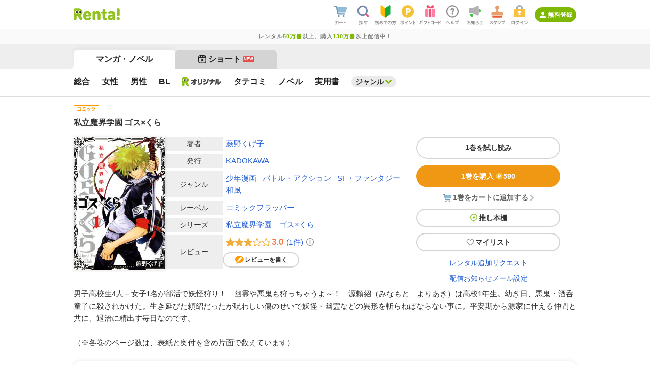

--- FILE ---
content_type: text/html; charset=EUC-JP
request_url: https://renta.papy.co.jp/renta/sc/frm/item/15851/
body_size: 25176
content:
<!DOCTYPE html>
<html xmlns:og="http://ogp.me/ns#" xmlns:fb="http://www.facebook.com/2008/fbml" lang="ja">
<head>
<meta charset="EUC-JP">
<meta http-equiv="X-UA-Compatible" content="IE=Edge, chrome=1">
<meta property="og:title" content="私立魔界学園 ゴス×くら" />
<meta property="og:type" content="book" />
<meta property="og:description" content="男子高校生4人＋女子1名が部活で妖怪狩り！　幽霊や悪鬼も狩っちゃうよ～！　源頼紹（みなもと　よりあき）は高校1年生。幼き日、悪鬼・酒呑童子に殺されかけた。生き延びた頼紹だったが呪わしい傷のせいで妖怪・幽霊などの異形を斬らねばならない事に。平安期から源家に仕える仲間と共に、退治に精出す毎日なのです。" />
<meta property="og:url" content="https://renta.papy.co.jp/renta/sc/frm/item/15851/" />
<meta property="og:image" content="https://img.papy.co.jp/sc/item/cover/9-175350-c200.jpg" />
<meta property="og:site_name" content="Renta！" />
<meta property="fb:app_id" content="268907583253074" />

<link rel="stylesheet" type="text/css" href="https://img.papy.co.jp/lc/renta/pub/css/common.css?10241239">
<link rel="stylesheet" type="text/css" href="https://img.papy.co.jp/lc/renta/pub/css/pc.css?10061203">
<link rel="shortcut icon" href="https://img.papy.co.jp/lc/renta/img/logo/favicon.ico" />
<script src="//ajax.googleapis.com/ajax/libs/jquery/1.7.1/jquery.min.js"></script>
<script src="https://img.papy.co.jp/lc/renta/pub/js/allpage_1.js?10231301"></script>
<link rel="stylesheet" type="text/css" href="https://img.papy.co.jp/lc/renta/pub/css/swiper-bundle.min.css">
<script src="https://img.papy.co.jp/lc/renta/pub/js/swiper-bundle.min.js"></script>
<script>
function jump_viewer(url){
	if (url.search(/&style=set/i) != -1) {
		// 全巻セット（URLに&style=setを含む）のとき → 全巻セット選択画面に同タブ遷移
		url = url.replace("&style=set", "&style=ch");
		location.href=url;
	}
	else{
		// 全巻セット以外 → ビューアを別タブで開く
		window.open(url,'typ84');
	}
}
// GTM
window.dataLayer = window.dataLayer || [];
dataLayer.push({
	'fbp_eventid': '<!--#dt:fbp_eventid-->',
	'first_buy_user': '1',
	'nk_sdcfeed_series':'0',	//nikko sdc用　値：0 or 1(0は未承認、1は承認)
	'nk_ydrfeed_series':'1',
	'seriesId':'15851'

});

var first_buy_user = 1;
var ua_flag = 1;
</script>

<!-- Google Tag Manager -->
<script>(function(w,d,s,l,i){w[l]=w[l]||[];w[l].push({'gtm.start':
new Date().getTime(),event:'gtm.js'});var f=d.getElementsByTagName(s)[0],
j=d.createElement(s),dl=l!='dataLayer'?'&l='+l:'';j.async=true;j.src=
'https://www.googletagmanager.com/gtm.js?id='+i+dl;f.parentNode.insertBefore(j,f);
})(window,document,'script','dataLayer','GTM-W2DXLCJ');</script>
<!-- End Google Tag Manager -->

<style>
body {
	padding-top: var(--header-h);
}
/*--------------- pagetop ---------------*/
#page-top {
	position: fixed;
	right: 5%;
	bottom: 10%;
	opacity: 0.8;
	z-index: 15;
}
#page-top a {
	display: block;
	width: 50px;
	height: 50px;
	background: #868686;
	border-radius: 30px;
	color: #fff;
	font-size: 12px;
	line-height: 50px;
	text-decoration: none;
	text-align: center;
	transition:all 0.3s ;
	-webkit-transition:all 0.3s ;
	-moz-transition:all 0.3s ;
}
#page-top a:hover {
	text-decoration: none;
}
#page-top a:after {
	content: "";
	position: absolute;
	right: 18px;
	top: 50%;
	display: block;
	width: 10px;
	height: 10px;
	margin-top: -3px;
	border-top: solid 3px #FFF;
	border-right: solid 3px #FFF;
	transform: rotate(315deg);
	-webkit-transform: rotate(315deg);
	-moz-transform: rotate(315deg);
	-o-transform: rotate(315deg);
	-ms-transform: rotate(315deg);
	z-index: 20;
}
/*--------------- /pagetop ---------------*/
/*--------------- SV ---------------*/
.popupDescWrap p {
	-webkit-line-clamp: 5!important;
	overflow: hidden!important;
	display: -webkit-box!important;
	-webkit-box-orient: vertical!important;
	height: auto!important;
}
.popupItempic img{
	max-width: 122px!important;
}
.superviewInnerwrap .genretab br{
	display: none;
}
.superviewInnerwrap .genretab {
    white-space: normal!important;
}
/*--------------- /SV ---------------*/
</style>

<link rel="stylesheet" type="text/css" href="https://img.papy.co.jp/lc/renta/pub/css/itemstyle.css?10071213">
<title>私立魔界学園 ゴス×くら |蕨野くげ子 | まずは無料試し読み！Renta!(レンタ)</title>
<meta name="keywords" content="Renta！,私立魔界学園 ゴス×くら,[著]蕨野くげ子,コミック,少年漫画,無料サンプル,電子書籍,電子コミック">
<meta name="description" content="あらすじ：男子高校生4人＋女子1名が部活で妖怪狩り！　幽霊や悪鬼も狩っちゃうよ～！　源頼紹（みなもと　よりあき）は高校1年生。幼き日、悪鬼・酒呑童子に殺されかけた。生き延びた頼紹だったが呪わしい傷のせいで妖怪・幽霊などの異形を斬らねばならない事に。平安期から源家に仕える仲間と共に、退治に精出す毎日なのです。">

<link rel="canonical" href="https://renta.papy.co.jp/renta/sc/frm/item/15851/" />
<meta name="twitter:card" content="product">
<meta name="twitter:title" content="私立魔界学園 ゴス×くら">
<meta name="twitter:description" content="男子高校生4人＋女子1名が部活で妖怪狩り！　幽霊や悪鬼も狩っちゃうよ～！　源頼紹（みなもと　よりあき）は高校1年生。幼き日、悪鬼・酒呑童子に殺されかけた。生き延びた頼紹だったが呪わしい傷のせいで妖怪・幽霊などの異形を斬らねばならない事に。平安期から源家に仕える仲間と共に、退治に精出す毎日なのです。">
<meta name="twitter:image:src" content="https://img.papy.co.jp/lc/sc/item/cover/9-175350-c200.jpg">
<meta name="twitter:label1" content="作者">
<meta name="twitter:data1" content="蕨野くげ子">
<meta name="twitter:label2" content="ジャンル">
<meta name="twitter:data2" content="少年漫画">
<meta name="twitter:domain" content="renta.papy.co.jp">
<script type=text/javascript>
// 同一巻のバージョン違いの重複チェック用配列
var arPrdnoCount = Array();
arPrdnoCount[1] = 1;
// コンテンツ別の利用状況。0:未購入 / 1:購入済み
var arPrdnoItem = {};
arPrdnoItem[1] = { "175350":0, };
</script>
<script>
//サーバー時間
var serverYmdhIs = "20251102043729";
</script>
</head>

<body id="frame_1" data-oversea="1">

<!-- Google Tag Manager (noscript) -->
<noscript><iframe src="https://www.googletagmanager.com/ns.html?id=GTM-W2DXLCJ"
height="0" width="0" style="display:none;visibility:hidden"></iframe></noscript>
<!-- End Google Tag Manager (noscript) -->

<noscript>
	<div style="color:#313f52;font-size:90%;padding:20px;text-align:center;">
		<div style="font-size:120%;font-weight:bold;">javascriptが使用できません。</div>
		本サービスではjavascriptを有効にしてアクセスしてください。
	</div>
</noscript>



<script>
var ua = navigator.userAgent;//androidアプリチェック
var ua_androidAppCheck = 0;
if(ua.match("RentaApp") != null){
	ua_androidAppCheck = 1;
	var on_rentaapp = document.getElementsByClassName("js-dispOn_rentaapp");
	for (var i = 0; i < on_rentaapp.length; i++) {
		on_rentaapp[i].style.display ="block";
	}
	var off_rentaapp = document.getElementsByClassName("js-dispOff_rentaapp");
	for (var i = 0; i < off_rentaapp.length; i++) {
		off_rentaapp[i].style.display ="none";
	}
}
</script>

<div id="container" class="clearfix">
	<div id="head_wrap" class="head_wrap">


<meta name="viewport" content="width=device-width,initial-scale=1.0,maximum-scale=1.0"><!-- inputの拡大防止 -->
<script>
/*新規判定用*/
var first_buy_flag_disp = 1;	//pageとitemの時
var first_buy_camp_status = 0;	//cmp開催中
var first_buy_camp_user = 1;	//対象者
</script>
<div id="js-top_header_wrap" class="top_header_wrap">
	<div id="top_header" class="top_header c-innerwrap">
		<header id="js-header_fixed_wrap" class="header_fixed_wrap">
			<div class="renta_logo_wrap">
				<a class="renta_logo_link" href="/" title="総合トップ"><img id="headlogo" class="renta_logo_img" src="https://img.papy.co.jp/lc/renta/img/logo/renta_logo.svg" alt="Renta!"></a>
			</div>
			<ul class="header_icon_wrap">
				<li id="js-header_cart" class="header_icon_item">
					<a class="gtm-clickCount" data-gtmclickcount="カート" href="/renta/sc/jump/cart">
						<img src="https://img.papy.co.jp/lc/renta/img/mark/common/header_cart.svg" alt="カート">
						<span id="js-cart_count" data-cartcount="0"></span>
					</a>
				</li>
				<li id="js-head_searchIcon" class="header_icon_item">
					<a class="gtm-clickCount" data-gtmclickcount="探す"><img src="https://img.papy.co.jp/lc/renta/img/mark/header_search.svg" alt="探す"></a>
				</li>
				<li id="head_hajimete" class="header_icon_item">
					<a href="/renta/sc/frm/page/help/hajimete.htm" class="gtm-clickCount" data-gtmclickcount="初めての方">
						<img src="https://img.papy.co.jp/lc/renta/img/mark/header_beginner.svg" alt="初めての方">
					</a>
				</li>
				<li id="head_buysel" class="header_icon_item">
					<a href="/renta/sc/buy.cgi" class="gtm-clickCount" data-gtmclickcount="ポイント"><img src="https://img.papy.co.jp/lc/renta/img/mark/header_point.svg" alt="ポイント"></a>
				</li>
				<li id="head_giftcode" class="header_icon_item">
					<a href="/renta/sc/jump/gift_code/" class="gtm-clickCount" data-gtmclickcount="ギフトコード"><img src="https://img.papy.co.jp/lc/renta/img/mark/header_gift.svg" alt="ギフトコード"></a>
				</li>
				<li id="head_help" class="header_icon_item">
					<a href="/renta/sc/frm/page/help/help.htm" class="gtm-clickCount" data-gtmclickcount="ヘルプ"><img src="https://img.papy.co.jp/lc/renta/img/mark/header_help.svg" alt="ヘルプ"></a>
				</li>
				<li id="head_info" class="header_icon_item">
					<a href="/renta/sc/frm/info/?info_type=unei" class="gtm-clickCount" data-gtmclickcount="お知らせ"><img src="https://img.papy.co.jp/lc/renta/img/mark/header_megaphone.svg" alt="お知らせ"></a>
				</li>
				<li id="head_stamp_logoff" class="header_icon_item" style="position: relative;">
					<a href="/renta/sc/frm/stamp/" class="gtm-clickCount" data-gtmclickcount="スタンプ"><img src="https://img.papy.co.jp/lc/renta/img/mark/header_stamp.svg" alt="スタンプ"><span class="switch header_notice stamp_notice_<!--#dt:stamp_vist_flg-->"></span></a>
				</li>
				<li id="head_login" class="header_icon_item">
					<a href="/renta/sc/jump/login/" class="gtm-clickCount" data-gtmclickcount="ログイン">
						<img src="https://img.papy.co.jp/lc/renta/img/mark/header_login.svg" alt="ログイン">
					</a>
				</li>
				<li id="head_join" class="header_join">
					<a class="header_join_btn c-btn_small c-btn_primary" href="/renta/sc/jump/join_ent/" class="header_join_btn gtm-clickCount" data-gtmclickcount="無料登録">無料登録</a>
				</li>
			</ul>
		</header><!--/header_fixed_wrap-->

	</div>
</div>


<script>
//--windowイベント

//ページ読み込み時
window.addEventListener("DOMContentLoaded",function(){

	//設定 logonと少し違うので注意
	var top_header_wrap = document.getElementById("js-top_header_wrap");
	var top_header_wrap_h = top_header_wrap.clientHeight;
	var search_fixed_wrap = document.getElementById("js-search_fixed_wrap");

},false);
</script>
<style>
/*ヘッダー作品数*/
.head_contents_wrap{
	background: var(--background-low);
	padding: 6px 0;
	text-align: center;
}
.head_contents_text{
	font-size: 11px;
	color: var(--text-caption-low);
	letter-spacing: 1px;
	font-weight: bold;
}
.head_contents_text span{
	color:var(--ui-green);
}
/*MEP対応 画面幅小さいとき周年ロゴと登録アイコン消す*/
@media screen and (max-width: 370px) {
	.header_join_btn {
		min-width: auto;
	}
	.header_join_btn::before {
		display: none;
	}
}
@media screen and (max-width: 330px) {
	.renta_logo_anniversary {
		display: none;
	}
}
</style>

<div class="head_contents_wrap">
	<p class="head_contents_text">
		レンタル<span>50万冊</span>以上、購入<span>130万冊</span>以上配信中！
	</p>
</div>	</div>

<!--フロアタブ-->
<nav id="floorTab_wrap" class="floorTab_wrap js-floorTab" data-ctgry="comic">
	<!--カテゴリタブ-->
	<nav id="categoryTab_wrap" class="categoryTab_wrap">
		<ul class="categoryTab_innerwrap c-innerwrap_side">
			<li id="cate_c">
				<a class="gtm-clickCount" data-gtmclickcount="カテゴリ_マンガ・ノベル" href="/?r_ctgry=comic">マンガ・ノベル</a>
			</li>
			<li id="cate_s">
				<a class="gtm-clickCount" data-gtmclickcount="カテゴリ_ショート" href="/?r_ctgry=short"><img src="https://img.papy.co.jp/lc/renta/img/mark/common/icon_short.svg" alt="ショートアイコン">ショート<span class="categoryTab_labelnew">NEW</span></a>
			</li>
		</ul>
	</nav>
	<!--/カテゴリタブ-->
	<!--フロアタブ-->
	<div class="slider-floorTab swiper c-innerwrap_side" id="floorTab_c" data-floor_c="ng">
		<ul class="swiper-wrapper">
			<li id="tab_a" class="swiper-slide">
				<a class="gtm-clickCount" data-gtmclickcount="フロアタブ_総合" href="/renta/sc/frm/page/index_a.htm"><span>総合</span></a>
			</li>
			<li id="tab_c" class="swiper-slide">
				<a class="gtm-clickCount" data-gtmclickcount="フロアタブ_少女/女性" href="/renta/sc/frm/page/index_c.htm"><span>女性</span></a>
			</li>
			<li id="tab_d" class="swiper-slide">
				<a class="gtm-clickCount" data-gtmclickcount="フロアタブ_少年/青年" href="/renta/sc/frm/page/index_d.htm"><span>男性</span></a>
			</li>
			<li id="tab_bl" class="swiper-slide">
				<a class="gtm-clickCount" data-gtmclickcount="フロアタブ_BL" href="/renta/sc/frm/page/index_bl.htm"><span>BL</span></a>
			</li>
			<li id="tab_tl" class="swiper-slide c-oversea_none">
				<a class="gtm-clickCount" data-gtmclickcount="フロアタブ_TL" href="/renta/sc/frm/page/index_tl.htm"><span>TL</span></a>
			</li>
			<li id="tab_o" class="swiper-slide">
				<a class="gtm-clickCount" data-gtmclickcount="フロアタブ_オリジナル" href="/renta/sc/frm/page/index_o.htm"><span>オリジナル</span></a>
			</li>
			<li id="tab_t" class="swiper-slide">
				<a class="gtm-clickCount" data-gtmclickcount="フロアタブ_タテコミ" href="/renta/sc/frm/page/index_t.htm"><span>タテコミ</span></a>
			</li>
			<li id="tab_b" class="swiper-slide">
				<a class="gtm-clickCount" data-gtmclickcount="フロアタブ_ノベル" href="/renta/sc/frm/page/index_b.htm"><span>ノベル</span></a>
			</li>
			<li id="tab_p" class="swiper-slide">
				<a class="gtm-clickCount" data-gtmclickcount="フロアタブ_実用書" href="/renta/sc/frm/page/index_p.htm"><span>実用書</span></a>
			</li>
			<li id="tab_x" class="swiper-slide" data-adltTab="0">
				<a class="gtm-clickCount" data-gtmclickcount="フロアタブ_オトナ" href="/renta/sc/frm/gate?target=r18&go=%2Frenta%2Fsc%2Ffrm%2Fpage%2Findex_x.htm&back=https://renta.papy.co.jp/"><span>オトナ</span></a>
			</li>
			<li id="tab_genre" class="swiper-slide">
				<a id="js-genreMenu_btn" class="genreMenu_btn" href="javascript:;" onclick="sheetToggle('open','genreMenu')">ジャンル</a>
			</li>
		</ul>
	</div>
	<div class="slider-floorTab swiper c-innerwrap_side" id="floorTab_s" data-floor_s="ng">
		<ul id="js-allpagejs" class="swiper-wrapper">
			<li id="tab_v" class="swiper-slide">
				<a class="gtm-clickCount" data-gtmclickcount="フロアタブ_アニメ・ドラマ" href="/renta/sc/frm/page/index_v.htm"><span>アニメ・ドラマ</span></a>
			</li>
			<li id="tab_st" class="swiper-slide">
				<a class="gtm-clickCount" data-gtmclickcount="フロアタブ_マンガ" href="/renta/sc/frm/page/index_t.htm"><span>マンガ</span></a>
			</li>
		</ul>
	</div>
	<!--/フロアタブ-->
</nav>

<div id="js-genreMenu" class="c-sheet">
	<div class="c-sheet_innerwrap">
		<div class="c-sheet_scrollwrap">
			<div class="c-sheet_contens">
				<section class="genreMenu_section">
					<h2 class="c-headline_large c-headline_dot_official">
						<span class="c-headline_txt">タグから探す</span>
					</h2>
					<ul class="genreMenu_list">
						<li><a class="gtm-clickCount" data-gtmclickcount="genreMenuタグ_無料" 
							href="/renta/sc/frm/search?keyword_sales=%CC%B5%CE%C1%BA%EE%C9%CA%A4%A2%A4%EA&">無料</a></li>
						<li><a class="gtm-clickCount" data-gtmclickcount="genreMenuタグ_今だけお得!" 
							href="/renta/sc/frm/search?keyword=%BA%A3%A4%C0%A4%B1%A4%AA%C6%C0%21">今だけお得!</a></li>
						<li><a class="gtm-clickCount" data-gtmclickcount="genreMenuタグ_殿堂入り" 
							href="/renta/sc/frm/search?keyword=%C5%C2%C6%B2%C6%FE%A4%EA">殿堂入り</a></li>
						<li><a class="gtm-clickCount" data-gtmclickcount="genreMenuタグ_ロングセラー" 
							href="/renta/sc/frm/search?keyword=%A5%ED%A5%F3%A5%B0%A5%BB%A5%E9%A1%BC">ロングセラー</a></li>
						<li><a class="gtm-clickCount" data-gtmclickcount="genreMenuタグ_先行配信" 
							href="/renta/sc/frm/search?keyword=%C0%E8%B9%D4%C7%DB%BF%AE">先行配信</a></li>
						<li><a class="gtm-clickCount" data-gtmclickcount="genreMenuタグ_スタッフオススメ" 
							href="/renta/sc/frm/search?keyword=%A5%B9%A5%BF%A5%C3%A5%D5%A5%AA%A5%B9%A5%B9%A5%E1">スタッフオススメ</a></li>
						<li><a class="gtm-clickCount" data-gtmclickcount="genreMenuタグ_アニメ化" 
							href="/renta/sc/frm/search?keyword_media=%A5%A2%A5%CB%A5%E1%B2%BD">アニメ化</a></li>
						<li><a class="gtm-clickCount" data-gtmclickcount="genreMenuタグ_ドラマ化" 
							href="/renta/sc/frm/search?keyword_media=%A5%C9%A5%E9%A5%DE%B2%BD">ドラマ化</a></li>
						<li><a class="gtm-clickCount" data-gtmclickcount="genreMenuタグ_映画化" 
							href="/renta/sc/frm/search?keyword_media=%BC%C2%BC%CC%B1%C7%B2%E8%B2%BD">映画化</a></li>
						<li><a class="gtm-clickCount" data-gtmclickcount="genreMenuタグ_セット作品" 
							href="/renta/sc/frm/search?keyword=%A5%BB%A5%C3%A5%C8%BA%EE%C9%CA">セット作品</a></li>
						<li><a class="gtm-clickCount" data-gtmclickcount="genreMenuタグ_完結済み" 
							href="/renta/sc/frm/search?comp_flag=1">完結済み</a></li>
						<li><a class="gtm-clickCount" data-gtmclickcount="genreMenuタグ_限定特典付" 
							href="/renta/sc/frm/search?keyword=Renta%21%B8%C2%C4%EA%C6%C3%C5%B5%C9%D5">限定特典付</a></li>
					</ul>	
				</section>
				<section class="genreMenu_section">
					<h2 class="c-headline_large c-headline_dot_official c-headline_viewmore">
						<span class="c-headline_txt">コミック</span>
						<a href="/renta/sc/frm/search?site_type=c" class="c-headline_viewmore_icon"><img src="https://img.papy.co.jp/lc/renta/img/mark/common/viewmore.svg"></a>
					</h2>
					<ul class="genreMenu_list">
						<li><a class="gtm-clickCount" data-gtmclickcount="genreMenuコミック_少女" 
							href="/renta/sc/frm/search?genre=%BE%AF%BD%F7%CC%A1%B2%E8">少女</a></li>
						<li><a class="gtm-clickCount" data-gtmclickcount="genreMenuコミック_少年" 
							href="/renta/sc/frm/search?genre=%BE%AF%C7%AF%CC%A1%B2%E8">少年</a></li>
						<li><a class="gtm-clickCount" data-gtmclickcount="genreMenuコミック_青年" 
							href="/renta/sc/frm/search?genre=%C0%C4%C7%AF%CC%A1%B2%E8">青年</a></li>
						<li><a class="gtm-clickCount" data-gtmclickcount="genreMenuコミック_召喚・転生" 
							href="/renta/sc/frm/search?site_type=c&sub_genre2=%BE%A4%B4%AD%A1%A6%C5%BE%C0%B8">召喚・転生</a></li>
						<li><a class="gtm-clickCount" data-gtmclickcount="genreMenuコミック_ボーイズラブ" 
							href="/renta/sc/frm/search?genre=%A5%DC%A1%BC%A5%A4%A5%BA%A5%E9%A5%D6%CC%A1%B2%E8">ボーイズラブ</a></li>
						<li class="c-oversea_none"><a class="gtm-clickCount" data-gtmclickcount="genreMenuコミック_ティーンズラブ" 
							href="/renta/sc/frm/search?genre=%A5%C6%A5%A3%A1%BC%A5%F3%A5%BA%A5%E9%A5%D6%A5%B3%A5%DF%A5%C3%A5%AF">ティーンズラブ</a></li>
						<li><a class="gtm-clickCount" data-gtmclickcount="genreMenuコミック_恋愛" 
							href="/renta/sc/frm/search?site_type=c&sub_genre=%CE%F8%B0%A6">恋愛</a></li>
						<li><a class="gtm-clickCount" data-gtmclickcount="genreMenuコミック_ラブコメ" 
							href="/renta/sc/frm/search?site_type=c&sub_genre=%A5%E9%A5%D6%A5%B3%A5%E1">ラブコメ</a></li>
						<li><a class="gtm-clickCount" data-gtmclickcount="genreMenuコミック_バトル・アクション" 
							href="/renta/sc/frm/search?site_type=c&sub_genre=%A5%D0%A5%C8%A5%EB%A1%A6%A5%A2%A5%AF%A5%B7%A5%E7%A5%F3">バトル・アクション</a></li>
						<li><a class="gtm-clickCount" data-gtmclickcount="genreMenuコミック_スポーツ・格闘技" 
							href="/renta/sc/frm/search?site_type=c&sub_genre=%A5%B9%A5%DD%A1%BC%A5%C4%A1%A6%B3%CA%C6%AE%B5%BB">スポーツ・格闘技</a></li>
						<li><a class="gtm-clickCount" data-gtmclickcount="genreMenuコミック_SF・ファンタジー" 
							href="/renta/sc/frm/search?site_type=c&sub_genre=SF%A1%A6%A5%D5%A5%A1%A5%F3%A5%BF%A5%B8%A1%BC">SF・ファンタジー</a></li>
						<li><a class="gtm-clickCount" data-gtmclickcount="genreMenuコミック_人間ドラマ" 
							href="/renta/sc/frm/search?site_type=c&sub_genre=%BF%CD%B4%D6%A5%C9%A5%E9%A5%DE">人間ドラマ</a></li>
						<li><a class="gtm-clickCount" data-gtmclickcount="genreMenuコミック_料理・グルメ" 
							href="/renta/sc/frm/search?sub_genre=%CE%C1%CD%FD%A1%A6%A5%B0%A5%EB%A5%E1%CC%A1%B2%E8">料理・グルメ</a></li>
						<li><a class="gtm-clickCount" data-gtmclickcount="genreMenuコミック_ルポ・エッセイ" 
							href="/renta/sc/frm/search?genre=%A5%EB%A5%DD%A1%A6%A5%A8%A5%C3%A5%BB%A5%A4%CC%A1%B2%E8">ルポ・エッセイ</a></li>
						<li><a class="gtm-clickCount" data-gtmclickcount="genreMenuコミック_ハーレクイン" 
							href="/renta/sc/frm/search?genre=%A5%CF%A1%BC%A5%EC%A5%AF%A5%A4%A5%F3%A5%B3%A5%DF%A5%C3%A5%AF%A5%B9">ハーレクイン</a></li>
						<li><a class="gtm-clickCount" data-gtmclickcount="genreMenuコミック_ロマンス" 
							href="/renta/sc/frm/search?genre=%A5%ED%A5%DE%A5%F3%A5%B9%A5%B3%A5%DF%A5%C3%A5%AF">ロマンス</a></li>
						<li><a class="gtm-clickCount" data-gtmclickcount="genreMenuコミック_レディース" 
							href="/renta/sc/frm/search?genre=%A5%EC%A5%C7%A5%A3%A1%BC%A5%B9%A5%B3%A5%DF%A5%C3%A5%AF">レディース</a></li>
						<li><a class="gtm-clickCount" data-gtmclickcount="genreMenuコミック_女性漫画" 
							href="/renta/sc/frm/search?genre=%BD%F7%C0%AD%CC%A1%B2%E8">女性漫画</a></li>
						<li><a class="gtm-clickCount" data-gtmclickcount="genreMenuコミック_ホラー・オカルト" 
							href="/renta/sc/frm/search?site_type=c&sub_genre=%A5%DB%A5%E9%A1%BC%A1%A6%A5%AA%A5%AB%A5%EB%A5%C8">ホラー・オカルト</a></li>
						<li><a class="gtm-clickCount" data-gtmclickcount="genreMenuコミック_ミステリー・サスペンス" 
							href="/renta/sc/frm/search?site_type=c&sub_genre=%A5%DF%A5%B9%A5%C6%A5%EA%A1%BC%A1%A6%A5%B5%A5%B9%A5%DA%A5%F3%A5%B9">ミステリー・サスペンス</a></li>
						<li><a class="gtm-clickCount" data-gtmclickcount="genreMenuコミック_雑誌" 
							href="/renta/sc/frm/search?site_type=c&genre_other=%BB%A8%BB%EF">雑誌</a></li>

						<li><a class="gtm-clickCount" data-gtmclickcount="genreMenuコミック_ガールズラブ" 
							href="/renta/sc/frm/search?genre=%A5%AC%A1%BC%A5%EB%A5%BA%A5%E9%A5%D6%A5%B3%A5%DF%A5%C3%A5%AF">ガールズラブ</a></li>
						<li class="c-oversea_none"><a class="gtm-clickCount" data-gtmclickcount="genreMenuコミック_美女・美少女" 
						href="/renta/sc/frm/search?genre=%C8%FE%BD%F7%A1%A6%C8%FE%BE%AF%BD%F7">美女・美少女</a></li>

						<li class="js-genreMenu_list_adlt c-oversea_none"><a class="gtm-clickCount" data-gtmclickcount="genreMenuコミック_オトナ" 
							href="/renta/sc/frm/search?genre=%A5%AA%A5%C8%A5%CA%A5%B3%A5%DF%A5%C3%A5%AF">オトナ</a></li>
					</ul>	
				</section>
				<section class="genreMenu_section">
					<h2 class="c-headline_large c-headline_dot_official c-headline_viewmore">
						<span class="c-headline_txt">ノベル・実用書</span>
						<a href="/renta/sc/frm/search?site_type=b" class="c-headline_viewmore_icon"><img src="https://img.papy.co.jp/lc/renta/img/mark/common/viewmore.svg"></a>
					</h2>
					<ul class="genreMenu_list">
						<li><a class="gtm-clickCount" data-gtmclickcount="genreMenuノベル_ライトノベル" 
							href="/renta/sc/frm/search?site_type=b&genre=%A5%E9%A5%A4%A5%C8%A5%CE%A5%D9%A5%EB">ライトノベル</a></li>
						<li><a class="gtm-clickCount" data-gtmclickcount="genreMenuノベル_恋愛" 
							href="/renta/sc/frm/search?site_type=b&genre=%CE%F8%B0%A6%BE%AE%C0%E2">恋愛</a></li>
						<li><a class="gtm-clickCount" data-gtmclickcount="genreMenuノベル_ボーイズラブ" 
							href="/renta/sc/frm/search?site_type=b&genre=%A5%DC%A1%BC%A5%A4%A5%BA%A5%E9%A5%D6%BE%AE%C0%E2">ボーイズラブ</a></li>
						<li class="c-oversea_none"><a class="gtm-clickCount" data-gtmclickcount="genreMenuノベル_ティーンズラブ" 
							href="/renta/sc/frm/search?site_type=b&genre=%A5%C6%A5%A3%A1%BC%A5%F3%A5%BA%A5%E9%A5%D6%BE%AE%C0%E2">ティーンズラブ</a></li>
						<li><a class="gtm-clickCount" data-gtmclickcount="genreMenuノベル_ハーレクイン" 
							href="/renta/sc/frm/search?site_type=b&genre=%A5%CF%A1%BC%A5%EC%A5%AF%A5%A4%A5%F3%BE%AE%C0%E2">ハーレクイン</a></li>
						<li><a class="gtm-clickCount" data-gtmclickcount="genreMenuノベル_SF・ファンタジー" 
							href="/renta/sc/frm/search?site_type=b&sub_genre=SF%A1%A6%A5%D5%A5%A1%A5%F3%A5%BF%A5%B8%A1%BC">SF・ファンタジー</a></li>
						<li><a class="gtm-clickCount" data-gtmclickcount="genreMenuノベル_召喚・転生" 
							href="/renta/sc/frm/search?site_type=b&sub_genre2=%BE%A4%B4%AD%A1%A6%C5%BE%C0%B8">召喚・転生</a></li>
						<li><a class="gtm-clickCount" data-gtmclickcount="genreMenuノベル_ラブコメ" 
							href="/renta/sc/frm/search?site_type=b&sub_genre=%A5%E9%A5%D6%A5%B3%A5%E1">ラブコメ</a></li>
						<li><a class="gtm-clickCount" data-gtmclickcount="genreMenuノベル_バトル・アクション" 
							href="/renta/sc/frm/search?site_type=b&sub_genre=%A5%D0%A5%C8%A5%EB%A1%A6%A5%A2%A5%AF%A5%B7%A5%E7%A5%F3">バトル・アクション</a></li>
						<li><a class="gtm-clickCount" data-gtmclickcount="genreMenuノベル_コミカライズ原作" 
							href="/renta/sc/frm/search?site_type=b&genre_other=%A5%B3%A5%DF%A5%AB%A5%E9%A5%A4%A5%BA%B8%B6%BA%EE">コミカライズ原作</a></li>
						<li><a class="gtm-clickCount" data-gtmclickcount="genreMenuノベル_ミステリー・サスペンス" 
							href="/renta/sc/frm/search?site_type=b&sub_genre=%A5%DF%A5%B9%A5%C6%A5%EA%A1%BC%A1%A6%A5%B5%A5%B9%A5%DA%A5%F3%A5%B9">ミステリー・サスペンス</a></li>
						<li><a class="gtm-clickCount" data-gtmclickcount="genreMenuノベル_ホラー・オカルト" 
							href="/renta/sc/frm/search?site_type=b&sub_genre=%A5%DB%A5%E9%A1%BC%A1%A6%A5%AA%A5%AB%A5%EB%A5%C8">ホラー・オカルト</a></li>
						<li><a class="gtm-clickCount" data-gtmclickcount="genreMenuノベル_エッセイ・随筆" 
							href="/renta/sc/frm/search?site_type=b&genre=%A5%A8%A5%C3%A5%BB%A5%A4%A1%A6%BF%EF%C9%AE">エッセイ・随筆</a></li>
						<li><a class="gtm-clickCount" data-gtmclickcount="genreMenuノベル_くらし" 
							href="/renta/sc/frm/search?site_type=b&genre=%A4%AF%A4%E9%A4%B7">くらし</a></li>
						<li><a class="gtm-clickCount" data-gtmclickcount="genreMenuノベル_文芸" 
							href="/renta/sc/frm/search?site_type=b&genre=%BE%AE%C0%E2%A1%A6%CA%B8%B7%DD">文芸</a></li>
						<li><a class="gtm-clickCount" data-gtmclickcount="genreMenuノベル_生き方・教養" 
							href="/renta/sc/frm/search?site_type=b&genre=%C0%B8%A4%AD%CA%FD%A1%A6%B6%B5%CD%DC">生き方・教養</a></li>
						<li><a class="gtm-clickCount" data-gtmclickcount="genreMenuノベル_趣味" 
							href="/renta/sc/frm/search?site_type=b&genre=%BC%F1%CC%A3">趣味</a></li>
						<li><a class="gtm-clickCount" data-gtmclickcount="genreMenuノベル_ビジネス" 
							href="/renta/sc/frm/search?site_type=b&genre=%A5%D3%A5%B8%A5%CD%A5%B9">ビジネス</a></li>
						<li class="js-genreMenu_list_adlt c-oversea_none"><a class="gtm-clickCount" data-gtmclickcount="genreMenuノベル_官能小説" 
							href="/renta/sc/frm/search?genre=%B4%B1%C7%BD%BE%AE%C0%E2">官能小説</a>
						</li>
					</ul>	
				</section>
			</div>
		</div>
	</div>
	<div class="c-sheet_close_sp">
		<a href="javascript:;" onclick="sheetToggle('close','genreMenu')"><img src="https://img.papy.co.jp/lc/renta/img/mark/common/close_uigreen.svg"></a>
	</div>
	<div class="c-sheet_close_pc">
		<a class="c-btn_small c-btn_close-white"  href="javascript:;" onclick="sheetToggle('close','genreMenu')">とじる</a>
	</div>
</div>
<!--/フロアタブ-->
<div id="js-backScreen" class="c-backScreen"></div><!--モーダル用共通背景-->



<div id="js-search_back" class="js-search_back"></div><!--検索窓背景-->
<!-- 検索メニュー -->
<div class="search_menu" style="display:none;" id="js-search_menu">
	<div class="searchIntro_wrap">
		<div id="js-searchMenu_close" class="searchMenu_close gtm-clickCount" data-gtmclickcount="検索メニュー閉じるボタン"><img src="https://img.papy.co.jp/lc/renta/img/mark/icon_close.svg"></div>
		<div class="searchIntro_title">作品を探す</div>
		<div id="js-searchForm_wrap" class="searchForm_wrap">
			<div id="searchTestBox">
				<form id="searchForm" method="get" name="searchForm">
					<input type="hidden" name="suggest" id="suggest" value="on">
					<div class="search_input_wrap">
						<div class="search_input_box">
							<input id="search_text_input" class="search_text_input" type="text" maxLength="50" name="word" autocomplete="off" placeholder="作品名/著者名/キーワードで探す">
							<div id="search_cancel"><span class="search_cancel_icon"></span></div>
							<div class="search_border">
								<div class="search_borderInner"></div>
							</div>
							<a class="search_submitBtn">
								<div class="search_submitInner">
									<input type="submit" value="" class="submitBtn">
								</div>
							</a>
						</div>
					</div>
				</form>
			</div>
		</div>
		<!---/検索窓-->
	</div>
	<div class="search_navi_btn_wrap">
		<a class="search_navi_btn gtm-clickCount" href="/renta/sc/frm/search?detail=1" data-gtmclickcount="search_menu_詳細検索"><img src="https://img.papy.co.jp/lc/renta/img/mark/icon_commitmentsearch.svg" alt="">詳細検索</a>	
	</div>
	<div class="searchMenu_wrap searchRecomend_wrap">
		<div class="searchMenu_title">オススメから探す</div>
		<a class="searchRecomend_btn gtm-clickCount" href="/renta/sc/frm/newrelease?sort=new&term=w0&site_type=c&genre=%BE%AF%BD%F7%CC%A1%B2%E8" data-gtmclickcount="search_menu__新刊">
			<img src="https://img.papy.co.jp/lc/renta/img/mark/floorpage_newcontents_icon.svg">
			<span>新刊</span>
		</a>
		<a class="searchRecomend_btn gtm-clickCount" href="/renta/sc/frm/page/ranking_c.htm?type=day" data-gtmclickcount="search_menu_ランキング">
			<img src="https://img.papy.co.jp/lc/renta/img/mark/common/icon_ranking.svg">
			<span>ランキング</span>
		</a>
		<a class="searchRecomend_btn gtm-clickCount" href="/renta/sc/frm/page/original/c_free.htm" data-gtmclickcount="search_menu_厳選無料">
			<img src="https://img.papy.co.jp/lc/renta/img/mark/floorpage_free_icon.svg" style="width:32px;">
			<span>厳選無料</span>
		</a>
		<a class="searchRecomend_btn gtm-clickCount" href="/renta/sc/frm/page/original/c_precede.htm" data-gtmclickcount="search_menu_先行配信作品">
			<img src="https://img.papy.co.jp/lc/renta/img/mark/common/icon_first.svg" style="width:34px; margin:-6px auto 2px;">
			<span>独占・先行</span>
		</a>
		<a class="searchRecomend_btn gtm-clickCount" href="/renta/sc/frm/page/original/banner.htm" data-gtmclickcount="search_menu_広告掲載作品">
			<img src="https://img.papy.co.jp/lc/renta/img/mark/floorpage_banner_icon.svg" style="width:30px;">
			<span>広告掲載作品</span>
		</a>
		<a class="searchRecomend_btn gtm-clickCount" href="/renta/sc/frm/page/original/c_superview.htm" data-gtmclickcount="search_menu_superview">
			<img src="https://img.papy.co.jp/lc/renta/img/topics2/c_superview/icon_superview.svg" style="width:34px;">
			<span>Super View</span>
		</a>
		<a class="searchRecomend_btn gtm-clickCount" href="/renta/sc/frm/page/topics/topics.htm" data-gtmclickcount="search_menu_特集一覧">
			<img src="https://img.papy.co.jp/lc/renta/img/mark/floorpage_feature_icon.svg">
			<span>特集一覧</span>
		</a>
	</div>
	<div class="safesearch_allWrape">
		<div class="safesearch_titleWrap">
			<div class="searchMenu_title safesearch_yazirushi safesearch_switchOff" id="js-safesearch_switch">セーフサーチ設定</div>
			<p class="safesearch_attention">指定したジャンルは検索結果に表示されません</p>
		</div>
		<div class="safesearch_wrap" id="js-ss_wrap">
			<div class="safesearch"><span>ボーイズラブ</span><img class="gtm-clickCount" src="https://img.papy.co.jp/lc/renta/img/other/search-result/search-result_icon_switch_off.svg" id="filter_safesearch_bl" onclick="filterCheck('bl')" data-gtmclickcount="search_menu_セーフサーチ枠_BLジャンル"></div>
			<div class="safesearch"><span>ティーンズラブ、オトナ向け</span><img class="gtm-clickCount" src="https://img.papy.co.jp/lc/renta/img/other/search-result/search-result_icon_switch_off.svg" id="filter_safesearch_tl" onclick="filterCheck('tl')" data-gtmclickcount="search_menu_セーフサーチ枠_TLジャンル"></div>
			<div class="safesearch"><span>美女・美少女</span><img class="gtm-clickCount" src="https://img.papy.co.jp/lc/renta/img/other/search-result/search-result_icon_switch_off.svg" id="filter_safesearch_sh" onclick="filterCheck('sh')" data-gtmclickcount="search_menu_セーフサーチ枠_美女・美少女ジャンル"></div>
			<div class="safesearch"><span>女性写真集</span><img class="gtm-clickCount" src="https://img.papy.co.jp/lc/renta/img/other/search-result/search-result_icon_switch_off.svg" id="filter_safesearch_gv" onclick="filterCheck('gv')" data-gtmclickcount="search_menu_セーフサーチ枠_女性写真集ジャンル"></div>
			<!--<div class="safesearch" id="js-adultCheck" style="display:none;"><span>オトナ</span><img id="js-adult_check_btn" class="gtm-clickCount" src="https://img.papy.co.jp/lc/renta/img/other/search-result/search-result_icon_switch_on.svg" data-gtmclickcount="search_menu_セーフサーチ枠_オトナ"></div>-->
		</div>
	</div>
	<div class="searchMenu_wrap round_btn_wrap">
		<div class="searchMenu_title">注目のキーワード</div>
		<a href="/renta/sc/frm/search?site_type=c&keyword=%BA%A3%A4%C0%A4%B1%A4%AA%C6%C0%21" class="round_btn gtm-clickCount" data-gtmclickcount="search_menu_注目のキーワード_今だけお得!">今だけお得!</a>
		<a href="/renta/sc/frm/search?site_type=c&keyword=%A5%EC%A5%F3%A5%BF%A5%EB" class="round_btn gtm-clickCount" data-gtmclickcount="search_menu_注目のキーワード_レンタル">レンタル</a>
		<a href="/renta/sc/frm/search?site_type=c&keyword_sales=%C3%CD%B0%FA%A4%AD%BA%EE%C9%CA%A4%A2%A4%EA" class="round_btn gtm-clickCount" data-gtmclickcount="search_menu_注目のキーワード_値引き">値引き</a>
		<a href="/renta/sc/frm/search?site_type=c&keyword=%A4%C0%A4%EC%A4%C7%A4%E2%CC%B5%CE%C1" class="round_btn gtm-clickCount" data-gtmclickcount="search_menu_注目のキーワード_誰でも無料">誰でも無料</a>
		<a href="/renta/sc/frm/search?site_type=c&keyword=%B2%F1%B0%F7%B8%C2%C4%EA%CC%B5%CE%C1" class="round_btn gtm-clickCount" data-gtmclickcount="search_menu_注目のキーワード_会員限定無料">会員限定無料</a>
		<a href="/renta/sc/frm/search?site_type=c&genre_other=%B1%C7%C1%FC%B2%BD%BA%EE%C9%CA" class="round_btn gtm-clickCount" data-gtmclickcount="search_menu_注目のキーワード_映像化作品">映像化作品</a>
		<a href="/renta/sc/frm/search?keyword=%C5%C2%C6%B2%C6%FE%A4%EA" class="round_btn gtm-clickCount" data-gtmclickcount="search_menu_注目のキーワード_殿堂入り作品">殿堂入り作品</a>
			<a href="/renta/sc/frm/search?price_s=1-100" class="round_btn gtm-clickCount" data-gtmclickcount="search_menu_注目のキーワード_100ポイントで探す">100ポイントで探す</a>
			<a href="/renta/sc/frm/search?keyword=%A5%BB%A5%C3%A5%C8%BA%EE%C9%CA" class="round_btn gtm-clickCount" data-gtmclickcount="search_menu_注目のキーワード_お得な全巻セット">お得な全巻セット</a>
	</div>
	<div class="searchMenu_wrap round_btn_wrap">
		<div class="searchMenu_title">人気のジャンル</div>
		<a href="/renta/sc/frm/search?site_type=c&genre=%BE%AF%BD%F7%CC%A1%B2%E8" class="round_btn gtm-clickCount" data-gtmclickcount="search_menu_人気のジャンル枠_少女漫画">少女漫画</a>
		<a href="/renta/sc/frm/search?site_type=c&genre=%BE%AF%C7%AF%CC%A1%B2%E8" class="round_btn gtm-clickCount" data-gtmclickcount="search_menu_人気のジャンル枠_少年漫画">少年漫画</a>
		<a href="/renta/sc/frm/search?site_type=c&genre=%C0%C4%C7%AF%CC%A1%B2%E8" class="round_btn gtm-clickCount" data-gtmclickcount="search_menu_人気のジャンル枠_青年漫画">青年漫画</a>
		<a href="/renta/sc/frm/search?site_type=c&genre=%A5%DC%A1%BC%A5%A4%A5%BA%A5%E9%A5%D6%CC%A1%B2%E8" class="round_btn gtm-clickCount" data-gtmclickcount="search_menu_人気のジャンル枠_BL">BL</a>
		<a href="/renta/sc/frm/search?site_type=c&genre=%A5%C6%A5%A3%A1%BC%A5%F3%A5%BA%A5%E9%A5%D6%A5%B3%A5%DF%A5%C3%A5%AF" class="round_btn gtm-clickCount" data-gtmclickcount="search_menu_人気のジャンル枠_TL">TL</a>
		<a href="/renta/sc/frm/search?site_type=c&sub_genre=%A5%D0%A5%C8%A5%EB%A1%A6%A5%A2%A5%AF%A5%B7%A5%E7%A5%F3" class="round_btn gtm-clickCount" data-gtmclickcount="search_menu_人気のジャンル枠_バトル・アクション">バトル・アクション</a>
		<a href="/renta/sc/frm/search?site_type=c&sub_genre=%CE%F8%B0%A6" class="round_btn gtm-clickCount" data-gtmclickcount="search_menu_人気のジャンル枠_恋愛">恋愛</a>
		<a href="/renta/sc/frm/search?site_type=c&sub_genre=%A5%E9%A5%D6%A5%B3%A5%E1" class="round_btn gtm-clickCount" data-gtmclickcount="search_menu_人気のジャンル枠_ラブコメ">ラブコメ</a>
		<a href="/renta/sc/frm/search?site_type=c&sub_genre=SF%A1%A6%A5%D5%A5%A1%A5%F3%A5%BF%A5%B8%A1%BC" class="round_btn gtm-clickCount" data-gtmclickcount="search_menu_人気のジャンル枠_SFファンタジー">SFファンタジー</a>
		<a href="/renta/sc/frm/search?site_type=c&sub_genre=%A5%DF%A5%B9%A5%C6%A5%EA%A1%BC%A1%A6%A5%B5%A5%B9%A5%DA%A5%F3%A5%B9" class="round_btn gtm-clickCount" data-gtmclickcount="search_menu_人気のジャンル枠_ミステリー・サスペンス">ミステリー・サスペンス</a>
		<a href="/renta/sc/frm/search?site_type=c&sub_genre=%CE%C1%CD%FD%A1%A6%A5%B0%A5%EB%A5%E1%CC%A1%B2%E8" class="round_btn gtm-clickCount" data-gtmclickcount="search_menu_人気のジャンル枠_料理・グルメ漫画">料理・グルメ漫画</a>
		<a href="/renta/sc/frm/search?site_type=c&genre=%A5%EB%A5%DD%A1%A6%A5%A8%A5%C3%A5%BB%A5%A4%CC%A1%B2%E8" class="round_btn gtm-clickCount" data-gtmclickcount="search_menu_人気のジャンル枠_ルポ・エッセイ">ルポ・エッセイ</a>
	</div>
	<div class="searchMenu_wrap round_btn_wrap">
		<div class="searchMenu_title">異世界キーワード</div>
		<a href="/renta/sc/frm/search?site_type=c&sub_genre2=%C0%BE%CD%CE%C9%F7" class="round_btn gtm-clickCount"data-gtmclickcount="search_menu_異世界キーワード_西洋風">西洋風</a>
		<a href="/renta/sc/frm/search?site_type=c&sub_genre2=%BE%A4%B4%AD%A1%A6%C5%BE%C0%B8" class="round_btn gtm-clickCount"data-gtmclickcount="search_menu_異世界キーワード_召喚・転生">召喚・転生</a>
		<a href="/renta/sc/frm/search?site_type=c&sub_genre2=%B2%A6%C2%B2%A1%A6%B5%AE%C2%B2" class="round_btn gtm-clickCount"data-gtmclickcount="search_menu_異世界キーワード_王族・貴族">王族・貴族</a>
		<a href="/renta/sc/frm/search?site_type=c&sub_genre=SF%A1%A6%A5%D5%A5%A1%A5%F3%A5%BF%A5%B8%A1%BC&sub_genre2=%B5%B3%BB%CE%A1%A6%B7%B3%BF%CD" class="round_btn gtm-clickCount"data-gtmclickcount="search_menu_異世界キーワード_騎士・軍人">騎士・軍人</a>
		<a href="/renta/sc/frm/search?site_type=c&sub_genre=SF%A1%A6%A5%D5%A5%A1%A5%F3%A5%BF%A5%B8%A1%BC&sub_genre2=%BA%A7%CC%F3%C7%CB%B4%FE" class="round_btn gtm-clickCount"data-gtmclickcount="search_menu_異世界キーワード_婚約破棄">婚約破棄</a>
		<a href="/renta/sc/frm/search?site_type=c&sub_genre=SF%A1%A6%A5%D5%A5%A1%A5%F3%A5%BF%A5%B8%A1%BC&sub_genre2=%C0%AE%A4%EA%BE%E5%A4%AC%A4%EA" class="round_btn gtm-clickCount"data-gtmclickcount="search_menu_異世界キーワード_成り上がり">成り上がり</a>
		<a href="/renta/sc/frm/search?site_type=c&sub_genre=SF%A1%A6%A5%D5%A5%A1%A5%F3%A5%BF%A5%B8%A1%BC&sub_genre2=%CC%B5%C1%D0%A1%A6%A5%C1%A1%BC%A5%C8" class="round_btn gtm-clickCount"data-gtmclickcount="search_menu_異世界キーワード_無双・チート">無双・チート</a>
		<a href="/renta/sc/frm/search?site_type=c&sub_genre=SF%A1%A6%A5%D5%A5%A1%A5%F3%A5%BF%A5%B8%A1%BC&sub_genre2=%B2%D6%B2%C7&" class="round_btn gtm-clickCount"data-gtmclickcount="search_menu_異世界キーワード_花嫁">花嫁</a>
		<a href="/renta/sc/frm/search?site_type=c&sub_genre=SF%A1%A6%A5%D5%A5%A1%A5%F3%A5%BF%A5%B8%A1%BC&sub_genre2=%A5%B9%A5%ED%A1%BC%A5%E9%A5%A4%A5%D5" class="round_btn gtm-clickCount"data-gtmclickcount="search_menu_異世界キーワード_スローライフ">スローライフ</a>
	</div>
	<div class="searchMenu_wrap" style="padding: 16px 0;">
		<div class="searchMenu_title"style="padding-left: 16px;">雑誌・レーベルから探す</div>
		<div class="searchMenu_subtitle">少女漫画</div>
		<div class="swiper serch_menu_lady_swiper">
			<div  class="swiper-wrapper">
				<div class="search_label_slide_list swiper-slide">
					<a class="search_label_link gtm-clickCount" data-gtmclickcount="search_menu_レーベルアイコン枠_Cookie" href="/renta/sc/frm/search?journal=Cookie">
						<img class="label_img" src="https://img.papy.co.jp/lc/renta/img/logo/publisher/syueisya/cookie.png" alt="Cookie">
					</a>
					<a class="search_journal_link search_journal_link_first gtm-clickCount" data-gtmclickcount="search_menu_レーベル枠_Cookie" href="/renta/sc/frm/search?journal=Cookie">掲載作品</a>
					<a class="search_journal_link gtm-clickCount" data-gtmclickcount="search_menu_雑誌枠_Cookie" href="/renta/sc/frm/item/171959/?sort=new">雑誌</a>
				</div>
				<div class="search_label_slide_list swiper-slide">
					<a class="search_label_link gtm-clickCount" data-gtmclickcount="search_menu_レーベルアイコン枠_花ゆめAi" href="/renta/sc/frm/search?journal=%B2%D6%A4%E6%A4%E1Ai">
						<img class="label_img" src="https://img.papy.co.jp/lc/renta/img/logo/publisher/hakusensha/hanayumeai.png" alt="花ゆめAi">
					</a>
					<a class="search_journal_link search_journal_link_first gtm-clickCount" data-gtmclickcount="search_menu_レーベル枠_花ゆめAi" href="/renta/sc/frm/search?journal=%B2%D6%A4%E6%A4%E1Ai">掲載作品</a>
					<a class="search_journal_link gtm-clickCount" data-gtmclickcount="search_menu_雑誌枠_花ゆめAi" href="/renta/sc/frm/search?journal=%B2%D6%A4%E6%A4%E1Ai&genre_other=%BB%A8%BB%EF">雑誌</a>
				</div>
				<div class="search_label_slide_list swiper-slide">
					<a class="search_label_link gtm-clickCount" data-gtmclickcount="search_menu_レーベルアイコン枠_マーガレット" href="/renta/sc/frm/search?journal=%A5%DE%A1%BC%A5%AC%A5%EC%A5%C3%A5%C8">
						<img class="label_img" src="https://img.papy.co.jp/lc/renta/img/logo/publisher/syueisya/margaret.png" alt="マーガレット">
					</a>
					<a class="search_journal_link search_journal_link_first gtm-clickCount" data-gtmclickcount="search_menu_レーベル枠_マーガレット" href="/renta/sc/frm/search?journal=%A5%DE%A1%BC%A5%AC%A5%EC%A5%C3%A5%C8">掲載作品</a>
					<a class="search_journal_link gtm-clickCount" data-gtmclickcount="search_menu_雑誌枠_マーガレット" href="/renta/sc/frm/item/173635/?sort=new">雑誌</a>
				</div>
				<div class="search_label_slide_list swiper-slide">
					<a class="search_label_link gtm-clickCount" data-gtmclickcount="search_menu_レーベルアイコン枠_別冊フレンド" href="/renta/sc/frm/search?journal=%CA%CC%BA%FD%A5%D5%A5%EC%A5%F3%A5%C9">
						<img class="label_img" src="https://img.papy.co.jp/lc/renta/img/logo/publisher/kodansha/betsufure.png" alt="別冊フレンド">
					</a>
					<a class="search_journal_link search_journal_link_first gtm-clickCount" data-gtmclickcount="search_menu_レーベル枠_別冊フレンド" href="/renta/sc/frm/search?journal=%CA%CC%BA%FD%A5%D5%A5%EC%A5%F3%A5%C9">掲載作品</a>
					<a class="search_journal_link gtm-clickCount" data-gtmclickcount="search_menu_雑誌枠_別冊フレンド" href="/renta/sc/frm/item/79833/?sort=new">雑誌</a>
				</div>
				<div class="search_label_slide_list swiper-slide">
					<a class="search_label_link gtm-clickCount" data-gtmclickcount="search_menu_レーベルアイコン枠_Sho‐Comi" href="/renta/sc/frm/search?journal=Sho%A1%BEComi">
						<img class="label_img" src="https://img.papy.co.jp/lc/renta/img/logo/publisher/shogakukan/shocomi.png" alt="Sho‐Comi">
					</a>
					<a class="search_journal_link search_journal_link_first gtm-clickCount" data-gtmclickcount="search_menu_レーベル枠_Sho‐Comi" href="/renta/sc/frm/search?journal=Sho%A1%BEComi">掲載作品</a>
					<a class="search_journal_link gtm-clickCount" data-gtmclickcount="search_menu_雑誌枠_Sho‐Comi" href="/renta/sc/frm/search?journal=Sho%A1%BEComi&genre_other=%BB%A8%BB%EF">雑誌</a>
				</div>
				<div class="search_label_slide_list swiper-slide">
					<a class="search_label_link gtm-clickCount" data-gtmclickcount="search_menu_レーベルアイコン枠_花とゆめ" href="/renta/sc/frm/search?journal=%B2%D6%A4%C8%A4%E6%A4%E1">
						<img class="label_img" src="https://img.papy.co.jp/lc/renta/img/logo/publisher/hakusensha/hanayume.png" alt="花とゆめ">
					</a>
					<a class="search_journal_link search_journal_link_first gtm-clickCount" data-gtmclickcount="search_menu_レーベル枠_花とゆめ" href="/renta/sc/frm/search?journal=%B2%D6%A4%C8%A4%E6%A4%E1">掲載作品</a>
					<a class="search_journal_link gtm-clickCount" data-gtmclickcount="search_menu_雑誌枠_花とゆめ" href="/renta/sc/frm/item/151274/?sort=new">雑誌</a>
				</div>
				<div class="search_label_slide_list swiper-slide">
					<a class="search_label_link gtm-clickCount" data-gtmclickcount="search_menu_レーベルアイコン枠_デザート" href="/renta/sc/frm/search?journal=%A5%C7%A5%B6%A1%BC%A5%C8">
						<img class="label_img" src="https://img.papy.co.jp/lc/renta/img/logo/publisher/kodansha/dessert.png" alt="デザート">
					</a>
					<a class="search_journal_link search_journal_link_first gtm-clickCount" data-gtmclickcount="search_menu_レーベル枠_デザート" href="/renta/sc/frm/search?journal=%A5%C7%A5%B6%A1%BC%A5%C8">掲載作品</a>
					<a class="search_journal_link gtm-clickCount" data-gtmclickcount="search_menu_雑誌枠_デザート" href="/renta/sc/frm/item/75241/?sort=new">雑誌</a>
				</div>
				<div class="search_label_slide_list swiper-slide">
					<a class="search_label_link gtm-clickCount" data-gtmclickcount="search_menu_レーベルアイコン枠_プチコミック" href="/renta/sc/frm/search?journal=%A5%D7%A5%C1%A5%B3%A5%DF%A5%C3%A5%AF">
						<img class="label_img" src="https://img.papy.co.jp/lc/renta/img/logo/publisher/shogakukan/petitcomic.png" alt="プチコミック">
					</a>
					<a class="search_journal_link search_journal_link_first gtm-clickCount" data-gtmclickcount="search_menu_レーベル枠_プチコミック" href="/renta/sc/frm/search?journal=%A5%D7%A5%C1%A5%B3%A5%DF%A5%C3%A5%AF">掲載作品</a>
					<a class="search_journal_link gtm-clickCount" data-gtmclickcount="search_menu_雑誌枠_プチコミック" href="/renta/sc/frm/item/133698/?sort=new">雑誌</a>
				</div>
				<div class="search_label_slide_list swiper-slide">
					<a class="search_label_link gtm-clickCount" data-gtmclickcount="search_menu_レーベルアイコン枠_なかよし" href="/renta/sc/frm/search?journal=%A4%CA%A4%AB%A4%E8%A4%B7">
						<img class="label_img" src="https://img.papy.co.jp/lc/renta/img/logo/publisher/kodansha/nakayoshi.png" alt="なかよし">
					</a>
					<a class="search_journal_link search_journal_link_first gtm-clickCount" data-gtmclickcount="search_menu_レーベル枠_なかよし" href="/renta/sc/frm/search?journal=%A4%CA%A4%AB%A4%E8%A4%B7">掲載作品</a>
					<a class="search_journal_link gtm-clickCount" data-gtmclickcount="search_menu_雑誌枠_なかよし" href="/renta/sc/frm/item/82982/?sort=new">雑誌</a>
				</div>
				<div class="search_label_slide_list swiper-slide">
					<a class="search_label_link gtm-clickCount" data-gtmclickcount="search_menu_レーベルアイコン枠_プリンセス" href="/renta/sc/frm/search?journal=%A5%D7%A5%EA%A5%F3%A5%BB%A5%B9">
						<img class="label_img" src="https://img.papy.co.jp/lc/renta/img/logo/publisher/akitashoten/gekkan_princess.png" alt="プリンセス">
					</a>
					<a class="search_journal_link search_journal_link_first gtm-clickCount" data-gtmclickcount="search_menu_レーベル枠_プリンセス" href="/renta/sc/frm/search?journal=%A5%D7%A5%EA%A5%F3%A5%BB%A5%B9">掲載作品</a>
					<a class="search_journal_link gtm-clickCount" data-gtmclickcount="search_menu_雑誌枠_プリンセス" href="/renta/sc/frm/item/115038/?sort=new">雑誌</a>
				</div>
				<div class="search_label_slide_list swiper-slide">
					<a class="search_label_link gtm-clickCount" data-gtmclickcount="search_menu_レーベルアイコン枠_Kiss" href="/renta/sc/frm/search?journal=Kiss">
						<img class="label_img" src="https://img.papy.co.jp/lc/renta/img/logo/publisher/kodansha/kiss.png" alt="Kiss">
					</a>
					<a class="search_journal_link search_journal_link_first gtm-clickCount" data-gtmclickcount="search_menu_レーベル枠_Kiss" href="/renta/sc/frm/search?journal=Kiss">掲載作品</a>
					<a class="search_journal_link gtm-clickCount" data-gtmclickcount="search_menu_雑誌枠_Kiss" href="/renta/sc/frm/item/77029/?sort=new">雑誌</a>
				</div>
				<div class="search_label_slide_list swiper-slide">
					<a class="search_label_link gtm-clickCount" data-gtmclickcount="search_menu_レーベルアイコン枠_月刊Gファンタジー" href="/renta/sc/frm/search?journal=%B7%EE%B4%A9G%A5%D5%A5%A1%A5%F3%A5%BF%A5%B8%A1%BC">
						<img class="label_img" src="https://img.papy.co.jp/lc/renta/img/logo/publisher/square-enix/gfantasy.png" alt="月刊Gファンタジー">
					</a>
					<a class="search_journal_link search_journal_link_first gtm-clickCount" data-gtmclickcount="search_menu_レーベル枠_月刊Gファンタジー" href="/renta/sc/frm/search?journal=%B7%EE%B4%A9G%A5%D5%A5%A1%A5%F3%A5%BF%A5%B8%A1%BC">掲載作品</a>
					<a class="search_journal_link gtm-clickCount" data-gtmclickcount="search_menu_雑誌枠_月刊Gファンタジー" href="/renta/sc/frm/search?series=%B7%EE%B4%A9G%A5%D5%A5%A1%A5%F3%A5%BF%A5%B8%A1%BC">雑誌</a>
				</div>	
			</div>
		</div>
		<div class="searchMenu_subtitle" style="margin-top: 16px;">少年・青年漫画</div>
		<div class="swiper serch_menu_men_swiper">
			<div  class="swiper-wrapper">
				<div class="search_label_slide_list swiper-slide">
					<a class="search_label_link gtm-clickCount" data-gtmclickcount="search_menu_レーベルアイコン枠_週刊少年ジャンプ" href="/renta/sc/frm/search?journal=%BD%B5%B4%A9%BE%AF%C7%AF%A5%B8%A5%E3%A5%F3%A5%D7">
						<img class="label_img" src="https://img.papy.co.jp/lc/renta/img/logo/publisher/syueisya/jump.png" alt="週刊少年ジャンプ">
					</a>
					<a class="search_journal_link search_journal_link_first gtm-clickCount" data-gtmclickcount="search_menu_レーベル枠_週刊少年ジャンプ" href="/renta/sc/frm/search?journal=%BD%B5%B4%A9%BE%AF%C7%AF%A5%B8%A5%E3%A5%F3%A5%D7">掲載作品</a>
					<a class="search_journal_link gtm-clickCount" data-gtmclickcount="search_menu_雑誌枠_週刊少年ジャンプ" href="/renta/sc/frm/item/325703/?sort=new">雑誌</a>
				</div>
				<div class="search_label_slide_list swiper-slide">
					<a class="search_label_link gtm-clickCount" data-gtmclickcount="search_menu_レーベルアイコン枠_週刊ヤングジャンプ" href="/renta/sc/frm/search?journal=%BD%B5%B4%A9%A5%E4%A5%F3%A5%B0%A5%B8%A5%E3%A5%F3%A5%D7">
						<img class="label_img" src="https://img.papy.co.jp/lc/renta/img/logo/publisher/syueisya/youngjump.png" alt="週刊ヤングジャンプ">
					</a>
					<a class="search_journal_link search_journal_link_first gtm-clickCount" data-gtmclickcount="search_menu_レーベル枠_週刊ヤングジャンプ" href="/renta/sc/frm/search?journal=%BD%B5%B4%A9%A5%E4%A5%F3%A5%B0%A5%B8%A5%E3%A5%F3%A5%D7">掲載作品</a>
					<a class="search_journal_link gtm-clickCount" data-gtmclickcount="search_menu_雑誌枠_週刊ヤングジャンプ" href="/renta/sc/frm/item/173549/?sort=new">雑誌</a>
				</div>
				<div class="search_label_slide_list swiper-slide">
					<a class="search_label_link gtm-clickCount" data-gtmclickcount="search_menu_レーベルアイコン枠_週刊少年チャンピオン" href="/renta/sc/frm/search?journal=%BD%B5%B4%A9%BE%AF%C7%AF%A5%C1%A5%E3%A5%F3%A5%D4%A5%AA%A5%F3">
						<img class="label_img" src="https://img.papy.co.jp/lc/renta/img/logo/publisher/akitashoten/w-champion.png" alt="週刊少年チャンピオン">
					</a>
					<a class="search_journal_link search_journal_link_first gtm-clickCount" data-gtmclickcount="search_menu_レーベル枠_週刊少年チャンピオン" href="/renta/sc/frm/search?journal=%BD%B5%B4%A9%BE%AF%C7%AF%A5%C1%A5%E3%A5%F3%A5%D4%A5%AA%A5%F3">掲載作品</a>
					<a class="search_journal_link gtm-clickCount" data-gtmclickcount="search_menu_雑誌枠_週刊少年チャンピオン" href="/renta/sc/frm/item/98639/?sort=new">雑誌</a>
				</div>
				<div class="search_label_slide_list swiper-slide">
					<a class="search_label_link gtm-clickCount" data-gtmclickcount="search_menu_レーベルアイコン枠_少年サンデー" href="/renta/sc/frm/search?journal=%BE%AF%C7%AF%A5%B5%A5%F3%A5%C7%A1%BC">
						<img class="label_img" src="https://img.papy.co.jp/lc/renta/img/logo/publisher/shogakukan/sunday.png" alt="少年サンデー">
					</a>
					<a class="search_journal_link search_journal_link_first gtm-clickCount" data-gtmclickcount="search_menu_レーベル枠_少年サンデー" href="/renta/sc/frm/search?journal=%BE%AF%C7%AF%A5%B5%A5%F3%A5%C7%A1%BC">掲載作品</a>
					<a class="search_journal_link gtm-clickCount" data-gtmclickcount="search_menu_雑誌枠_少年サンデー" href="/renta/sc/frm/item/110748/?sort=new">雑誌</a>
				</div>
				<div class="search_label_slide_list swiper-slide">
					<a class="search_label_link gtm-clickCount" data-gtmclickcount="search_menu_レーベルアイコン枠_ヤングマガジン" href="/renta/sc/frm/search?journal=%A5%E4%A5%F3%A5%B0%A5%DE%A5%AC%A5%B8%A5%F3">
						<img class="label_img" src="https://img.papy.co.jp/lc/renta/img/logo/publisher/kodansha/ym.png" alt="ヤングマガジン">
					</a>
					<a class="search_journal_link search_journal_link_first gtm-clickCount" data-gtmclickcount="search_menu_レーベル枠_ヤングマガジン" href="/renta/sc/frm/search?journal=%A5%E4%A5%F3%A5%B0%A5%DE%A5%AC%A5%B8%A5%F3">掲載作品</a>
					<a class="search_journal_link gtm-clickCount" data-gtmclickcount="search_menu_雑誌枠_ヤングマガジン" href="/renta/sc/frm/item/74163/?sort=new">雑誌</a>
				</div>
				<div class="search_label_slide_list swiper-slide">
					<a class="search_label_link gtm-clickCount" data-gtmclickcount="search_menu_レーベルアイコン枠_ヤングチャンピオン" href="/renta/sc/frm/search?journal=%A5%E4%A5%F3%A5%B0%A5%C1%A5%E3%A5%F3%A5%D4%A5%AA%A5%F3">
						<img class="label_img" src="https://img.papy.co.jp/lc/renta/img/logo/publisher/akitashoten/youngchampion.png" alt="ヤングチャンピオン">
					</a>
					<a class="search_journal_link search_journal_link_first gtm-clickCount" data-gtmclickcount="search_menu_レーベル枠_ヤングチャンピオン" href="/renta/sc/frm/search?journal=%A5%E4%A5%F3%A5%B0%A5%C1%A5%E3%A5%F3%A5%D4%A5%AA%A5%F3">掲載作品</a>
					<a class="search_journal_link gtm-clickCount" data-gtmclickcount="search_menu_雑誌枠_ヤングチャンピオン" href="/renta/sc/frm/item/115032/?sort=new">雑誌</a>
				</div>
				<div class="search_label_slide_list swiper-slide">
					<a class="search_label_link gtm-clickCount" data-gtmclickcount="search_menu_レーベルアイコン枠_good!アフタヌーン" href="/renta/sc/frm/search?journal=good%21%A5%A2%A5%D5%A5%BF%A5%CC%A1%BC%A5%F3">
						<img class="label_img" src="https://img.papy.co.jp/lc/renta/img/logo/publisher/kodansha/goodafternoon.png" alt="good!アフタヌーン">
					</a>
					<a class="search_journal_link search_journal_link_first gtm-clickCount" data-gtmclickcount="search_menu_レーベル枠_good!アフタヌーン" href="/renta/sc/frm/search?journal=good%21%A5%A2%A5%D5%A5%BF%A5%CC%A1%BC%A5%F3">掲載作品</a>
					<a class="search_journal_link gtm-clickCount" data-gtmclickcount="search_menu_雑誌枠_good!アフタヌーン" href="/renta/sc/frm/item/93189/?sort=new">雑誌</a>
				</div>
				<div class="search_label_slide_list swiper-slide">
					<a class="search_label_link gtm-clickCount" data-gtmclickcount="search_menu_レーベルアイコン枠_ビッグコミック" href="/renta/sc/frm/search?journal=%A5%D3%A5%C3%A5%B0%A5%B3%A5%DF%A5%C3%A5%AF">
						<img class="label_img" src="https://img.papy.co.jp/lc/renta/img/logo/publisher/shogakukan/bigcomic.png" alt="ビッグコミック">
					</a>
					<a class="search_journal_link search_journal_link_first gtm-clickCount" data-gtmclickcount="search_menu_レーベル枠_ビッグコミック" href="/renta/sc/frm/search?journal=%A5%D3%A5%C3%A5%B0%A5%B3%A5%DF%A5%C3%A5%AF">掲載作品</a>
					<a class="search_journal_link gtm-clickCount" data-gtmclickcount="search_menu_雑誌枠_ビッグコミック" href="/renta/sc/frm/item/252410/?sort=new">雑誌</a>
				</div>
				<div class="search_label_slide_list swiper-slide">
					<a class="search_label_link gtm-clickCount" data-gtmclickcount="search_menu_レーベルアイコン枠_ヤングガンガン" href="/renta/sc/frm/search?journal=%A5%E4%A5%F3%A5%B0%A5%AC%A5%F3%A5%AC%A5%F3">
						<img class="label_img" src="https://img.papy.co.jp/lc/renta/img/logo/publisher/square-enix/younggangan.png" alt="ヤングガンガン">
					</a>
					<a class="search_journal_link search_journal_link_first gtm-clickCount" data-gtmclickcount="search_menu_レーベル枠_ヤングガンガン" href="/renta/sc/frm/search?journal=%A5%E4%A5%F3%A5%B0%A5%AC%A5%F3%A5%AC%A5%F3">掲載作品</a>
					<a class="search_journal_link gtm-clickCount" data-gtmclickcount="search_menu_雑誌枠_ヤングガンガン" href="/renta/sc/frm/search?series=%A5%E4%A5%F3%A5%B0%A5%AC%A5%F3%A5%AC%A5%F3">雑誌</a>
				</div>
			</div><!-- swiper-wrapper -->
		</div>
	</div><!-- /searchMenu_wrap -->
	<div class="label_all_link">
		<a style="border-width: 1px 0"class="search_link gtm-clickCount" data-gtmclickcount="search_menu_雑誌・レーベル枠_一覧" href="/renta/sc/frm/listc?crd=label">雑誌・レーベル一覧</a>
	</div>
	<div class="searchMenu_title" style="padding-left: 16px;">著者から探す</div>
	<a href="/renta/sc/frm/listc?rsi=c" class="search_link gtm-clickCount" data-gtmclickcount="search_menu_コミック著者リスト" style="border-width: 1px 0">コミック著者リスト</a>
	<a href="/renta/sc/frm/listc?rsi=b" class="search_link gtm-clickCount" data-gtmclickcount="search_menu_小説・実用著者リスト">小説・実用書著者リスト</a>
</div>

<!-- 検索メニュー内のアダルトコンテンツセーフサーチダイアログ -->
<div id="searchMenu_adultcheck_window">
	<p class="adultcheck_window_title">年齢確認</p>
	<div class="adultcheck_window_text">
	18歳未満の方はご利用いただけません。あなたは18歳以上ですか？
	</div>
	<div class="adult_choice_wrap">
		<div id="js-adult_ok" class="adult_choice">はい</div>
		<div id="js-adult_ng" class="adult_choice">いいえ</div>
	</div>
</div>
<div id="js-logout_search_back"></div>
<!-- /検索メニュー -->


	<div id="mainwrap" class="c-innerwrap">
<div id="item-mylistRecom">
	<div class="item-mylistRecom">
		<div class="item-mylistText">
			<span class="textMylist">マイリストに登録しました。</span><span class="textAuthor">マイリスト登録する著者を選択</span>
		</div>
		<div class="item-mylistAuthorText">著者も登録しますか？</div>
		<div class="item-mylistRecom_author">
			<ul id="js-mylistAuthorscroll">
<li class="item-mylistAuthor">
	<span>蕨野くげ子</span>
	<a class="gtm-clickCount" data-gtmclickcount="item-mylist_author" href="javascript:;" onclick="addMylist('author','%E8%95%A8%E9%87%8E%E3%81%8F%E3%81%92%E5%AD%90',this)">
		<img src="https://img.papy.co.jp/lc/renta/img/mark/common/icon_mylist_outline.svg" alt="お気に入りマーク">
	</a>
</li>
			</ul>
		</div>


		<a class="item-mylistClose" onclick="closeMylistModal('close')">OK</a>
	</div>
</div>
<main data-sid="15851" data-prdid="175350" data-publisher="[発行]KADOKAWA" data-genre="少年漫画" data-bgc="c" data-tflag="0">
	
	<div id="js-cart_on" class="item-mainInner">
		<section>
			<div class="item-contentsTitleWrap">
				<div class="item-contentsTag">
					<img src='https://img.papy.co.jp/lc/renta/img/mark/c_s.gif' alt='漫画'>
					
					
					
					
					
					
					
					
					
								
					
					<span></span>
				</div>
				<h1 id="js-title" class="item-contentsTitle">私立魔界学園 ゴス×くら</h1>
			</div>
			<div class="item-contentsPrd1">
				<div class="item-contentsCoverWrap">
					<div class="item-contentsCover">
						<img class="js-coverZoom lazyload" data-book="image" data-img="175350" src="https://img.papy.co.jp/lc/renta/img/cover/load/load_cover.png" data-src="https://img.papy.co.jp/lc/sc/item/cover/9-175350-c400.jpg" alt="私立魔界学園 ゴス×くら">
					</div>
					<!-- 600px以下の時表示 -->
					<div class="item-contentsInfo">
						<ul class="item-contentsAuthor">
<li class="item-authorList">
	<span class="contentsInfoLeft">著者</span>
	<span class="contentsInforight js-dataChange" data-book="author"><a class="gtm-clickCount" data-gtmclickcount="item-desclink_蕨野くげ子" href="/renta/sc/frm/search?author=%CF%CF%CC%EE%A4%AF%A4%B2%BB%D2">蕨野くげ子</a></span>
</li>
						</ul>
						<ul class="item-contentsInfoDetail">
							<li class="item-detailList"><span class="contentsInfoLeft">ジャンル：</span><span class="contentsInfoRight"><a class="gtm-clickCount" data-gtmclickcount="item-firstgenre_少年漫画" href="/renta/sc/frm/search?genre=%BE%AF%C7%AF%CC%A1%B2%E8">少年漫画</a></span></li>
<li class="item-detailList play_info"><span class="contentsInfoLeft">長さ：</span><span class="contentsInforight">194ページ</span></li>
							<li class="item-detailList review">
<div class="item-reviewVal">
	<a class="item-reviewVal_link" href="/renta/sc/frm/review/15851/?sort=2">
		<img src="https://img.papy.co.jp/lc/renta/img/mark/common/review_star_3.svg" alt="3">
		<span class="item-review_avg" data-book="ratingValue">3.0</span>
		<span>(1件)</span>
		<span id="review_cnt" data-book="ratingCount" style="display: none;">1</span>
		<span data-book="reviewCount" style="display: none;">1</span>
	</a>
	<a class="item-reviewVal_info" href="javascript:;" onclick="review_info()"><img src="https://img.papy.co.jp/lc/renta/img/mark/common/link_info_high.svg" alt="レビュー詳細アイコン"></a>
</div>
<div class="item-reviewWrite"><a class="gtm-clickCount" data-gtmclickcount="item-review_fv_write" href="/renta/sc/frm/review/15851/input/" rel="nofollow"><img src="https://img.papy.co.jp/lc/renta/img/other/review_write_icon.png" alt="レビューを書く">レビューを書く</a></div>
							</li>							
<li class="item-detailList prd1point" style="opacity: 0;">
	<span class="contentsInfoLeft">ポイント数：</span>
	<span class="contentsInforight"><span class="item-point_buy">購入590ポイント</span></span>
</li>
						</ul>
					</div>
					<!-- /600px以下の時表示 -->
				</div>

				<div class="item-topbtnWrap">
					<!-- カドカワノベル対応 -->
					<a id="kadokawaCaution" class="kadokawa_caution_btn gtm-clickCount" data-gtmclickcount="item-popup_KADOKAWA" href="javascript:;" data-appdl="0">
						<p>購入した作品を読むには<br>「Renta!アプリ」が必要です</p><img src="https://img.papy.co.jp/lc/renta/img/mark/common/link_help_high.svg" alt="詳細アイコン">
					</a>
					
					<div id="kadokawaModal" class="kadokawa_modal_mask">
						<div class="kadokawa_modal_wrap">	
							<div class="kadokawa_modal_inner_wrap">
								<p class="kadokawa_modal_title">この作品は<br>アプリダウンロード専用です</p>
								<table class="kadokawa_modal_table">
									<thead>
										<tr>
											<th>デバイス</th>
											<th>アプリ保存</th>
											<th>ブラウザ</th>
										</tr>
									</thead>
									
									<tbody>
										<tr>
											<td>PC</td>
											<td>-</td>
											<td>-</td>
										</tr>
										<tr>
											<td>iPhone/iPad</td>
											<td>〇</td>
											<td>-</td>
										</tr>
										<tr>
											<td>Android</td>
											<td>〇</td>
											<td>-</td>
										</tr>			
									</tbody>
								</table>
								<a class="kadokawa_btn viewmore" href="/renta/sc/frm/page/help/help_dlonly.htm">詳細はこちら</a>
							</div>
							<a id="kadokawaModalCloseBtn" class="kadokawa_btn modal_close" href="javascript:;">とじる</a>
						</div>
					</div>
					<!-- /カドカワノベル対応 -->
<a href="javascript:;" onclick="jump_viewer('/renta/sc/smpl.cgi?prd_tid=9-175350');return false;" class="c-btn_medium c-btn_secondary c-btn_block gtm-clickCount" data-gtmclickcount="item-fv_sample" rel="nofollow">1巻を試し読み</a>
<!--1巻未購入の場合-->
<div class="item-prd_1_btn">
	<a href="javascript:void(0);" onclick="buy(175350,1 ,'','/renta/sc/jump/read/?prd_tid=9-175350'); return false;" rel="nofollow" class="c-btn_medium c-btn_buy c-btn_block gtm-clickCount" data-gtmclickcount="item-fv_buy">1巻を購入<span>590</span></a>
</div>
<div class="item-cart_fvbtn">
	<button class="c-textbtn_medium c-textbtn_bold gtm-clickCount" data-gtmclickcount="item-cart_fv_join" onclick="sheetToggle('open','cart_fvjoin')"><span>1巻をカートに追加する</span><span>カートを見る</span></button>
</div>

					<div class="item-topbtnFunction">
						<!--推し本棚-->
						<a id="js-imagineShelf" href="javascript:;" class="c-btn_small c-btn_secondary css-iosappng gtm-clickCount" data-gtmclickcount="item-imagineshelf"><img src="https://img.papy.co.jp/lc/renta/img/mark/recomend_shelf.svg" alt="推し本棚アイコン">推し本棚</a>
						<!--/推し本棚-->

						<!--マイリスト-->
						<a href="javascript:;" class="c-btn_small c-btn_secondary gtm-clickCount" data-gtmclickcount="item-mylist" onclick="addMylist('seriesid','15851',this)" rel="nofollow"><img src="https://img.papy.co.jp/lc/renta/img/mark/common/icon_mylist_outline.svg" alt="マイリストアイコン">マイリスト</a>
						<!--/マイリスト-->
					</div>

					<div class="item-topTextLink">
						<a id="js-rentalRequest_btn" data-rental="1" class="gtm-clickCount" data-gtmclickcount="item-rentalRequest" href="javascript:;">レンタル追加リクエスト</a>
						<a class="js-addMail gtm-clickCount" data-gtmclickcount="item-addmail" href="javascript:;">配信お知らせメール設定</a>
					</div>
				</div>

				

				<section class="item-contentsSection">
					
					<h2 class="c-headline_large c-headline_dot_official">
						<span class="c-headline_txt">作品詳細</span>
					</h2>
					<ul class="item-contentsDetail">
<li class="item-authorList">
	<span class="contentsInfoLeft">著者</span>
	<span class="contentsInforight js-dataChange" data-book="author"><a class="gtm-clickCount" data-gtmclickcount="item-desclink_蕨野くげ子" href="/renta/sc/frm/search?author=%CF%CF%CC%EE%A4%AF%A4%B2%BB%D2">蕨野くげ子</a></span>
</li>
<li class="item-detailList">
	<span class="contentsInfoLeft">発行</span>
	<span class="contentsInforight"><a class="gtm-clickCount" data-gtmclickcount="item-desclink_KADOKAWA" href="/renta/sc/frm/search?publisher=KADOKAWA">KADOKAWA</a></span>
</li>
						<li>
							<span class="contentsInfoLeft">ジャンル</span>
							<span class="contentsInforight"><a href="/renta/sc/frm/search?genre=%BE%AF%C7%AF%CC%A1%B2%E8" class="gtm-clickCount" data-gtmclickcount="item-desclink-少年漫画">少年漫画</a><a href="/renta/sc/frm/search?sub_genre=%A5%D0%A5%C8%A5%EB%A1%A6%A5%A2%A5%AF%A5%B7%A5%E7%A5%F3" class="gtm-clickCount" data-gtmclickcount="item-desclink-バトル・アクション">バトル・アクション</a><a href="/renta/sc/frm/search?sub_genre=SF%A1%A6%A5%D5%A5%A1%A5%F3%A5%BF%A5%B8%A1%BC" class="gtm-clickCount" data-gtmclickcount="item-desclink-SF・ファンタジー">SF・ファンタジー</a><a href="/renta/sc/frm/search?sub_genre2=%CF%C2%C9%F7" class="gtm-clickCount" data-gtmclickcount="item-desclink-和風">和風</a></span>
						</li>
<li class="item-detailList">
	<span class="contentsInfoLeft">レーベル</span>
	<span class="contentsInforight"><a class="gtm-clickCount" data-gtmclickcount="item-desclink_コミックフラッパー" href="/renta/sc/frm/search?label=%A5%B3%A5%DF%A5%C3%A5%AF%A5%D5%A5%E9%A5%C3%A5%D1%A1%BC">コミックフラッパー</a></span>
</li>
<li class="item-detailList">
	<span class="contentsInfoLeft">シリーズ</span>
	<span class="contentsInforight"><a class="gtm-clickCount" data-gtmclickcount="item-desclink_私立魔界学園　ゴス×くら" href="/renta/sc/frm/search?series=%BB%E4%CE%A9%CB%E2%B3%A6%B3%D8%B1%E0%A1%A1%A5%B4%A5%B9%A1%DF%A4%AF%A4%E9">私立魔界学園　ゴス×くら</a></span>
</li>
						<li class="item-detailList review">
							<span class="contentsInfoLeft">レビュー</span>
							<span class="contentsInforight">
<div class="item-reviewVal">
	<a class="item-reviewVal_link" href="/renta/sc/frm/review/15851/?sort=2">
		<img src="https://img.papy.co.jp/lc/renta/img/mark/common/review_star_3.svg" alt="3">
		<span class="item-review_avg" data-book="ratingValue">3.0</span>
		<span>(1件)</span>
		<span id="review_cnt" data-book="ratingCount" style="display: none;">1</span>
		<span data-book="reviewCount" style="display: none;">1</span>
	</a>
	<a class="item-reviewVal_info" href="javascript:;" onclick="review_info()"><img src="https://img.papy.co.jp/lc/renta/img/mark/common/link_info_high.svg" alt="レビュー詳細アイコン"></a>
</div>
<div class="item-reviewWrite"><a class="gtm-clickCount" data-gtmclickcount="item-review_fv_write" href="/renta/sc/frm/review/15851/input/" rel="nofollow"><img src="https://img.papy.co.jp/lc/renta/img/other/review_write_icon.png" alt="レビューを書く">レビューを書く</a></div>
							</span>
						</li>
					</ul>
				</section>
			</div>
		</section>

		<section class="item-contentsSection">
			<p class="item-contentsDesc js-descText" data-len="260">
				男子高校生4人＋女子1名が部活で妖怪狩り！　幽霊や悪鬼も狩っちゃうよ～！　源頼紹（みなもと　よりあき）は高校1年生。幼き日、悪鬼・酒呑童子に殺されかけた。生き延びた頼紹だったが呪わしい傷のせいで妖怪・幽霊などの異形を斬らねばならない事に。平安期から源家に仕える仲間と共に、退治に精出す毎日なのです。<br><br>（※各巻のページ数は、表紙と奥付を含め片面で数えています）
			</p>
		</section>

		<!--関連作品-->

		<section id="review_top" class="item-contentsSection">
	<h3 class="c-headline_large c-headline_dot_official c-headline_viewmore">
		<div class="c-headline_popup js-headline_popup">
			<span class="c-headline_txt">レビューPICK UP</span>
			<div class="c-headline_popup_btnwrap">
				<a href="javascript:;" class="c-headline_popup_btn gtm-clickCount" style="display: none;" id="uRevClose" onclick="u_close('uRev'); return false;" data-gtmclickcount="item-review_hide">非表示にする</a>
				<a href="javascript:;" class="c-headline_popup_btn gtm-clickCount" style="display: none;" id="uRevOpen" onclick="u_open('uRev'); return false;" data-gtmclickcount="item-review_show">表示する</a>	
			</div>
		</div>
		<a class="c-headline_viewmore_icon gtm-clickCount" data-gtmclickcount="item-review_more" href="/renta/sc/frm/review/15851/?sort=2"><img src="https://img.papy.co.jp/lc/renta/img/mark/common/viewmore.svg"></a>
	</h3>

	<div id="uRevContents">
		<div class="review-msg">
			<p id="js-review_nobuy_msg">※この作品にRenta!で購入したユーザーのレビューはありません</p>		
			<p id="js-review_buy_msg">※Renta!で購入したユーザーのレビューのみが表示されます</p>
		</div>
		<ul class="revie-listWrap">
<li id="js-user_4319632" class="js-reviewComment_wrap">
	<div class="review-userdata">
		<div class="review-star">
			<div class="review-star_ave">
				<img src="https://img.papy.co.jp/lc/renta/img/mark/common/review_star_3.svg" alt="評価点">
				<span>3</span>
			</div>
			<a class="review-username" href="/renta/sc/frm/reviewlist/bgoft-tutu-v2"><span>tutu</span>さん</a>
		</div>
		<div class="review-date">2021-05-26</div>
	</div>
	<div class="netabare_confirm_1">
		<div class="netabare_text">※このレビューにネタバレが含まれています。</div>
		<a href="javascript:;" class="show_netabare" onclick="reviewSpoiler('4319632',this)">レビューを表示する</a>
	</div>
	<div class="review_comment netabare_desc_1">
		<p class="review-comment">鬼は退治するもの、因縁は連鎖するもの、鬼がいない世の中で良かった。人の心に住む鬼は別ですが。</p>
		<div class="review-btnWrap">
			<a class="review_feedback_btn gtm-clickCount" data-gtmclickcount="item-review_helpful_btn" href="javascript:;" onclick="countFeedBack('4319632')">
				<img class="review_feedback_icon" src="https://img.papy.co.jp/lc/renta/img/other/review_icon_heart.png" alt="heart">参考になった
			</a>
			<div class="review-feedbackCnt_wrap"><span class="review-feedbackCnt">0</span>人</div>
			<a href="javascript:;" onclick="reviewAction('4319632')">
				<img class="review_other_btn" src="https://img.papy.co.jp/lc/renta/img/other/review_icon_other.png" alt="その他">
			</a>
			<div class="review_other_btn_menu" style="display: none;">
				<a class="review_btn_list" href="javascript:;" onclick="jump_reviewlist('bgoft-tutu-v2')">レビュアーのレビューリスト</a>
				<a class="review_btn_list" href="javascript:;" onclick="jump_report('62C8-a-v2')">不適切なレビューを報告する</a>
				<a class="review_btn_list bottom" href="javascript:;" onclick="reviewAction('4319632')">とじる</a>
			</div>
		</div>
	</div>
</li>

		</ul>
		<div class="item-reviewbtn">
			<a id="js-reviewClose" onclick="reviewBtn('close')" href="javascript:;" class="c-btn_small c-btn_secondary c-btn_viewmore on gtm-clickCount" data-gtmclickcount="item-review_other_reset">元に戻す</a>
			<a id="js-reviewOpen" onclick="reviewBtn('open')" href="javascript:;" class="c-btn_small c-btn_secondary c-btn_viewmore gtm-clickCount" data-gtmclickcount="item-review_other_more">レビューを見る</a>
			<a id="js-reviewLink" href="/renta/sc/frm/review/15851/?sort=2" class="c-btn_small c-btn_secondary c-btn_arrow gtm-clickCount" data-gtmclickcount="item-review_other_morelink">レビューをもっと見る</a>
			<a id="js-reviewWrite" href="/renta/sc/frm/review/15851/input/" class="c-btn_small c-btn_secondary c-btn_arrow gtm-clickCount" data-gtmclickcount="item-review_write">
				<img src="https://img.papy.co.jp/lc/renta/img/other/review_write_icon.png" alt="レビューを書く">
				レビューを書く
			</a>
		</div>
	</div>
</section>

		
		<section class="item-contentsSection item-tagImpress sales_title_1 css-iosappng">
			<h2 class="c-headline_large c-headline_dot_official">
				<span class="c-headline_txt">みんなの感想</span>
			</h2>
<p class="item-tagcaption">あなたの感想を一覧から選んで投票してください。</p>
<div class="tag_wrap" style="display:none;">
	<div name="impress_form" id="impress_form"></div>
	<div class="vote_msg_login">※感想を投票するにはログインの必要があります。</div>
	<a class="c-btn_medium c-btn_secondary c-btn_arrow" href="/renta/sc/jump/login/" rel="nofollow">ログイン</a>
</div>

<script>
var loginflag = 0;
var ar_impress = ['笑える','胸キュン','アツい','友情・仲間','ほのぼの','癒される','泣ける','切ない','心に残る','萌え','怖い','ダーク','エグい','スリリング','バイオレンス','スタイリッシュ','カッコいい','シブい','スカッとする','深い','シリアス','王道','シュール','独創的','伏線がスゴイ','タメになる','女性もOK']; // 現在の感情一覧
var ar_impress_cnt = ['0','0','0','0','0','0','0','0','0','0','0','0','0','0','0','0','0','0','0','0','0','0','0','0','0','0','0']; // 感情名に対してのカウント数
</script>
			<div id="tag_rank_wrap">
				<div class="item-impress_desc">
					<a id="more_tag" href="javascript:;" class="c-btn_small c-btn_secondary c-btn_viewmore gtm-clickCount" data-gtmclickcount="item-tagimpress">あなたの感想を投票する</a>
				</div>
			</div>
		</section>
	</div> 

<div class="item-contensList_tabwrap c-overbg">
	<div class="item-contensList_tab">
		<div class="item-contensList_right" nolink_right="1">
			<div class="item-family_wrap">
				<div class="item-familytab" data-compend="">巻読み</div>
			</div>
		</div>
		<div class="item-contensList_left" nolink_left="0">
			<div class="item-family_wrap">
				<div class="item-familytab" data-compend="">話読み</div>
			</div>
		</div>
	</div>
</div>

	<!--全巻セット枠-->
	
	<!--/全巻セット枠-->
	
	<section id="item_titlelist" class="item-contentsSection">
		<h2 class="c-headline_medium item-innerside">
			<span class="c-headline_txt">現在1巻</span>
			<span data-categoryname="c"></span>
		</h2>

		<div class="item-titlelist_text item-innerside">
			<div class="item-sort">
				<a class="gtm-clickCount sort_old focus" data-gtmclickcount="item-old" href="/renta/sc/frm/item/15851/#item_titlelist">1巻から</a>
				<a class="gtm-clickCount sort_new" data-gtmclickcount="item-new" href="/renta/sc/frm/item/15851/?sort=new#item_titlelist">最新巻から</a>
			</div>
			<div id="js-cart_all" class="item-cart">
				<a class="c-textbtn_medium c-textbtn_bold gtm-clickCount" data-gtmclickcount="item-cart_allbuy" href="javascript:;">まとめてカート</a>
			</div>
		</div>
		<div class="item-itemlist">
<div class="js-prd_175350 item-titleListWrap">
	<div class="item-titleListInnerwrap">
		<div class="item-titleList_coverWrap">
			<img class="js-coverZoom lazyload gtm-clickCount" data-gtmclickcount="item-titlelist_cover" src="https://img.papy.co.jp/lc/renta/img/cover/load/load_cover.png" data-src="https://img.papy.co.jp/lc/sc/item/cover/9-175350-c400.jpg" data-img="175350" alt="私立魔界学園 ゴス×くら 1">
		</div>
		<div class="item-titleList_descWrap itemlist_prd_desc_wrap">
			<h3 id="175350" class="item-titleList_titleWrap">

				<a class="cid175350 gtm-clickCount" data-gtmclickcount="item-titlelist_title" data-prdno="1" href="/renta/sc/frm/item/15851/title/175350/">私立魔界学園 ゴス×くら 1</a>

			</h3><!--/itemlist_prd_name_wrap-->
			<div class="item-titleList_tagWrap">

<!--#dt:digital_mark-->





			</div>

			<div class="item-titleList_desc js-descText" data-len="53">
				男子高校生4人＋女子1名が部活で妖怪狩りはじめました。…あ、幽霊も斬ってます。仲間と共に、退治に精出す毎日なのです。【全194ページ】
			</div>
			<div class="item-titleList_subdesc">
				<span data-cnttype="page">194</span>
				<br>
				配信日：2012/02/07
			</div>

		</div><!--/itemlist_prd_desc_wrap-->
	</div><!--/itemlist_prd_innerwrap-->
<div class="prd_rental_wrap_0">
	<div class="prd_disp_flg_1">
<div class="prd_single_wrap">
	<div class="item_btn_wrap">
		<a class="c-btn_small c-btn_secondary gtm-clickCount" data-gtmclickcount="item-titlelist_sample" href="javascript:;" onclick="jump_viewer('/renta/sc/smpl.cgi?prd_tid=9-175350');return false;" rel="nofollow">
			試し読み
		</a>
	</div>
</div>

	</div>
	<div class="prd_rental_innerwrap">
		<!-- サンプル -->
		<div class="block_free_sample prd_disp_flg_0">
			<div class="prd_camp_wrap">
				<div class="prd_camp_text_wrap">
					<div class="prd_camp_title">

					</div>

				</div>
			</div>
			<div class="item_btn_wrap">

			</div>
		</div><!--/block_free_sample-->

		<!-- 会員無料 -->
		<div class="block_mem_short_term prd_disp_flg_0">
			<div class="prd_camp_wrap">
				<div class="prd_camp_title"><span class="camp_title_mem_free">会員限定無料</span></div>



			</div>
			<div class="item_btn_wrap">
						</div>
		</div><!--/block_mem_short_term-->

		<!-- レンタル -->
		<div class="block_mem_short_term prd_disp_flg_0">
			<div class="prd_camp_wrap js-sheet_rental">
				<div class="prd_camp_title"><span class="camp_title_short_term">レンタル</span><span class="hour48">(48時間)</span></div>
				<div class="prd_camp_text_wrap">


				</div>

			</div>
			<div class="item_btn_wrap">

			</div>
		</div><!--/block_mem_short_term-->

		<!-- 購入 -->
		<div class="block_norent prd_disp_flg_1">
			<div class="prd_camp_wrap js-sheet_buy">
				<div class="prd_camp_title"><span class="camp_title_nolimit">購入</span></div>
				<div class="prd_camp_text_wrap">


				</div>
<div class="prd_camp_text_wrap js-block_reward">
	<div class="item-reward_wrap">
		<div class="item-list_reward item-user_rank1">1%<span class="item-normal_reward" data-reward="0">還元</span><span class="item-camp_reward" data-rewardcamp="0">＋0%還元</span>：5ポイント獲得</div>
		<div class="item-list_reward_camp" data-rewardcamp="0">還元キャンペーン（<span>01/01</span>まで）</div>
	</div>
</div>

			</div>
			<div class="item_btn_wrap">
<a class="c-btn_small c-btn_buy gtm-clickCount" data-gtmclickcount="item-titlelist_buy" href="javascript:void(0);" onclick="buy(175350,1 ,3,'/renta/sc/jump/read/?prd_tid=9-175350&period=3'); return false;" rel="nofollow">
	<div class="item-btnstyle">
		<span class="item-btn_point js-sheet_buy_point">590</span>
		<span class="item-btn_text">ポイント</span>
		<div class="item-btn_nowbuy_text">すぐに購入</div>
	</div>
</a>
<button class="cart_join gtm-clickCount" data-id="175350" data-prdno="1" data-period="3" data-gtmclickcount="item-cart_join">
	<img src="https://img.papy.co.jp/lc/renta/img/mark/common/button_cart.svg">
</button>

			</div>
		</div><!--/block_norent-->
		<!-- /購入 -->
	</div><!--prd_rental_innerwrap-->
	<div style="clear:both"></div>
</div><!--/prd_rental_wrap_0-->

</div><!--/itemlist_prd_wrap-->
		</div>
	</section>
	<div class="item-innerside">
		<a id="twitter" class="item-sharebtn x gtm-clickCount" data-gtmclickcount="item-share_X" target="_blank">
			<img src="https://img.papy.co.jp/lc/renta/img/mark/common/sns_x.png" alt="Xシェア">
			<span>ポスト</span>
		</a>
		<a id="LINE" class="item-sharebtn normal gtm-clickCount" data-gtmclickcount="item-share_LINE" href="https://social-plugins.line.me/lineit/share?url=https%3A%2F%2Frenta.papy.co.jp%2Frenta%2Fsc/frm%2Fitem%2F15851%2F" target="_blank">
			<img src="https://img.papy.co.jp/lc/renta/img/mark/common/share_line.png" alt="LINEシェア">
			<span>LINEで送る</span>
		</a>
		<a id="js-sharepoint" class="item-sharebtn normal gtm-clickCount" data-gtmclickcount="item-share_App">
			<img src="https://img.papy.co.jp/lc/renta/img/mark/common/item_share.svg" alt="LINEシェア">
			<span>シェア</span>
		</a>
	</div>
	<!--パンくずリスト-->
	<nav class="item-breadcrumbWrap item-innerside">
		<ol itemscope itemtype="http://schema.org/BreadcrumbList">
			<li itemprop="itemListElement" itemscope itemtype="http://schema.org/ListItem" class="gtm-clickCount" data-gtmclickcount="item-breadcrumb_top">
				<a href="/" itemprop="item">
					<span itemprop="name">Renta! TOP</span>
				</a>
				<meta itemprop="position" content="1">
			</li>&nbsp;&gt;
			<li itemprop="itemListElement" itemscope itemtype="http://schema.org/ListItem" class="gtm-clickCount" data-gtmclickcount="item-breadcrumb_bcg">
				<a itemprop='item' href='/renta/sc/frm/search?site_type=c' alt='漫画'><span itemprop='name'>漫画</span></a>
				<meta itemprop="position" content="2">
			</li>&nbsp;&gt;
			<li itemprop="itemListElement" itemscope itemtype="http://schema.org/ListItem" class="gtm-clickCount" data-gtmclickcount="item-breadcrumb_genre">
				<a itemprop='item' href="/renta/sc/frm/search?genre=%BE%AF%C7%AF%CC%A1%B2%E8"><span itemprop='name'>少年漫画</span></a>
				<meta itemprop="position" content="3">
			</li>
		</ol>
	</nav>
	<!--/パンくずリスト-->
</main>

<!-- ************* ダイアログ周り ************* -->
<!-- 参考になった・レンタルリクエスト・配信お知らせ・推し本棚 -->
<div id="js-dialogItem" class="c-popup_small">
	<div class="c-popup_innerwrap">
		<div class="c-popup_scrollwrap">
			<div id="js-dialog_append" class="c-popup_contens_regular">
				<div id="js-dialogImg" class="c-popup_illust_wrap"></div>
				<h3 id="js-dialogTitle" class="c-popup_contens_hl"></h3>
				<p id="js-dialogText" class="c-popup_contens_desc"></p>
				<div id="js-dialog_appendLink"></div>
			</div>
		</div>
	</div>
	<div class="c-popup_close">
		<a class="c-btn_small c-btn_close-white"  href="javascript:;" onclick="popupToggle('close','dialogItem')">とじる</a>
	</div>
</div>
<!-- /参考になった・レンタルリクエスト・配信お知らせ・推し本棚 -->

<!-- 重複購入 -->
<div id="js-buySelect" class="c-popup_small">
	<div class="c-popup_innerwrap">
		<div class="c-popup_scrollwrap">
			<div class="c-popup_contens_regular">
				<h3 id="js-buySelect_title" class="c-popup_contens_hl"></h3>
				<p class="c-popup_contens_desc">
					<span id="js-buySelect_contents"></span><span id="js-buySelect_type"></span>
				</p>
			</div>
			<div class="c-popup_dialog_wrap">
				<a class="c-popup_dialog_btn gtm-clickCount" data-gtmclickcount="item-buySelect_read_cancel" href="javascript:;" onclick="dialogToggle('close','buySelect')">キャンセル</a>
				<a id="js-buySelect_ok" class="c-popup_dialog_btn gtm-clickCount" data-gtmclickcount="item-buySelect_read_ok" href="javascript:;">OK</a>
				<a id="js-cart_duplicate_ok" class="c-popup_dialog_btn gtm-clickCount" data-gtmclickcount="item-buySelect_cart_ok" href="javascript:;">カートに追加</a>
			</div>
		</div>
	</div>
</div>
<!-- /重複購入 -->

<!-- 1巻カートに入れる挙動 -->
<div id="js-cart_fvjoin" class="c-sheet">
	<div class="c-sheet_innerwrap">
		<div class="c-sheet_scrollwrap">
			<div class="c-sheet_header">
				<a class="c-sheet_header_closetxt" href="javascript:;" onclick="sheetDialogToggle('close','cart_fvjoin')">キャンセル</a>
			</div>
			<div class="c-sheet_contens">
				<div id="js-sheet_duplicate">
					<p>本編が同じ内容の作品があります</p>
				</div>
				<div id="js-sheet_heading" class="cart_join_contens"></div>
				<ul class="cart_join_list">
				</ul>
			</div>
		</div>
	</div>
</div>
<!-- /1巻カートに入れる挙動 -->

<!-- カート切り替え -->
<div id="js-cart_change" class="c-popup_small">
	<div class="c-popup_innerwrap">
		<div class="c-popup_scrollwrap">
			<div class="c-popup_contens_regular">
				<h3 class="c-popup_contens_hl">すでに<span id="js-cart_change_period_h1">レンタル</span>版が<br>カートに入っています</h3>
				<p class="c-popup_contens_desc_center">カートを<br><span id="js-cart_change_period">「購入版」</span>で更新しますか？</p>
			</div>
			<div class="c-popup_dialog_wrap">
				<a class="c-popup_dialog_btn" href="javascript:;" onclick="dialogToggle('close','cart_change')">キャンセル</a>
				<a id="js-cart_change_ok" class="c-popup_dialog_btn" href="javascript:;">OK</a>
			</div>
		</div>
	</div>
</div>
<!-- /カート切り替え -->

<!-- まとめてカート -->
<div id="js-cart_alljoin" class="c-popup_small">
	<div class="c-popup_innerwrap">
		<div class="c-popup_scrollwrap">
			<div class="c-popup_contens_regular">
				<div class="c-popup_illust_fullwidth_wrap">
					<img src="https://img.papy.co.jp/lc/renta/img/mark/cart/cart_all_buy.png" class="c-popup_illust_fullwidth">
				</div>
				<h3 class="c-popup_contens_hl">まとめてカート</h3>
				<p class="c-popup_contens_desc_center">
					購入版をまとめてカートに
					<br>追加しますか？
				</p>
				<p id="js-duplicateText">本編が同じ内容の作品があります。<br>カート内でご確認ください。</p>
				<p class="c-popup_contens_desc cart_sheet_note">
					・カートに追加できるのは最大100点です。
					<br>・レンタル中／購入済みの作品は追加されません。
					<br>・まとめてカートは購入版限定の機能です。
				</p>
			</div>
			<div class="c-popup_dialog_wrap">
				<a class="c-popup_dialog_btn cart_allbuy_cancel" href="javascript:;" onclick="dialogToggle('close','cart_alljoin')">キャンセル</a>
				<a id="js-cart_allbuy_ok" class="c-popup_dialog_btn" href="javascript:;">カートに追加<br><span>（合計<span id="js-join_num"></span>点）</span></a>
			</div>
		</div>
	</div>
</div>
<!-- /まとめてカート -->
<!-- ************* /ダイアログ周り ************* -->
<script>
var add_cart_list = [175350];
</script>
<section class="c-section_large item-contentsSection">
	<div class="c-innerwrap_side">
		<h2 class="c-headline_medium c-headline_dot_recommend">
			<span class="c-headline_txt">この本に関心がある人におすすめします</span>
		</h2>
	</div>
	<div class="c-slider_contents_wrap c-innerwrap">
		<div class="swiper c-slider_contents c-slider_contents_primary c-innerwrap_side">
			<ul class="swiper-wrapper" onclick="uriagePageAction('Item Recommend Similar')">
<li class="swiper-slide">
	<a class="gtm-clickCount" data-gtmclickcount="item-similar_item" href="/cnt/?ic=a-r1000c5cf1_C_158634&pg=/renta/sc/frm/item/158634/">
		<div class="c-contents_label_wrap">
			<div class="c-contents_coverwrap">
				<img class="c-contents_cover lazyload" src="https://img.papy.co.jp/lc/renta/img/cover/load/load_cover.png" data-src="https://img.papy.co.jp/lc/sc/item/cover/9-534908-c400.jpg" alt="賢者ちゃんは悟ってない！の表紙">
			</div>
			<div class="c-contents_label_orign" data-orign=""></div>
            <div class="c-contents_label_first" data-first=""></div>
            <div class="c-contents_label_type" data-type="マンガ｜巻">マンガ｜巻</div>
		</div>
		<div class="c-contents_title"><span class="c-contents_label_new" data-new=""></span>賢者ちゃんは悟ってない！</div>
	</a>
	<div class="recommend_item_cnt">
		<!--#dt:cnt-->
	</div>
</li>
<li class="swiper-slide">
	<a class="gtm-clickCount" data-gtmclickcount="item-similar_item" href="/cnt/?ic=a-r1000c5cf1_C_157093&pg=/renta/sc/frm/item/157093/">
		<div class="c-contents_label_wrap">
			<div class="c-contents_coverwrap">
				<img class="c-contents_cover lazyload" src="https://img.papy.co.jp/lc/renta/img/cover/load/load_cover.png" data-src="https://img.papy.co.jp/lc/sc/item/cover/9-530801-c400.jpg" alt="めぐ・みるくの表紙">
			</div>
			<div class="c-contents_label_orign" data-orign=""></div>
            <div class="c-contents_label_first" data-first=""></div>
            <div class="c-contents_label_type" data-type="マンガ｜巻">マンガ｜巻</div>
		</div>
		<div class="c-contents_title"><span class="c-contents_label_new" data-new=""></span>めぐ・みるく</div>
	</a>
	<div class="recommend_item_cnt">
		<!--#dt:cnt-->
	</div>
</li>
<li class="swiper-slide">
	<a class="gtm-clickCount" data-gtmclickcount="item-similar_item" href="/cnt/?ic=a-r1000c5cf1_C_155219&pg=/renta/sc/frm/item/155219/">
		<div class="c-contents_label_wrap">
			<div class="c-contents_coverwrap">
				<img class="c-contents_cover lazyload" src="https://img.papy.co.jp/lc/renta/img/cover/load/load_cover.png" data-src="https://img.papy.co.jp/lc/sc/item/cover/9-525757-c400.jpg" alt="JUTTEN！の表紙">
			</div>
			<div class="c-contents_label_orign" data-orign=""></div>
            <div class="c-contents_label_first" data-first=""></div>
            <div class="c-contents_label_type" data-type="マンガ｜巻">マンガ｜巻</div>
		</div>
		<div class="c-contents_title"><span class="c-contents_label_new" data-new=""></span>JUTTEN！</div>
	</a>
	<div class="recommend_item_cnt">
		<!--#dt:cnt-->
	</div>
</li>
<li class="swiper-slide">
	<a class="gtm-clickCount" data-gtmclickcount="item-similar_item" href="/cnt/?ic=a-r1000c5cf1_C_138248&pg=/renta/sc/frm/item/138248/">
		<div class="c-contents_label_wrap">
			<div class="c-contents_coverwrap">
				<img class="c-contents_cover lazyload" src="https://img.papy.co.jp/lc/renta/img/cover/load/load_cover.png" data-src="https://img.papy.co.jp/lc/sc/item/cover/9-475941-c400.jpg" alt="Dの十字架の表紙">
			</div>
			<div class="c-contents_label_orign" data-orign=""></div>
            <div class="c-contents_label_first" data-first=""></div>
            <div class="c-contents_label_type" data-type="マンガ｜巻">マンガ｜巻</div>
		</div>
		<div class="c-contents_title"><span class="c-contents_label_new" data-new=""></span>Dの十字架</div>
	</a>
	<div class="recommend_item_cnt">
		<!--#dt:cnt-->
	</div>
</li>
<li class="swiper-slide">
	<a class="gtm-clickCount" data-gtmclickcount="item-similar_item" href="/cnt/?ic=a-r1000c5cf1_C_157297&pg=/renta/sc/frm/item/157297/">
		<div class="c-contents_label_wrap">
			<div class="c-contents_coverwrap">
				<img class="c-contents_cover lazyload" src="https://img.papy.co.jp/lc/renta/img/cover/load/load_cover.png" data-src="https://img.papy.co.jp/lc/sc/item/cover/9-531324-c400.jpg" alt="ラグナロクオンライン －手を振る朝－の表紙">
			</div>
			<div class="c-contents_label_orign" data-orign=""></div>
            <div class="c-contents_label_first" data-first=""></div>
            <div class="c-contents_label_type" data-type="マンガ｜巻">マンガ｜巻</div>
		</div>
		<div class="c-contents_title"><span class="c-contents_label_new" data-new=""></span>ラグナロクオンライン －手を振る朝－</div>
	</a>
	<div class="recommend_item_cnt">
		<!--#dt:cnt-->
	</div>
</li>
<li class="swiper-slide">
	<a class="gtm-clickCount" data-gtmclickcount="item-similar_item" href="/cnt/?ic=a-r1000c5cf1_C_154715&pg=/renta/sc/frm/item/154715/">
		<div class="c-contents_label_wrap">
			<div class="c-contents_coverwrap">
				<img class="c-contents_cover lazyload" src="https://img.papy.co.jp/lc/renta/img/cover/load/load_cover.png" data-src="https://img.papy.co.jp/lc/sc/item/cover/9-524540-c400.jpg" alt="喰姫－クヒメ－の表紙">
			</div>
			<div class="c-contents_label_orign" data-orign=""></div>
            <div class="c-contents_label_first" data-first=""></div>
            <div class="c-contents_label_type" data-type="マンガ｜巻">マンガ｜巻</div>
		</div>
		<div class="c-contents_title"><span class="c-contents_label_new" data-new=""></span>喰姫－クヒメ－</div>
	</a>
	<div class="recommend_item_cnt">
		<!--#dt:cnt-->
	</div>
</li>
<li class="swiper-slide">
	<a class="gtm-clickCount" data-gtmclickcount="item-similar_item" href="/cnt/?ic=a-r1000c5cf1_C_390267&pg=/renta/sc/frm/item/390267/">
		<div class="c-contents_label_wrap">
			<div class="c-contents_coverwrap">
				<img class="c-contents_cover lazyload" src="https://img.papy.co.jp/lc/renta/img/cover/load/load_cover.png" data-src="https://img.papy.co.jp/lc/sc/item/cover/9-2705011-c400.jpg" alt="ハーレムより平穏を！ 異世界で静かにニート姫させてくれの表紙">
			</div>
			<div class="c-contents_label_orign" data-orign=""></div>
            <div class="c-contents_label_first" data-first=""></div>
            <div class="c-contents_label_type" data-type="マンガ｜巻">マンガ｜巻</div>
		</div>
		<div class="c-contents_title"><span class="c-contents_label_new" data-new="up"></span>ハーレムより平穏を！ 異世界で静かにニート姫させてくれ</div>
	</a>
	<div class="recommend_item_cnt">
		<!--#dt:cnt-->
	</div>
</li>
<li class="swiper-slide">
	<a class="gtm-clickCount" data-gtmclickcount="item-similar_item" href="/cnt/?ic=a-r1000c5cf1_C_117546&pg=/renta/sc/frm/item/117546/">
		<div class="c-contents_label_wrap">
			<div class="c-contents_coverwrap">
				<img class="c-contents_cover lazyload" src="https://img.papy.co.jp/lc/renta/img/cover/load/load_cover.png" data-src="https://img.papy.co.jp/lc/sc/item/cover/9-415744-c400.jpg" alt="クロノアイズ グランサーの表紙">
			</div>
			<div class="c-contents_label_orign" data-orign=""></div>
            <div class="c-contents_label_first" data-first=""></div>
            <div class="c-contents_label_type" data-type="マンガ｜巻">マンガ｜巻</div>
		</div>
		<div class="c-contents_title"><span class="c-contents_label_new" data-new=""></span>クロノアイズ グランサー</div>
	</a>
	<div class="recommend_item_cnt">
		<!--#dt:cnt-->
	</div>
</li>
<li class="swiper-slide">
	<a class="gtm-clickCount" data-gtmclickcount="item-similar_item" href="/cnt/?ic=a-r1000c5cf1_C_272717&pg=/renta/sc/frm/item/272717/">
		<div class="c-contents_label_wrap">
			<div class="c-contents_coverwrap">
				<img class="c-contents_cover lazyload" src="https://img.papy.co.jp/lc/renta/img/cover/load/load_cover.png" data-src="https://img.papy.co.jp/lc/sc/item/cover/9-887861-c400.jpg" alt="年上エリート女騎士が僕の前でだけ可愛い【分冊版】の表紙">
			</div>
			<div class="c-contents_label_orign" data-orign=""></div>
            <div class="c-contents_label_first" data-first=""></div>
            <div class="c-contents_label_type" data-type="マンガ｜話">マンガ｜話</div>
		</div>
		<div class="c-contents_title"><span class="c-contents_label_new" data-new=""></span>年上エリート女騎士が僕の前でだけ可愛い【分冊版】</div>
	</a>
	<div class="recommend_item_cnt">
		<!--#dt:cnt-->
	</div>
</li>
<li class="swiper-slide">
	<a class="gtm-clickCount" data-gtmclickcount="item-similar_item" href="/cnt/?ic=a-r1000c5cf1_C_313327&pg=/renta/sc/frm/item/313327/">
		<div class="c-contents_label_wrap">
			<div class="c-contents_coverwrap">
				<img class="c-contents_cover lazyload" src="https://img.papy.co.jp/lc/renta/img/cover/load/load_cover.png" data-src="https://img.papy.co.jp/lc/sc/item/cover/9-2215057-c400.jpg" alt="魔術師クノンは見えているの表紙">
			</div>
			<div class="c-contents_label_orign" data-orign=""></div>
            <div class="c-contents_label_first" data-first=""></div>
            <div class="c-contents_label_type" data-type="マンガ｜巻">マンガ｜巻</div>
		</div>
		<div class="c-contents_title"><span class="c-contents_label_new" data-new=""></span>魔術師クノンは見えている</div>
	</a>
	<div class="recommend_item_cnt">
		<!--#dt:cnt-->
	</div>
</li>
<li class="swiper-slide">
	<a class="gtm-clickCount" data-gtmclickcount="item-similar_item" href="/cnt/?ic=a-r1000c5cf1_C_399887&pg=/renta/sc/frm/item/399887/">
		<div class="c-contents_label_wrap">
			<div class="c-contents_coverwrap">
				<img class="c-contents_cover lazyload" src="https://img.papy.co.jp/lc/renta/img/cover/load/load_cover.png" data-src="https://img.papy.co.jp/lc/sc/item/cover/9-2789361-c400.jpg" alt="龍虎の拳2の表紙">
			</div>
			<div class="c-contents_label_orign" data-orign=""></div>
            <div class="c-contents_label_first" data-first=""></div>
            <div class="c-contents_label_type" data-type="マンガ｜巻">マンガ｜巻</div>
		</div>
		<div class="c-contents_title"><span class="c-contents_label_new" data-new=""></span>龍虎の拳2</div>
	</a>
	<div class="recommend_item_cnt">
		<!--#dt:cnt-->
	</div>
</li>
<li class="swiper-slide">
	<a class="gtm-clickCount" data-gtmclickcount="item-similar_item" href="/cnt/?ic=a-r1000c5cf1_C_224020&pg=/renta/sc/frm/item/224020/">
		<div class="c-contents_label_wrap">
			<div class="c-contents_coverwrap">
				<img class="c-contents_cover lazyload" src="https://img.papy.co.jp/lc/renta/img/cover/load/load_cover.png" data-src="https://img.papy.co.jp/lc/sc/item/cover/9-753388-c400.jpg" alt="Fate／Grand Order フロムロストベルトの表紙">
			</div>
			<div class="c-contents_label_orign" data-orign=""></div>
            <div class="c-contents_label_first" data-first=""></div>
            <div class="c-contents_label_type" data-type="マンガ｜巻">マンガ｜巻</div>
		</div>
		<div class="c-contents_title"><span class="c-contents_label_new" data-new=""></span>Fate／Grand Order フロムロストベルト</div>
	</a>
	<div class="recommend_item_cnt">
		<!--#dt:cnt-->
	</div>
</li>
<li class="swiper-slide">
	<a class="gtm-clickCount" data-gtmclickcount="item-similar_item" href="/cnt/?ic=a-r1000c5cf1_C_324990&pg=/renta/sc/frm/item/324990/">
		<div class="c-contents_label_wrap">
			<div class="c-contents_coverwrap">
				<img class="c-contents_cover lazyload" src="https://img.papy.co.jp/lc/renta/img/cover/load/load_cover.png" data-src="https://img.papy.co.jp/lc/sc/item/cover/9-2291933-c400.jpg" alt="FPSの友達とリアルで会う漫画の表紙">
			</div>
			<div class="c-contents_label_orign" data-orign=""></div>
            <div class="c-contents_label_first" data-first=""></div>
            <div class="c-contents_label_type" data-type="マンガ｜巻">マンガ｜巻</div>
		</div>
		<div class="c-contents_title"><span class="c-contents_label_new" data-new=""></span>FPSの友達とリアルで会う漫画</div>
	</a>
	<div class="recommend_item_cnt">
		<!--#dt:cnt-->
	</div>
</li>
<li class="swiper-slide">
	<a class="gtm-clickCount" data-gtmclickcount="item-similar_item" href="/cnt/?ic=a-r1000c5cf1_C_157300&pg=/renta/sc/frm/item/157300/">
		<div class="c-contents_label_wrap">
			<div class="c-contents_coverwrap">
				<img class="c-contents_cover lazyload" src="https://img.papy.co.jp/lc/renta/img/cover/load/load_cover.png" data-src="https://img.papy.co.jp/lc/sc/item/cover/9-531329-c400.jpg" alt="ラグナロクオンライン －ふたつの世界－の表紙">
			</div>
			<div class="c-contents_label_orign" data-orign=""></div>
            <div class="c-contents_label_first" data-first=""></div>
            <div class="c-contents_label_type" data-type="マンガ｜巻">マンガ｜巻</div>
		</div>
		<div class="c-contents_title"><span class="c-contents_label_new" data-new=""></span>ラグナロクオンライン －ふたつの世界－</div>
	</a>
	<div class="recommend_item_cnt">
		<!--#dt:cnt-->
	</div>
</li>
<li class="swiper-slide">
	<a class="gtm-clickCount" data-gtmclickcount="item-similar_item" href="/cnt/?ic=a-r1000c5cf1_C_156858&pg=/renta/sc/frm/item/156858/">
		<div class="c-contents_label_wrap">
			<div class="c-contents_coverwrap">
				<img class="c-contents_cover lazyload" src="https://img.papy.co.jp/lc/renta/img/cover/load/load_cover.png" data-src="https://img.papy.co.jp/lc/sc/item/cover/9-530229-c400.jpg" alt="マグダラで眠れの表紙">
			</div>
			<div class="c-contents_label_orign" data-orign=""></div>
            <div class="c-contents_label_first" data-first=""></div>
            <div class="c-contents_label_type" data-type="マンガ｜巻">マンガ｜巻</div>
		</div>
		<div class="c-contents_title"><span class="c-contents_label_new" data-new=""></span>マグダラで眠れ</div>
	</a>
	<div class="recommend_item_cnt">
		<!--#dt:cnt-->
	</div>
</li>
<li class="swiper-slide">
	<a class="gtm-clickCount" data-gtmclickcount="item-similar_item" href="/cnt/?ic=a-r1000c5cf1_C_258585&pg=/renta/sc/frm/item/258585/">
		<div class="c-contents_label_wrap">
			<div class="c-contents_coverwrap">
				<img class="c-contents_cover lazyload" src="https://img.papy.co.jp/lc/renta/img/cover/load/load_cover.png" data-src="https://img.papy.co.jp/lc/sc/item/cover/9-836046-c400.jpg" alt="幽霊になったからパンツ見せてもバレないよね！？の表紙">
			</div>
			<div class="c-contents_label_orign" data-orign=""></div>
            <div class="c-contents_label_first" data-first=""></div>
            <div class="c-contents_label_type" data-type="マンガ｜巻">マンガ｜巻</div>
		</div>
		<div class="c-contents_title"><span class="c-contents_label_new" data-new=""></span>幽霊になったからパンツ見せてもバレないよね！？</div>
	</a>
	<div class="recommend_item_cnt">
		<!--#dt:cnt-->
	</div>
</li>
<li class="swiper-slide">
	<a class="gtm-clickCount" data-gtmclickcount="item-similar_item" href="/cnt/?ic=a-r1000c5cf1_C_379864&pg=/renta/sc/frm/item/379864/">
		<div class="c-contents_label_wrap">
			<div class="c-contents_coverwrap">
				<img class="c-contents_cover lazyload" src="https://img.papy.co.jp/lc/renta/img/cover/load/load_cover.png" data-src="https://img.papy.co.jp/lc/sc/item/cover/9-2620771-c400.jpg" alt="ダンジョンでぼっち飯してたら最強のSSSランク冒険者になってた。の表紙">
			</div>
			<div class="c-contents_label_orign" data-orign=""></div>
            <div class="c-contents_label_first" data-first=""></div>
            <div class="c-contents_label_type" data-type="マンガ｜巻">マンガ｜巻</div>
		</div>
		<div class="c-contents_title"><span class="c-contents_label_new" data-new=""></span>ダンジョンでぼっち飯してたら最強のSSSランク冒険者になってた。</div>
	</a>
	<div class="recommend_item_cnt">
		<!--#dt:cnt-->
	</div>
</li>
<li class="swiper-slide">
	<a class="gtm-clickCount" data-gtmclickcount="item-similar_item" href="/cnt/?ic=a-r1000c5cf1_C_343960&pg=/renta/sc/frm/item/343960/">
		<div class="c-contents_label_wrap">
			<div class="c-contents_coverwrap">
				<img class="c-contents_cover lazyload" src="https://img.papy.co.jp/lc/renta/img/cover/load/load_cover.png" data-src="https://img.papy.co.jp/lc/sc/item/cover/9-2404139-c400.jpg" alt="冒険は呪われたあとでの表紙">
			</div>
			<div class="c-contents_label_orign" data-orign=""></div>
            <div class="c-contents_label_first" data-first=""></div>
            <div class="c-contents_label_type" data-type="マンガ｜巻">マンガ｜巻</div>
		</div>
		<div class="c-contents_title"><span class="c-contents_label_new" data-new=""></span>冒険は呪われたあとで</div>
	</a>
	<div class="recommend_item_cnt">
		<!--#dt:cnt-->
	</div>
</li>
<li class="swiper-slide">
	<a class="gtm-clickCount" data-gtmclickcount="item-similar_item" href="/cnt/?ic=a-r1000c5cf1_C_94876&pg=/renta/sc/frm/item/94876/">
		<div class="c-contents_label_wrap">
			<div class="c-contents_coverwrap">
				<img class="c-contents_cover lazyload" src="https://img.papy.co.jp/lc/renta/img/cover/load/load_cover.png" data-src="https://img.papy.co.jp/lc/sc/item/cover/9-350396-c400.jpg" alt="爆球連発！！スーパービーダマンの表紙">
			</div>
			<div class="c-contents_label_orign" data-orign=""></div>
            <div class="c-contents_label_first" data-first=""></div>
            <div class="c-contents_label_type" data-type="マンガ｜巻">マンガ｜巻</div>
		</div>
		<div class="c-contents_title"><span class="c-contents_label_new" data-new=""></span>爆球連発！！スーパービーダマン</div>
	</a>
	<div class="recommend_item_cnt">
		<!--#dt:cnt-->
	</div>
</li>
<li class="swiper-slide">
	<a class="gtm-clickCount" data-gtmclickcount="item-similar_item" href="/cnt/?ic=a-r1000c5cf1_C_157292&pg=/renta/sc/frm/item/157292/">
		<div class="c-contents_label_wrap">
			<div class="c-contents_coverwrap">
				<img class="c-contents_cover lazyload" src="https://img.papy.co.jp/lc/renta/img/cover/load/load_cover.png" data-src="https://img.papy.co.jp/lc/sc/item/cover/9-531319-c400.jpg" alt="ラグナロクオンライン －笑顔のチカラ－の表紙">
			</div>
			<div class="c-contents_label_orign" data-orign=""></div>
            <div class="c-contents_label_first" data-first=""></div>
            <div class="c-contents_label_type" data-type="マンガ｜巻">マンガ｜巻</div>
		</div>
		<div class="c-contents_title"><span class="c-contents_label_new" data-new=""></span>ラグナロクオンライン －笑顔のチカラ－</div>
	</a>
	<div class="recommend_item_cnt">
		<!--#dt:cnt-->
	</div>
</li>
			</ul>
			<div class="swiper-button-prev"></div>
			<div class="swiper-button-next"></div>
		</div>
	</div>
</section>
<div class="css-iosappng">
	<div id="recom" style="display:none;"></div>
</div>
<section class="c-section_large c-innerwrap_side css-iosappng">
	<h2 class="c-headline_large c-headline_dot_official c-headline_viewmore">
		<span class="c-headline_txt">おすすめ特集</span>
		<a class="c-headline_viewmore_icon gtm-clickCount" data-gtmclickcount="item-topicslink" href="/renta/sc/frm/page/topics/topics.htm"><img src="https://img.papy.co.jp/lc/renta/img/mark/common/viewmore.svg"></a>
	</h2>
	<div class="c-bannerlist_wrap">
<div class="c-bannerlist">
	<a class="gtm-clickCount" data-gtmclickcount="item-topics" href="/cnt/?ic=a-r1000c14cf1&pg=/renta/sc/frm/page/original/c_rentataisyo2025.htm" alt="Renta!マンガ大賞2025">
		<img class="c-bannerlist_img lazyload" src="https://img.papy.co.jp/lc/renta/img/item/tp_top_000_l.png" data-src="https://img.papy.co.jp/lc/renta/img/label/tp_rentataisyo2025_s.png" alt="Renta!マンガ大賞2025">
	</a>
	<p class="c-bannerlist_title">Renta!マンガ大賞2025</p>
</div>
<div class="c-bannerlist">
	<a class="gtm-clickCount" data-gtmclickcount="item-topics" href="/cnt/?ic=a-r1000c14cf1&pg=/renta/sc/frm/page/original/c_guildnews.htm" alt="異世界ギルドニュース">
		<img class="c-bannerlist_img lazyload" src="https://img.papy.co.jp/lc/renta/img/item/tp_top_000_l.png" data-src="https://img.papy.co.jp/lc/renta/img/label/tp_guildnews_s.png?10310001" alt="異世界ギルドニュース">
	</a>
	<p class="c-bannerlist_title">異世界ギルドニュース</p>
</div>
<div class="c-bannerlist">
	<a class="gtm-clickCount" data-gtmclickcount="item-topics" href="/cnt/?ic=a-r1000c14cf1&pg=/renta/sc/frm/page/original/c_buzzcomi.htm" alt="バズコミ">
		<img class="c-bannerlist_img lazyload" src="https://img.papy.co.jp/lc/renta/img/item/tp_top_000_l.png" data-src="https://img.papy.co.jp/lc/renta/img/label/tp_buzzcomi_s.png" alt="バズコミ">
	</a>
	<p class="c-bannerlist_title">バズコミ</p>
</div>
<div class="c-bannerlist">
	<a class="gtm-clickCount" data-gtmclickcount="item-topics" href="/cnt/?ic=a-r1000c14cf1&pg=/renta/sc/frm/page/original/c_kamimanga1000_author.htm" alt="神マンガ1000">
		<img class="c-bannerlist_img lazyload" src="https://img.papy.co.jp/lc/renta/img/item/tp_top_000_l.png" data-src="https://img.papy.co.jp/lc/renta/img/label/tp_kamimanga1000_author_s.png" alt="神マンガ1000">
	</a>
	<p class="c-bannerlist_title">神マンガ1000</p>
</div>
<div class="c-bannerlist">
	<a class="gtm-clickCount" data-gtmclickcount="item-topics" href="/cnt/?ic=a-r1000c14cf1&pg=/renta/sc/frm/page/original/c_2025halfbest.htm" alt="2025年マンガ上半期ランキング">
		<img class="c-bannerlist_img lazyload" src="https://img.papy.co.jp/lc/renta/img/item/tp_top_000_l.png" data-src="https://img.papy.co.jp/lc/renta/img/label/tp_2025halfbest_l_s.png" alt="2025年マンガ上半期ランキング">
	</a>
	<p class="c-bannerlist_title">2025年マンガ上半期ランキング</p>
</div>
<div class="c-bannerlist">
	<a class="gtm-clickCount" data-gtmclickcount="item-topics" href="/cnt/?ic=a-r1000c14cf1&pg=/renta/sc/frm/page/original/c_rentataisyo2024.htm" alt="Renta!マンガ大賞2024">
		<img class="c-bannerlist_img lazyload" src="https://img.papy.co.jp/lc/renta/img/item/tp_top_000_l.png" data-src="https://img.papy.co.jp/lc/renta/img/label/tp_rentataisyo2024_s.png" alt="Renta!マンガ大賞2024">
	</a>
	<p class="c-bannerlist_title">Renta!マンガ大賞2024</p>
</div>
<div class="c-bannerlist">
	<a class="gtm-clickCount" data-gtmclickcount="item-topics" href="/cnt/?ic=a-r1000c14cf1&pg=/renta/sc/frm/page/original/c_2024best.htm" alt="2024年マンガ年間ランキング">
		<img class="c-bannerlist_img lazyload" src="https://img.papy.co.jp/lc/renta/img/item/tp_top_000_l.png" data-src="https://img.papy.co.jp/lc/renta/img/label/tp_2024best_s.png" alt="2024年マンガ年間ランキング">
	</a>
	<p class="c-bannerlist_title">2024年マンガ年間ランキング</p>
</div>
<div class="c-bannerlist">
	<a class="gtm-clickCount" data-gtmclickcount="item-topics" href="/cnt/?ic=a-r1000c14cf1&pg=/renta/sc/frm/page/original/c_naniyonda.htm" alt="スタッフの「最近なに読んだ？」">
		<img class="c-bannerlist_img lazyload" src="https://img.papy.co.jp/lc/renta/img/item/tp_top_000_l.png" data-src="https://img.papy.co.jp/lc/renta/img/label/tp_naniyonda_s.png" alt="スタッフの「最近なに読んだ？」">
	</a>
	<p class="c-bannerlist_title">スタッフの「最近なに読んだ？」</p>
</div>
<div class="c-bannerlist">
	<a class="gtm-clickCount" data-gtmclickcount="item-topics" href="/cnt/?ic=a-r1000c14cf1&pg=/renta/sc/frm/page/original/c_kamimanga.htm" alt="スタッフの神マンガ特集">
		<img class="c-bannerlist_img lazyload" src="https://img.papy.co.jp/lc/renta/img/item/tp_top_000_l.png" data-src="https://img.papy.co.jp/lc/renta/img/label/tp_kamimanga_s.png" alt="スタッフの神マンガ特集">
	</a>
	<p class="c-bannerlist_title">スタッフの神マンガ特集</p>
</div>
<div class="c-bannerlist">
	<a class="gtm-clickCount" data-gtmclickcount="item-topics" href="/cnt/?ic=a-r1000c14cf1&pg=/renta/sc/frm/page/original/c_ojisan2025.htm" alt="おじさんマンガ特集">
		<img class="c-bannerlist_img lazyload" src="https://img.papy.co.jp/lc/renta/img/item/tp_top_000_l.png" data-src="https://img.papy.co.jp/lc/renta/img/label/tp_ojisan2025_s.png" alt="おじさんマンガ特集">
	</a>
	<p class="c-bannerlist_title">おじさんマンガ特集</p>
</div>
<div class="c-bannerlist">
	<a class="gtm-clickCount" data-gtmclickcount="item-topics" href="/cnt/?ic=a-r1000c14cf1&pg=/renta/sc/frm/page/original/c_highreview_original.htm" alt="レビュー高評価オリジナル作品特集">
		<img class="c-bannerlist_img lazyload" src="https://img.papy.co.jp/lc/renta/img/item/tp_top_000_l.png" data-src="https://img.papy.co.jp/lc/renta/img/label/tp_highreview_original_s.png" alt="レビュー高評価オリジナル作品特集">
	</a>
	<p class="c-bannerlist_title">レビュー高評価オリジナル作品特集</p>
</div>
<div class="c-bannerlist">
	<a class="gtm-clickCount" data-gtmclickcount="item-topics" href="/cnt/?ic=a-r1000c14cf1&pg=/renta/sc/frm/page/original/c_free.htm" alt="厳選無料ページ">
		<img class="c-bannerlist_img lazyload" src="https://img.papy.co.jp/lc/renta/img/item/tp_top_000_l.png" data-src="https://img.papy.co.jp/lc/renta/img/label/tp_free_l_02.png" alt="厳選無料ページ">
	</a>
	<p class="c-bannerlist_title">厳選無料ページ</p>
</div>
	</div>
</section>
<script src="https://img.papy.co.jp/lc/renta/pub/js/item.js?10201233"></script>
	</div>
</div><!-- /container -->
<script>
//ページ読み込み時
window.addEventListener("DOMContentLoaded",function(){

	//utm_idのcookie保持
	var url_param = location.search;	//パラメーター
	url_param = url_param.substring(1);	//ハテナ以降
	var ar_param = url_param.split("&");	//&分割
	if(url_param !== ""){
		ar_param.some(function (str_line){ //パラメータの中身をstr_lineに格納
			if(str_line.indexOf("=") !== false){ //"="があったら
				var ar_line = str_line.split("="); //"="で分割
				if(ar_line[0] === "utm_id"){
					if(ar_line[1] !== ""){
						var expire_sec = 3600*24*3; //cookieの保存期限3日
						document.cookie = ar_line[0] + "=" + ar_line[1] + ";Max-Age=" + expire_sec +";domain=.papy.co.jp;path=/";
					}
				}
			}
		})
	}

	// 検索メニュー
	// link_searchの値をactionに追加
	var link_search = "/renta/sc/frm/search";
	var searchForm = document.getElementsByName("searchForm");
		for (var i = 0; i < searchForm.length; i++) {
			searchForm[i].setAttribute("action",link_search);
	}
	var searchbaseword ="";
	var searchPage_text_input = document.getElementsByClassName("searchPage_text_input")[0];
	if(searchPage_text_input){
		searchPage_text_input.value = searchbaseword;
	}

	var scroll_top =0;
	var head_searchIcon =document.getElementById("js-head_searchIcon");
	var search_back =document.getElementById("js-search_back");
	var scroll_vol = 0;
	var searchMenu_close_icon = document.getElementById("js-searchMenu_close");
	var search_menu =document.getElementById("js-search_menu");

	// 検索メニュー閉じる
	var searchMenu_close = function (){
		search_menu.style.display ="none";
		search_back.removeEventListener("click",searchMenu_close,false);
		search_back.style.display ="none";
		//スクロール禁止の解除
		onbackScrollStop("off");
	}
	// 検索メニュー開く
	head_searchIcon.onclick = function (){
		search_menu.style.display ="block";
		searchMenu_close_icon.addEventListener("click",searchMenu_close,false);
		search_back.addEventListener("click",searchMenu_close,false);
		search_back.style.top =0;
		search_back.style.display ="block";
		//スクロール禁止
		onbackScrollStop("on");
	}

	var safesearch_switch = document.getElementById("js-safesearch_switch");
	var ss_wrap = document.getElementById("js-ss_wrap");
	safesearch_switch.onclick = function(){
		safesearch_switch.classList.toggle("safesearch_switchOff");
		safesearch_switch.classList.toggle("safesearch_switchOn");
		$("#js-ss_wrap").slideToggle("fast");
		$("#js-ss_wrap").css("display","inline-block");		
	}
	var  scrollOff = function(e){
		e.preventDefault ? e.preventDefault() : (e.returnValue = false);
	}
	//現在設定の反映
	var filter_cookie = getCookie("r_filter");
	if(filter_cookie) {
	var filter_array = filter_cookie.split(encodeURI("|"));
	for(var i=0; i<filter_array.length; i++) {
	  var filter_on = document.getElementById("filter_safesearch_" + filter_array[i]); //絞り込み枠
	  if(filter_on) filter_on.src ="https://img.papy.co.jp/lc/renta/img/other/search-result/search-result_icon_switch_on.svg";
		}
	}
	//2024.2.22 アダルト除外設定非表示
	/*var adultCheck = document.getElementById("js-adultCheck");
	var adlt_navi_flag = "1";
	//adlt_navi_flagについて
	//アダルトのユーザー設定が拒否 or 支店制御 or iosアプリの場合0(アダルトボタン表示しない)
	//上記以外の場合1(アダルトボタン表示する)
	if(adlt_navi_flag == 1){
		adultCheck.style.display ="block";
	}*/
	function get_cookie_arr(){
		var cookie_arr = new Array();
		// cookieデータを;で区切る
		var cookie_str = document.cookie.split('; ');
		for(var i=0;i<cookie_str.length;i++){
			//cookieデータを=で区切る
			var cookie_data = cookie_str[i].split('=');
			// 区切ったcookieデータを連想配列に入れる
			cookie_arr[cookie_data[0]] = cookie_data[1];
		}
		return cookie_arr;
	}
	var adult_check_btn = document.getElementById("js-adult_check_btn");
	// r18cookieの有無でだしわける
	function check_r18cookie(){
	var cookie_arr = get_cookie_arr();
	var r18_value = cookie_arr.r18;
		if("r18" in cookie_arr　== false){// r18のcookieが存在しない
			adult_check_btn.src = "https://img.papy.co.jp/lc/renta/img/other/search-result/search-result_icon_switch_on.svg";
			adult_check_btn.removeEventListener("click",off_r18to0,false);
			adult_check_btn.addEventListener("click",check_adultR18modal,false);
		}else if(r18_value == "1"){
			adult_check_btn.src = "https://img.papy.co.jp/lc/renta/img/other/search-result/search-result_icon_switch_off.svg";
			adult_check_btn.removeEventListener("click",check_adultR18modal,false);
			adult_check_btn.addEventListener("click",off_r18to0,false);
		}else if(r18_value == "0"){
			adult_check_btn.src = "https://img.papy.co.jp/lc/renta/img/other/search-result/search-result_icon_switch_on.svg";
			adult_check_btn.removeEventListener("click",off_r18to0,false);
			adult_check_btn.addEventListener("click",check_adultR18modal,false);
		}
	}
	//check_r18cookie(); 2024.2.22 アダルト除外設定非表示
	function off_r18to0(){
		document.cookie="r18=0; path=/";
		check_r18cookie();
	}
	// アダルトコンテンツを表示するクリック時ダイアログを出す
	function hide_adultR18modal(){
		$("#searchMenu_adultcheck_window").hide();
		var search_back =document.getElementById("js-search_back");
		search_back.removeEventListener("click",hide_adultR18modal,false);
		check_r18cookie();
		search_menu.style.zIndex =702;
		search_back.addEventListener("click",searchMenu_close,false);
	}
	// アダルトコンテンツを表示するクリック時ダイアログを出す
	function check_adultR18modal(){
		$("#searchMenu_adultcheck_window").show();
		var adultcheck_window = document.getElementById("searchMenu_adultcheck_window");
		// 画面の高さ
		var gamen_height = window.innerHeight;
		var modal_height = adultcheck_window.clientHeight;
		// モーダルを上下真ん中に配置する
		adultcheck_window.style.top = (gamen_height - modal_height)/2 + "px";			
		// 画面の横幅
		var gamen_width = window.innerWidth;
		// モーダルを左右真ん中に配置する
		adultcheck_window.style.left = ((gamen_width - 280)/2) + "px";
		scroll_top = window.scrollY;
		$("html").css({'position':'fixed','top':-scroll_top,'width':'100%','height':'100%'});
		var search_back =document.getElementById("js-search_back");
		search_back.addEventListener("click",hide_adultR18modal,false);
		search_back.removeEventListener("click",searchMenu_close,false);
		search_menu.style.zIndex =700;

	}
	//OKボタンを押す
	$('#js-adult_ok').click(function(){
		document.cookie="r18=1; path=/";
		hide_adultR18modal();
	});
	//NGボタンを押す
	$('#js-adult_ng').click(function(){
		document.cookie="r18=0; path=/";
		hide_adultR18modal();
	});
},false);
function filterCheck(filter_genre){
	var oversea = document.getElementsByTagName('body')[0].dataset.oversea;
	if(oversea == 1){
		if(filter_genre == 'tl' || filter_genre == 'sh'){
			alert("お客様の地域ではご利用いただけません");
		}else{
			filterSend(filter_genre);
		}
	}else{
		filterSend(filter_genre);
	}
}
function filterSend(genre){
	var filter_btn = document.getElementById("filter_safesearch_" + genre); //フィルターボタン画像
		var filter_cookie = getCookie("r_filter");
		var filter_array = filter_cookie.split(encodeURI("|"));
		if(filter_btn.src.indexOf("search-result_icon_switch_on.svg")!==-1){//onの状態の場合offにする
			var filter_index = filter_array.indexOf(genre);
			filter_array.splice(filter_index,1);
			filter_btn.src = "https://img.papy.co.jp/lc/renta/img/other/search-result/search-result_icon_switch_off.svg";
		}else {//offの状態の場合onにする
			if(filter_cookie){//cookieが既にあるなら追加
				filter_array.push(genre);
			}else{//cookie設置
				var filter_array = [genre];	
			}
			filter_btn.src = "https://img.papy.co.jp/lc/renta/img/other/search-result/search-result_icon_switch_on.svg";
		}
		//cookie内容送信
		var send_msg = "/renta/sc/set_filter.cgi?r_filter=" + filter_array.join("|") + "&is_locate=off";
		var httpRequest = new XMLHttpRequest();
		httpRequest.open("GET", send_msg, true);
		httpRequest.setRequestHeader('X-Requested-With','XMLHttpRequest');
		httpRequest.send(null);
}



// 検索改良

</script>

<!--上に戻るボタン-->
<p id="page-top" style="display:none;"><a href="javascript:;"></a></p>
<!--/上に戻るボタン-->
<script>
$(function() {
	var topBtn = $('#page-top');
	topBtn.hide();

	$(window).scroll(function () {
		var doch = $(document).innerHeight(); //ページ全体の高さ
		var winh = $(window).innerHeight(); //ウィンドウの高さ
		var bottom = doch - winh; //ページ全体の高さ - ウィンドウの高さ = ページの最下部位
		var winst = $(window).scrollTop()
			if (bottom <= winst) {	//ページ最下部で消える
					topBtn.fadeOut();
			}
			else if(winst > 700) {	//TOPから700で出る
					topBtn.fadeIn();
			}
			else {	//TOPから700以下で消える
					topBtn.fadeOut();
			}
	});
	//スクロールしてトップ
	topBtn.click(function () {
			$('html,body').animate({ scrollTop : 0}, 400);
			return false;
	});
});
</script>
<!--//上に戻るボタン-->

<!--フッター-->
<div id="inc_foot" class="inc_foot">
	<div class="footer_topBack_wrap">
		<a href="/" id="footerTopBack">
			<img src="https://img.papy.co.jp/lc/renta/img/mark/footer_icon_topback.svg" alt="トップページへ戻るアイコン"><span>トップページへ</span>
		</a>
	</div>

	<div class="footer_bg_wrap">
		<ul class="footer_contentsNavi_wrap">
			<li><a href="/renta/sc/frm/newrelease?sort=new&term=w0&site_type=c&genre=%BE%AF%BD%F7%CC%A1%B2%E8">新刊</a></li>
			<li><a href="/renta/sc/frm/page/ranking_c.htm">ランキング</a></li>
			<li><a href="/renta/sc/frm/search?detail=1">詳細検索</a></li>
		</ul>

		<div class="footer_sns_wrap">
			<div><img src="https://img.papy.co.jp/lc/renta/img/mark/footer_logo_sns.png" alt="オフィシャルSNSタイトル画像"></div>
			<ul>
				<li><a href="https://x.com/Renta_PR" target="_blank"><img src="https://img.papy.co.jp/lc/renta/img/mark/common/sns_x_black.svg" alt="Xアイコン"></a></li>
				<li><a href="https://line.me/ti/p/%40kry0951i" target="_blank"><img src="https://img.papy.co.jp/lc/renta/img/mark/footer_icon_line.png" alt="LINEアイコン"></a></li>
				<li><a href="https://www.youtube.com/channel/UCpgoOaqFkAc-0UEAo0iigng" target="_blank"><img src="https://img.papy.co.jp/lc/renta/img/mark/footer_icon_youtube.png" alt="YouTubeアイコン"></a></li>
			</ul>
		</div>

		<div class="footer_textlink_wrap">
			<a href="/renta/sc/frm/page/help/help.htm">ヘルプ</a>
			<a href="/renta/sc/frm/page/help/faq.htm" class="rbc24_foot_none">Q&A</a>
			<a href="/renta/sc/frm/page/help/otoiawase.htm">お問い合わせ</a>
			<br class="display_spOnly">

			<a href="/renta/sc/frm/page/help/request.htm">作品リクエスト</a>
			<a href="/renta/sc/frm/page/help/request_services.htm">ご意見ボックス</a>
			<a href="/renta/sc/frm/page/help/help_magazine.htm" class="rbc24_foot_none">メールマガジン</a>
			<br>

			<a href="/renta/sc/frm/page/help/affiliate_begin.htm" class="rbc24_foot_none">アフィリエイト</a>
			<a href="/renta/sc/frm/page/help/kiyaku.htm" class="rbc24_foot_none">利用規約</a>
			<a href="/renta/sc/frm/page/help/security_1.htm">個人情報保護ポリシー</a>
			<br>

			<a href="/renta/sc/frm/page/help/low_1.htm">特定商取引法</a>
			<a href="/renta/sc/frm/page/help/rights_1.htm">著作権について</a>
			<br class="display_spOnly">

			<a href="https://papy.co.jp/writer_recruit/sc/index/writer_recruit_top.html" target="_blank">漫画家募集</a>
			<a href="/renta/sc/frm/page/help/abj.htm">海賊版に対する取り組み</a>
			<a href="https://papy.co.jp/corp_site/">運営会社</a>
		</div>

		<div class="footer_copy_lang_wrap">
			<div class="footer_copy_wrap">&copy; PAPYLESS</div>
			<div class="footer_lang_wrap">
				<select id="lang_select" name="lang_select" onChange="location.href=value;">
					<option value="/" selected>Language</option>
					<option value="https://www.ebookrenta.com/renta/">English</option>
					<option value="https://tw.myrenta.com/">繁體中文</option>
				</select>
			</div>
		</div>

		<div class="footer_abj_wrap">
			<div class="footer_abj_innerwrap">
				<img src="https://img.papy.co.jp/lc/renta/img/mark/footer_logo_abj.png" alt="ABJマーク">
				<div>
					<span>ABJマークは、この電子書店・電子書籍配信サービスが、著作権者からコンテンツ使用許諾を得た正規版配信サービスであることを示す登録商標（登録番号　第6091713号）です。ABJマークの詳細、ABJマークを掲示しているサービスの一覧はこちら。<a href="https://aebs.or.jp" target="_blank">https://aebs.or.jp</a></span>
				</div>
			</div>
		</div>
	</div>
</div>
<script>
//　ブラウザバックするとセレクトボックスの言語が日本に戻る
function footerLangChange() {
	if ($('.footer_lang_wrap select option[selected=selected]').attr('selected')) {
		$('.footer_lang_wrap select').val($('.footer_lang_wrap select option[selected=selected]').val());
	}
	else {
		$('.footer_lang_wrap select option:first').prop('selected', 'selected');
	}
}
jQuery(function () {
	footerLangChange();
	$(window).on('pageshow', footerLangChange);
});

</script>
<!--/フッター-->
<!--svg呼び出し元-->
<svg style="display:none;">
	<defs>
		<symbol id="svg_arrow_horn" viewBox="0 0 25 8" width="25" height="8">
			<path d="m0,0c2.460038.039325,4.345439.12675,6.726373,2.505389l5.15113,5.146302c.232255.232038.427044.348435.622465.348309.195421.000126.390209-.116271.622465-.348309l.000063-.000063v.000063l5.15113-5.146302C20.654498.12675,22.539962.039325,25,0H0Z"/>
		</symbol>
	</defs>
</svg>

<!--支店用出し分け-->
<!--/支店用出し分け-->

<script type="text/javascript" charset="EUC-JP" src="https://img.papy.co.jp/lc/renta/pub/js/search_suggest.js"></script>

<script>
var serch_menu_lady_swiper  = new Swiper ('.serch_menu_lady_swiper', {
	slidesPerView: 'auto',
});

var serch_menu_men_swiper  = new Swiper ('.serch_menu_men_swiper', {
		slidesPerView: 'auto',
});
</script>

<!--ヘルプ感想対応-->
<script>
function facility_submit(answer){
	var url = location.pathname;
	var url_array = url.split('/');
	var pagename = url_array[url_array.length - 1];
	var faq_cookie = customGetCookie('faq_cookie');

	if(faq_cookie == pagename) {
		alert('既に回答済みです');
		return false;
	} else {
		customSetCookie('faq_cookie',pagename,'uc_wh',get_time_sec() + 300);
	}

	var url = location.pathname;
	var content = "prog_name=Q_A" + '&URL=' +  pagename + '&answer=' + answer;
	var ans = answer;

	//投票結果をサーバーに送信する
	$.ajax({
		type: "POST",
		url: "/renta/sc/vote_brg.php",
		data: content
	});

	$('#facility_table').hide();
	$("#answer_" + ans).fadeIn('slow');

}

(function(){
	var url = location.pathname;
	var page = "このご利用方法ページは役に立ちましたか？";
	if(url.indexOf('/faq/') != -1){
		var page = "このＱ＆Ａは役に立ちましたか？";
	}
	if(url.indexOf('/faq/') != -1 && url.indexOf('faq_gcse.htm') == -1 || url.indexOf('/help/help_') != -1){
		var help_mainwrap = document.getElementsByClassName('help_mainwrap');
		if(help_mainwrap.length > 0) {
			var help_wrap = document.createElement("div");
			help_wrap.innerHTML = '<div style="margin:100px 20px;color:#313f52;"><h3 id="facility_q" class="bar" style="background-color:transparent;">'+ page +'</h3><hr><ul id="facility_table" class="btn_50 clearfix" style="display: block; margin-top:20px;"><li class="btn_50left_noarrow" style="width:12%; margin-left:0;"><a href="javascript:void(0)" onclick="facility_submit(\'yes\');">はい</a></li><li class="btn_50left_noarrow" style="width:12%;"><a href="javascript:void(0)" onclick="facility_submit(\'no\');">いいえ</a></li></ul><div id="answer_yes" style="display:none; text-align:center;">貴重なご意見をありがとうございました。</div><div id="answer_no" style="display:none; text-align:center;">貴重なご意見をありがとうございました。<br>よろしければアンケートへのご協力をおねがいします。<br><div style="text-align:left;font-weight:bold;margin:20px 0px 0px;">解決しなかった問題を教えてください。</div><div style="font-size: 12px;text-align: left;margin-bottom: 5px;">※ご意見に対する回答は行っておりませんので、問題が解消しない場合は、<a href="/renta/sc/frm/page/help/otoiawase.htm">コチラ</a>からお問い合わせください。</div><textarea id="comment"></textarea><a id="comment_post" href="javascript:;">送信する</a></div><div id="answer_comment" style="display:none; text-align:center;">貴重なご意見をありがとうございました。<br>ご意見を参考に改善を検討させていただきます。</div></div>';
			help_mainwrap[0].parentNode.insertBefore(help_wrap,help_mainwrap[0].nextSibling);
		}
	}

	//投票結果をサーバーに送信する
	var comment = document.getElementById("comment");
	function postResult() {
		var url = location.pathname;
		var url_array = url.split('/');
		var pagename = url_array[url_array.length - 1];
		var content = "prog_name=Q_A_NO" + '&URL=' +  pagename + '&answer=' + comment.value;

		$.ajax({
			type: "POST",
			url: "/renta/sc/vote_brg.php",
			data: content
		});
	}
	$("#comment_post").on("click",function(){
		if(comment.value != 0){
				postResult();
				$('#answer_no').hide();
				$("#answer_comment").fadeIn('slow');
		}
		else {
			alert("アンケートを記入してください。");
		}
	})

})();
</script>

<script>
//特集ページにTwitterボタンを表示する
(function(){
	var socialbmk = document.getElementById("socialbmk");
	if(socialbmk) {
		socialbmk.innerHTML = "";
		var url_topics = encodeURIComponent(location.href);
		var title_topics = encodeURIComponent(document.title);
		var url_twitter = "https://twitter.com/intent/tweet?original_referer=" + url_topics + "&text=" + title_topics + "&url=" + url_topics + "&via=Renta_PR";
		var SbmkList = '<div class="sns_btn_wrap"><a class="twitter_btn" href="' + url_twitter + '" target="_blank"><div class="twitter_bird"></div>ツイート</a></div>';
		socialbmk.innerHTML = SbmkList;
	}
})();
</script>

<script>
//ページの価値を計算するためのクッキー
function setSessionCookie(name, value) {
	document.cookie = name + "=" + value + ";;domain=.papy.co.jp;path=/";
}
function uriagePage() {
	var url = window.location.href;
	if (url.indexOf("/item/") == -1 && url.indexOf("/review/") == -1) {
		var mode_new = url.indexOf("mode=new");	//新刊ページの判定
		var para = url.indexOf("?");
		if (para !== -1) {
			// searchページの判定
			if(url.indexOf("/search")){
				url = url.substring(0, para);	// ?以下を切り捨て
				var param_str = location.search;
				var keyValueItem_array = param_str.split(/[?&]/g);
				for(var i = 0;keyValueItem_array.length>i;i++){
					var keyValue_array = keyValueItem_array[i].split(/=/);
					var key = keyValue_array[0];
					var value = keyValue_array[1];
					if(key == "genre"){
					url = url + "?genre=" + value;
					}
				}
			} else {
				url = url.substring(0, para);	// ?以下を切り捨て
				if (mode_new !== -1) {	//新刊ページならurlに印をつける
					url = url + "?mode=new";
				}
			}
		}
		var hash = url.indexOf("#");
		if (hash !== -1) {
			url = url.substring(0, hash);	// #以下を切り捨て
		}
	setSessionCookie("uriagePage", url);
	}
}
uriagePage();
</script>
<script src="https://img.papy.co.jp/lc/renta/pub/js/LSCart.js"></script>
<script src="https://img.papy.co.jp/lc/renta/pub/js/cart_join.js"></script>
<script src="https://img.papy.co.jp/lc/renta/pub/js/lazysizes.min.js"></script>
</body>
</html>


--- FILE ---
content_type: text/css
request_url: https://img.papy.co.jp/lc/renta/pub/css/common.css?10241239
body_size: 20488
content:
/* -----reset----- */
*,
::before,
::after {
	margin: 0;
	padding: 0;
}
html {
	-webkit-text-size-adjust: 100%;
}
a {
	text-decoration: none;
}
li {
	list-style: none;
}
button,
[type="button"],
[type="reset"],
[type="submit"] {
	cursor: pointer;
	appearance: none;
}
button:disabled,
[type="button"]:disabled,
[type="reset"]:disabled,
[type="submit"]:disabled {
	cursor: default;
}
/* -----/reset----- */

:root {
	/*-----color ライトモード-----*/
	--renta-green: #8FC31F;
	--black: #000;
	--white: #FFF;
	--base: #FFF;
	--background-high: #EEE;
	--background-medium: #F8F8F8;
	--background-low: #FAFAFA;
	--background-ui-green-low: #F2F8E6;
	--background-ui-orange-low: #FEF2EC;
	--background-ui-red-low: #FCEDED;
	--background-modal: rgba(0, 0, 0, 0.60);
	--text-headline: #202020;
	--text-body: #303030;
	--text-caption-high: #646464;
	--text-caption-medium: #747474;
	--text-caption-low: #848484;
	--ui-green: #7EB802;
	--ui-orange: #F97942;
	--ui-red: #E34D4D;
	--text-link-high: #545454;
	--text-link-medium: #646464;
	--text-link-low: #848484;
	--text-link-blue: #2861D4;
	--border-highest: #C8C8C8;
	--border-high: #DEDEDE;
	--border-medium: #EAEAEA;
	--border-low: #F0F0F0;
	--arrow-high: #949494;
	--arrow-low: #BCBCBC;
	--button-secondary: #D4D4D4;
	--button-tertiary: #EAEAEA;
	--button-quarternary: #F0F0F0;
	--button-free: #F5B8B8;
	--button-buy: #F09813;
	--button-increase: #FCBCA0;
	--button-upgrade: #F09813;
	--dots-dot-regular: #BCBCBC;
	--dots-dot-recommend: #22D7B7;
	--dots-dot-rank: #FBCC27;
	--dots-dot-cart: #90BCD7;
	--common-red: #ED4343;
	--common-orange: #F89247;
	--common-yellow: #F7B90F;
	--common-lightgreen: #8CC712;
	--common-green: #40C346;
	--common-lightblue: #2DB4EE;
	--common-blue: #527EF7;
	--common-purple: #9C55F5;
	--common-pink: #FA64BA;
	--common-magenta: #F84790;
	--common-red-medium: #FBD9D9;
	--common-orange-medium: #FEE9DA;
	--common-yellow-medium: #FDF1CF;
	--common-lightgreen-medium: #E8F4D0;
	--common-green-medium: #D9F3DA;
	--common-lightblue-medium: #D5F0FC;
	--common-blue-medium: #DCE5FD;
	--common-purple-medium: #EBDDFD;
	--common-pink-medium: #FEE0F1;
	--common-magenta-medium: #FEDAE9;
	--common-red-low: #FCE1E1;
	--common-orange-low: #FEEEE2;
	--common-yellow-low: #FEF4D9;
	--common-lightgreen-low: #EDF6D9;
	--common-green-low: #E0F5E1;
	--common-lightblue-low: #DDF3FC;
	--common-blue-low: #E3EAFE;
	--common-purple-low: #EFE4FD;
	--common-pink-low: #FEE6F4;
	--common-magenta-low: #FEE2ED;
	/*-----size-----*/
	--vw: 1vw;
	--vh: 1vh;
	--scrollbar-w: 0;
	--header-h: 54px;
	scroll-padding: calc(var(--header-h) + 8px);
	--side-p: 16px;
	/*-----font-size-----*/
	--size-headline-large: 18px;
	--size-headline-medium: 16px;
	--size-headline-small: 14px;
	--size-body-large: 13px;
	--size-body-small: 12px;
	--size-caption-large: 11px;
	--size-caption-small: 10px;
	/*-----box-shadow-----*/
	--box-shadow-low: 0px 2px 8px 0px rgba(0, 0, 0, 0.08);
	--box-shadow-high: 0px 2px 12px 0px rgba(0, 0, 0, 0.12);
	--sheet-shadow-top: 0px -4px 8px 0px rgba(0, 0, 0, 0.04);
	--sheet-shadow-bottom: 0px 4px 8px 0px rgba(0, 0, 0, 0.04);
	/*-----parts-----*/
	--popup-btn-shadow: 0px 2px 24px 0px rgba(0, 0, 0, 0.24);
	--popup-btn-background:rgba(255, 255, 255, 0.9);
}
.c-darkmode {
	/*-----color ダークモード-----*/
	--renta-green: #8FC31F;
	--black: #000;
	--white: #FFF;
	--base: #000;
	--background-high: #404040;
	--background-medium: #282828;
	--background-low: #1C1C1C;
	--background-ui-green-low: #F2F8E6;
	--background-ui-orange-low: #FEF2EC;
	--background-ui-red-low: #FCEDED;
	--background-modal: rgba(0, 0, 0, 0.60);
	--text-headline: #DEDEDE;
	--text-body: #DCDCDC;
	--text-caption-high: #A4A4A4;
	--text-caption-medium: #7B7B7B;
	--text-caption-low: #6B6B6B;
	--ui-green: #95DA00;
	--ui-orange: #F97942;
	--ui-red: #E34D4D;
	--text-link-high: #BABABA;
	--text-link-medium: #A4A4A4;
	--text-link-low: #6B6B6B;
	--text-link-blue: #3771E6;
	--border-highest: #545454;
	--border-high: #3E3E3E;
	--border-medium: #282828;
	--border-low: #222;
	--arrow-high: #6B6B6B;
	--arrow-low: #434343;
	--button-secondary: #5E5E5E;
	--button-tertiary: #303030;
	--button-quarternary: #2C2C2C;
	--button-free: #F5B8B8;
	--button-buy: #F09813;
	--button-increase: #FCBCA0;
	--button-upgrade: #F09813;
	--dots-dot-regular: #BCBCBC;
	--dots-dot-recommend: #22D7B7;
	--dots-dot-rank: #FBCC27;
	--dots-dot-cart: #90BCD7;
	--common-red: #ED4343;
	--common-orange: #F89247;
	--common-yellow: #F7B90F;
	--common-lightgreen: #8CC712;
	--common-green: #40C346;
	--common-lightblue: #2DB4EE;
	--common-blue: #527EF7;
	--common-purple: #9C55F5;
	--common-pink: #FA64BA;
	--common-magenta: #F84790;
	--common-red-medium: #6D1F1F;
	--common-orange-medium: #724321;
	--common-yellow-medium: #725507;
	--common-lightgreen-medium: #405C08;
	--common-green-medium: #1D5A20;
	--common-lightblue-medium: #15536D;
	--common-blue-medium: #263A72;
	--common-purple-medium: #482771;
	--common-pink-medium: #732E56;
	--common-magenta-medium: #722142;
	--common-red-low: #5F1B1B;
	--common-orange-low: #633A1C;
	--common-yellow-low: #634A06;
	--common-lightgreen-low: #385007;
	--common-green-low: #1A4E1C;
	--common-lightblue-low: #12485F;
	--common-blue-low: #213263;
	--common-purple-low: #3E2262;
	--common-pink-low: #64284A;
	--common-magenta-low: #631C3A;		
}
/* -----共通----- */
html {
	font-family: "Hiragino Kaku Gothic ProN","Hiragino Sans","Helvetica Neue",Helvetica,Arial,メイリオ,"Meiryo UI",sans-serif;
	line-height: 1.6;
	color: var(--text-body);

}
a {
	color: var(--text-link-blue);
}
.clearfix:after {
	content: "";
	display: block;
	clear: both;
}
/* PC版表示されていた場合の最適化表示 */
.optimize {
	display: flex;
	padding: 4px 16px;
	align-items: center;
	gap: 8px;
	justify-content: space-between;
	background: var(--background-medium);
}
.optimize p {
	font-size: var(--size-body-small);
	font-weight: bold;
	line-height: 1.6;
}
/* PC版表示されていた場合の最適化 */

/* 海外アクセス表示・非表示 */
[data-oversea="1"] .c-oversea_none{
	display: none !important;
}
.c-oversea_block {
  display: none;
}
[data-oversea="1"] .c-oversea_block {
  display: block;
}
/* Android・iOSアプリ表示・非表示 */
#frame_iosapp .c-app_none,
#frame_andapp .c-app_none,
#frame_iosapp .c-iosapp_none,
#frame_andapp .c-andapp_none {
	display: none !important;
}
.c-app_block,
.c-app_block,
.c-iosapp_block,
.c-andapp_block {
	display: none !important;
}
#frame_iosapp .c-app_block,
#frame_andapp .c-app_block,
#frame_iosapp .c-iosapp_block,
#frame_andapp .c-andapp_block {
	display: block !important;
}
.c-app_flex,
.c-app_flex,
.c-iosapp_flex,
.c-andapp_flex {
	display: none !important;
}
#frame_iosapp .c-app_flex,
#frame_andapp .c-app_flex,
#frame_iosapp .c-iosapp_flex,
#frame_andapp .c-andapp_flex {
	display: flex !important;
}


/* -----section----- */
.c-section_large{
	margin-top: 32px;
}
.c-section_medium{
	margin-top: 30px;
}
.c-section_small{
	margin-top: 28px;
}
/* -----bgcolor----- */
.c-section_large.c-bgcolor{
	margin-top: 32px;
	padding: 32px 0 16px;
}
.c-section_medium.c-bgcolor{
	margin-top: 30px;
	padding: 30px 0 14px;
}
.c-section_small.c-bgcolor{
	margin-top: 28px;
	padding: 28px 0 12px;
}
.c-bgcolor_high{
	background-color: var(--background-high);
}
.c-bgcolor_medium{
	background-color: var(--background-medium);
}
.c-bgcolor_low{
	background-color: var(--background-low);
}
.c-bgcolor_ui_green{
	background-color: var(--background-ui-green-low);
}
.c-bgcolor_ui_orange{
	background-color: var(--background-ui-orange-low);
}
.c-bgcolor_ui_red{
	background-color: var(--background-ui-red-low);
}
.c-bgcolor_red{
	background-color: var(--common-red-low);
}
.c-bgcolor_orange{
	background-color: var(--common-orange-low);
}
.c-bgcolor_yellow{
	background-color: var(--common-yellow-low);
}
.c-bgcolor_lightgreen{
	background-color: var(--common-lightgreen-low);
}
.c-bgcolor_green{
	background-color: var(--common-green-low);
}
.c-bgcolor_lightblue{
	background-color: var(--common-lightblue-low);
}
.c-bgcolor_blue{
	background-color: var(--common-blue-low);
}
.c-bgcolor_purple{
	background-color: var(--common-purple-low);
}
.c-bgcolor_pink{
	background-color: var(--common-pink-low);
}
.c-bgcolor_magenta{
	background-color: var(--common-magenta-low);
}

/* -----Headline----- */
.c-headline_large,
.c-headline_medium,
.c-headline_small,
.c-headline_caption {
	display: flex;
	align-items: center;
	color: var(--text-headline);
	font-weight: bold;
}
.c-headline_large {
	font-size: var(--size-headline-large);
	margin-bottom: 16px;
	line-height: 1;
}
.c-headline_medium {
	font-size: var(--size-headline-medium);
	margin-bottom: 14px;
	line-height: 1;
}
.c-headline_small {
	font-size: var(--size-headline-small);
	margin-bottom: 12px;
	line-height: 1;
}
.c-headline_caption {
	font-size: var(--size-body-small);
	font-weight: normal;
	margin-top: -6px;
	margin-bottom: 10px;
	line-height: 1.6;
}
.c-headline_txt {
	display: block;
	text-overflow: ellipsis;
	overflow: hidden;
	white-space: nowrap;
	line-height: 1.1;
	padding-right: 0.1em;
}
.c-headline_dot_regular::before,
.c-headline_dot_official::before,
.c-headline_dot_recommend::before,
.c-headline_dot_free::before,
.c-headline_dot_campaign::before,
.c-headline_dot_rank::before,
.c-headline_dot_cart::before,
.c-headline_dot_red::before,
.c-headline_dot_orange::before,
.c-headline_dot_yellow::before,
.c-headline_dot_lightgreen::before,
.c-headline_dot_green::before,
.c-headline_dot_lightblue::before,
.c-headline_dot_blue::before,
.c-headline_dot_purple::before,
.c-headline_dot_pink::before,
.c-headline_dot_magenta::before{
	content: "";
	display: inline-block;
	flex-shrink:0;
	width: 8px;
	height: 8px;
	border-radius: 1px;
	margin-right: 4px;
}
.c-headline_dot_regular::before {
	background-color: var(--dots-dot-regular);
}
.c-headline_dot_official::before {
	background-color: var(--renta-green);
}
.c-headline_dot_recommend::before {
	background-color: var(--dots-dot-recommend);
}
.c-headline_dot_free::before{
	background-color: var(--ui-red);
}
.c-headline_dot_campaign::before {
	background-color: var(--ui-orange);
}
.c-headline_dot_rank::before {
	background-color: var(--dots-dot-rank);
}
.c-headline_dot_cart::before {
	background-color: var(--dots-dot-cart);
}
.c-headline_dot_red::before {
	background-color: var(--common-red);
}
.c-headline_dot_orange::before {
	background-color: var(--common-orange);
}
.c-headline_dot_yellow::before {
	background-color: var(--common-yellow);
}
.c-headline_dot_lightgreen::before {
	background-color: var(--common-lightgreen);
}
.c-headline_dot_green::before {
	background-color: var(--common-green);
}
.c-headline_dot_lightblue::before {
	background-color: var(--common-lightblue);
}
.c-headline_dot_blue::before {
	background-color: var(--common-blue);
}
.c-headline_dot_purple::before {
	background-color: var(--common-purple);
}
.c-headline_dot_pink::before {
	background-color: var(--common-pink);
}
.c-headline_dot_magenta::before {
	background-color: var(--common-magenta);
}
.c-headline_viewmore::after {
	content: "";
	display: block;
	height: 4px;
	margin: 0 4px;
	flex-grow: 1;
	order: 1;
	background-size: auto auto;
	background-image: repeating-linear-gradient(90deg, transparent, transparent 4px, var(--border-high) 4px, var(--border-high) 8px );
}
.c-headline_viewmore_icon {
	display: block;
	line-height: 0;
	order: 2;
	margin: -14px;
	padding: 14px;
}
.c-headline_large .c-headline_viewmore_icon img {
	width: 22px;
	height: 22px;
}
.c-headline_medium .c-headline_viewmore_icon img {
	width: 20px;
	height: 20px;
}
.c-headline_small .c-headline_viewmore_icon img {
	width: 18px;
	height: 18px;
}
.c-headline_popup {
	position: relative;
	cursor: pointer;
	margin: -16px 0;
	padding: 16px 20px 16px 0;
	-webkit-user-select: none;
	-moz-user-select: none;
	-ms-user-select: none;
	user-select: none;
}
.c-headline_popup::after {
	content: "";
	display: block;
	width: 8px;
	height: 8px;
	position: absolute;
	top: 50%;
	right: 3px;
	margin-top: -4px;
	background: url("https://img.papy.co.jp/lc/renta/img/mark/common/popupbutton_arrow.svg") no-repeat center / contain;
}
.c-headline_popup_btnwrap {
	display: none;
	position: absolute;
	top: calc(100% - 12px);
	right: 0;
	z-index: 2;
	border-radius: 8px;
	background: var(--popup-btn-background);
	box-shadow: var(--popup-btn-shadow);
	-webkit-backdrop-filter: blur(8px);
	backdrop-filter: blur(8px);
	transform: translateZ(0);
	overflow: hidden;
}
.c-headline_popup.on .c-headline_popup_btnwrap {
	display: block;
}
.c-headline_popup_btn {
	display: block;
	padding: 8px 10px;
	color: var(--text-body);
	font-size: 13px;
	font-weight: bold;
	line-height: 1.6;
	cursor: pointer;
}
.c-headline_popup_btn:not(:last-of-type) {
	border-bottom: solid 1px var(--border-high);
}
.c-headline_img_section{
	margin-top: 66px;
	margin-bottom: 34px;
	padding-bottom: 32px;
}
.c-headline_img_section > .c-section_large:first-of-type,
.c-headline_img_section > .c-section_medium:first-of-type,
.c-headline_img_section > .c-section_small:first-of-type{
	margin-top: 0;
}
.c-headline_img_section_rank{
	background-color: #FFFCEC;
}
.c-headline_img_section_precede {
	background: #F2FCF2;
}
.c-headline_img{
	margin-bottom: 16px;
}
.c-headline_img_title{
	width: calc(100% - 38px);
	max-width: 305px;
}
.c-headline_img_section .c-headline_img{
	position: relative;
	margin-bottom: 0;
	padding-top: 36px;
}
.c-headline_img_section .c-headline_img_title{
	position: absolute;
	bottom: calc(100% - 20px);
}
.c-headline_img_viewmore_icon{
	position: absolute;
	right: 0;
	bottom: calc(100% + 4px);
	display: block;
	width: 22px;
	height: 22px;
	margin: -14px;
	padding: 14px;
	line-height: 0;
}
.c-headline_img_viewmore_icon img{
	width: 100%;
}
.c-headline_img_section_deepcolor .c-headline_large,
.c-headline_img_section_deepcolor .c-headline_medium,
.c-headline_img_section_deepcolor .c-headline_small,
.c-headline_img_section_deepcolor .c-headline_caption,
.c-headline_img_section_deepcolor .c-contents_title,
.c-headline_img_section_deepcolor .c-contents_caption,
.c-headline_img_section_deepcolor .c-contents_caption .red,
.c-headline_img_section_deepcolor .c-textbtn_regular,
.c-headline_img_section_deepcolor .c-textbtn_bold{
	color: var(--white) !important;
}
.c-headline_mainpage_wrap{
	display: flex;
	padding: 12px var(--side-p);
	align-items: center;
	gap: 16px;
	position: relative;
}
.c-headline_mainpage{
	display: flex;
	align-items: center;
	gap: 8px;
	color: var(--text-headline);
	font-size: var(--size-headline-large);
	font-weight: bold;
	line-height: 140%;
}
.c-headline_mainpage_icon{
	width: 24px;
	height: 24px;
	object-fit: contain;
}
.c-headline_mainpage_btnwrap{
	position: absolute;
	top: 0;
	right: var(--side-p);
	display: flex;
	align-items: center;
	height: 100%;
}

/* -----/Headline----- */
/* -----Text----- */
.c-text_headline_large {
	font-size: var(--size-headline-large);
	line-height: 1.4;
}
.c-text_headline_medium {
	font-size: var(--size-headline-medium);
	line-height: 1.4;
}
.c-text_headline_small {
	font-size: var(--size-headline-small);
	line-height: 1.4;
}
.c-text_body_large {
	font-size: var(--size-body-large);
	line-height: 1.6;
}
.c-text_body_small {
	font-size: var(--size-body-small);
	line-height: 1.6;
}
.c-text_caption_large {
	font-size: var(--size-caption-large);
	line-height: 1.6;
}
.c-text_caption_small {
	font-size: var(--size-caption-small);
	line-height: 1.6;
}
/* -----/Text----- */
/* -----Button----- */
/*---size---*/
.c-btn_small,
.c-btn_medium,
.c-btn_large {
	display: inline-flex;
	justify-content: center;
	align-items: center;
	box-sizing: border-box;
	min-width: 80px;
	text-align: center;
	font-weight: bold;
	line-height: 1;
	cursor: pointer;
}
.c-btn_small:hover,
.c-btn_medium:hover,
.c-btn_large:hover {
	text-decoration: none;
}
.c-btn_small{
	height: 30px;
	padding: 0 8px;
	border-radius: 16px;
	font-size: 12px;
}
.c-btn_medium{
	height: 44px;
	padding: 0 24px;
	border-radius: 22px;
	font-size: 14px;
}
.c-btn_large{
	height: 56px;
	padding: 0 24px;
	border-radius: 28px;
	font-size: 16px;
}
.c-btn_block {
	display: flex;
}
/*---type---*/
.c-btn_primary{
	background: var(--ui-green);
	border: none;
	color: var(--white);
}
.c-btn_secondary{
	background: var(--base);
	border: solid 2px var(--button-secondary);
	color: var(--text-body);
}
.c-btn_teriary,
.c-btn_tertiary{
	background: var(--button-tertiary);
	border: none;
	color: var(--text-body);
}
.c-btn_quarternary{
	background: var(--button-quarternary);
	border: none;
	color: var(--text-body);
}
.c-btn_free{
	background: var(--base);
	border: solid 2px var(--button-free);
	color: var(--ui-red);
}
.c-btn_buy{
	background: var(--button-buy);
	border: none;
	color: var(--white);
}
.c-btn_increase{
	background: var(--base);
	border: solid 2px var(--button-increase);
	color: var(--ui-orange);
}
.c-btn_upgrade{
	background: var(--button-upgrade);
	border: none;
	color: var(--white);
}
.c-btn_delete{
	background: var(--ui-red);
	border: none;
	color: var(--white);
}
.c-btn_close-black{
	background: transparent;
	border: solid 2px var(--button-secondary);
	color: var(--text-body);
}
.c-btn_close-white{
	background: transparent;
	border: solid 2px var(--white);
	color: var(--white);
}
.c-btn_close-black::before,
.c-btn_close-white::before{
	content: "";
	display: inline-block;
	margin-right: 2px;
}
.c-btn_close-black::before{
	background: url("https://img.papy.co.jp/lc/renta/img/mark/common/close_black.svg") no-repeat center / contain;
}
.c-btn_close-white::before{
	background: url("https://img.papy.co.jp/lc/renta/img/mark/common/close_white.svg") no-repeat center / contain;
}
.c-btn_small.c-btn_close-black::before,
.c-btn_small.c-btn_close-white::before{
	width: 10px;
	height: 10px;
}
.c-btn_medium.c-btn_close-black::before,
.c-btn_medium.c-btn_close-white::before{
	width: 11px;
	height: 11px;
}
.c-btn_large.c-btn_close-black::before,
.c-btn_large.c-btn_close-white::before{
	width: 12px;
	height: 12px;
}
/*試し読みボタンn巻無料出し分け*/
[data-sample="無料"] span {
	display: inline;
}
[data-sample="試し読み"] span {
	display: none;
}
/*---style---*/
.c-btn_arrow::after{
	content: "";
	display: inline-block;
	margin-left: 2px;
	background: url("https://img.papy.co.jp/lc/renta/img/mark/common/arrow_low.svg") no-repeat center / contain;
}
.c-btn_primary.c-btn_arrow::after{
	background-image: url("https://img.papy.co.jp/lc/renta/img/mark/common/arrow_white.svg");
	opacity: 0.72;
}
.c-btn_small.c-btn_arrow::after{
	width: 8px;
	height: 11px;
}
.c-btn_medium.c-btn_arrow::after{
	width: 9px;
	height: 12px;
}
.c-btn_large.c-btn_arrow::after{
	width: 11px;
	height: 14px;
}
.c-btn_viewmore::after{
	content: "";
	display: inline-block;
	margin-left: 2px;
	background: url("https://img.papy.co.jp/lc/renta/img/mark/common/arrow_viewmore_low.svg") no-repeat center / contain;
	transition: 0.3s ease;
}
.c-btn_primary.c-btn_viewmore::after{
	background-image: url("https://img.papy.co.jp/lc/renta/img/mark/common/arrow_viewmore_white.svg");
	opacity: 0.72;
}
.c-btn_small.c-btn_viewmore::after{
	width: 12px;
	height: 9px;
}
.c-btn_medium.c-btn_viewmore::after{
	width: 14px;
	height: 10px;
}
.c-btn_large.c-btn_viewmore::after{
	width: 17px;
	height: 12px;
}
/*open用*/
.on.c-btn_viewmore::after {
	transform: rotate(180deg);
}
/* -----/Button----- */
/* -----Text Button----- */
.c-textbtn_wrap{
	text-align: left;
}
.c-textbtn_wrap_right{
	text-align: right;
}
.c-textbtn_small{
	font-size: 12px;
}
.c-textbtn_medium{
	font-size: 14px;
}
.c-textbtn_large{
	font-size: 16px;
}
.c-textbtn_regular,
.c-textbtn_bold {
	display: inline-flex;
	justify-content: center;
	align-items: center;
	box-sizing: border-box;
	color: var(--text-link-medium);
}
.c-textbtn_regular::after,
.c-textbtn_bold::after {
	content: "";
	display: inline-block;
	margin-left: 2px;
	background: url("https://img.papy.co.jp/lc/renta/img/mark/common/arrow_low.svg") no-repeat center / contain;
	transition: 0.3s ease;
}
.c-textbtn_small.c-textbtn_regular::after,
.c-textbtn_small.c-textbtn_bold::after {
	width: 8px;
	height: 11px;
}
.c-textbtn_medium.c-textbtn_regular::after,
.c-textbtn_medium.c-textbtn_bold::after {
	width: 9px;
	height: 12px;
}
.c-textbtn_large.c-textbtn_regular::after,
.c-textbtn_large.c-textbtn_bold::after {
	width: 11px;
	height: 14px;
}
.c-textbtn_regular{
	font-weight: normal;
}
.c-textbtn_bold{
	font-weight: bold;
}
.c-textbtn_viewmore_regular,
.c-textbtn_viewmore_bold {
	display: inline-flex;
	justify-content: center;
	align-items: center;
	box-sizing: border-box;
	color: var(--text-link-medium);
}
.c-textbtn_viewmore_regular::after,
.c-textbtn_viewmore_bold::after {
	content: "";
	display: inline-block;
	margin-left: 2px;
	background: url("https://img.papy.co.jp/lc/renta/img/mark/common/arrow_viewmore_low.svg") no-repeat center / contain;
	transition: 0.3s ease;
}
/*open用*/
.on.c-textbtn_viewmore_regular::after,
.on.c-textbtn_viewmore_bold::after {
	transform: rotate(180deg);
}
.c-textbtn_small.c-textbtn_viewmore_regular::after,
.c-textbtn_small.c-textbtn_viewmore_bold::after {
	width: 12px;
	height: 9px;
}
.c-textbtn_medium.c-textbtn_viewmore_regular::after,
.c-textbtn_medium.c-textbtn_viewmore_bold::after {
	width: 14px;
	height: 10px;
}
.c-textbtn_large.c-textbtn_viewmore_regular::after,
.c-textbtn_large.c-textbtn_viewmore_bold::after {
	width: 17px;
	height: 12px;
}
.c-textbtn_viewmore_regular{
	font-weight: normal;
}
.c-textbtn_viewmore_bold{
	font-weight: bold;
}
.c-textbtn_green.c-textbtn_regular::after,
.c-textbtn_green.c-textbtn_bold::after,
.c-textbtn_textgreen.c-textbtn_regular::after,
.c-textbtn_textgreen.c-textbtn_bold::after {
	background: url("https://img.papy.co.jp/lc/renta/img/mark/common/arrow_uigreen.svg") no-repeat center / contain;
}
.c-textbtn_green.c-textbtn_viewmore_regular::after,
.c-textbtn_green.c-textbtn_viewmore_bold::after,
.c-textbtn_textgreen.c-textbtn_viewmore_regular::after,
.c-textbtn_textgreen.c-textbtn_viewmore_bold::after {
	background: url("https://img.papy.co.jp/lc/renta/img/mark/common/arrow_viewmore_uigreen.svg") no-repeat center / contain;
}
.c-textbtn_textgreen.c-textbtn_regular,
.c-textbtn_textgreen.c-textbtn_bold,
.c-textbtn_textgreen.c-textbtn_viewmore_regular,
.c-textbtn_textgreen.c-textbtn_viewmore_bold {
	color: var(--ui-green);
}

/* -----/Text Button----- */
/* -----Link list----- */
.c-linklist_text {
	display: flex;
	flex-wrap: wrap;
}
.c-linklist_text li {
	width: 100%;
	margin-bottom: 16px;
}
.c-linklist_text li a {
	display: inline-flex;
	justify-content: center;
	align-items: center;
	box-sizing: border-box;
	color: var(--text-link-medium);
	font-size: 12px;
	font-weight: bold;
	line-height: 1.6;
	margin: -8px;
	padding: 8px;
}
.c-linklist_text li a::after {
	width: 8px;
	height: 11px;
	content: "";
	display: inline-block;
	margin-left: 4px;
	background: url("https://img.papy.co.jp/lc/renta/img/mark/common/arrow_low.svg") no-repeat center / contain;
}
.c-linklist_btn{
	display: flex;
	flex-wrap: wrap;
	margin: 0 -2px;
}
.c-linklist_btn li{
	width: calc(100% / 3 - 4px);
	margin: 0 2px 8px;
}
.c-linklist_btn li a{
	display: flex;
	height: 100%;
	box-sizing: border-box;
	padding: 8px;
	justify-content: center;
	align-items: center;
	border-radius: 4px;
	background: var(--button-quarternary, #F4F4F4);
	text-align: center;
	color: var(--text-body);
	font-size: 12px;
	font-weight: bold;
	line-height: 120%;
}
.c-linklist_label{
	display: flex;
	flex-wrap: wrap;
}
.c-linklist_label li{
	width: calc(100% / 3 - 8px / 3);
	margin-right: 4px;
	margin-bottom: 8px;
}
.c-linklist_label li:nth-child(3n){
	margin-right: 0;
}
.c-linklist_label li a{
	display: block;
	box-sizing: border-box;
	padding: 8px 16px;
	text-align: center;
	line-height: 0;
}
.c-linklist_label li a img{
	width: 100%;
	max-width: 120px;
}
/* -----Banner----- */
.c-banner_wrap{
	line-height: 0;
}
.c-banner_wrap:not(:last-of-type) {
	margin-bottom: 16px;
}
.c-banner_pc{
	display: none;
	width: 100%;
	max-width: max-content;
	margin: 0 auto;
	border-radius: 8px;
}
.c-banner_sp{
	display: block;
	width: 100%;
	border-radius: 8px;
}
.c-bannerlist_wrap{
	font-size: 0;
}
.c-bannerlist{
	display: inline-block;
	width: calc(100%/2 - 8px/2);
	margin-right: 8px;
	margin-bottom: 16px;
}
.c-bannerlist:nth-child(2n){
	margin-right: 0;
}
.c-bannerlist_img{
	width: 100%;
	border-radius: 8px;
	margin-bottom: 4px;
}
.c-bannerlist_title{
	font-size: 12px;
	color: var(--text-body);
	line-height: 1.2;
	white-space: nowrap;
	text-overflow: ellipsis;
	overflow: hidden;
}
/* -----/Banner----- */
/* -----Page Base----- */
.c-innerwrap{
	margin-left: 0;
	margin-right: 0;
	box-sizing: border-box;
}
.c-innerwrap_side {
	margin-left: 0;
	margin-right: 0;
	padding-left: var(--side-p) !important;
	padding-right: var(--side-p) !important;
	box-sizing: border-box;
}
.c-overbg {
	margin-left: 0;
	margin-right: 0;
	box-sizing: border-box;
}
.c-sidep_none{
	margin-left: calc(0px - var(--side-p));
	margin-right: calc(0px - var(--side-p));
}
/* -----/Page Base----- */
/*------popup------*/
.c-popup_small,
.c-popup_large {
	position: fixed;
	background: var(--base);
	top: 50%;
	left: 50%;
	z-index: 701;
	border-radius: 24px;
	-webkit-transform: translate(-50%, -50%);
	transform: translate(-50%, -50%);
	transition: opacity 0.3s;
	visibility: hidden;
	opacity: 0;
	font-size: 0;
}
#frame_iosapp .c-popup_small,
#frame_iosapp .c-popup_large {
	-webkit-transform: translate(-50%, calc(-50% - 48px));
	transform: translate(-50%, calc(-50% - 48px));
}
.c-popup_on {
	visibility: visible;
	opacity: 1;
}
.c-popup_small {
	width: 80%;
	max-width: 400px;
}
.c-popup_large {
	width: 86%;
	max-width: 700px;
}
.c-popup_small .c-popup_innerwrap,
.c-popup_small .c-popup_scrollwrap{
	max-height: calc(var(--vh)* 100 - 120px);
}
.c-popup_large,
.c-popup_large .c-popup_innerwrap,
.c-popup_large .c-popup_scrollwrap{
  max-height: 560px;
	max-height: calc(var(--vh)* 100 - 120px);
}

#frame_iosapp .c-popup_small .c-popup_innerwrap,
#frame_iosapp .c-popup_small .c-popup_scrollwrap,
#frame_iosapp .c-popup_large,
#frame_iosapp .c-popup_large .c-popup_innerwrap,
#frame_iosapp .c-popup_large .c-popup_scrollwrap{
	max-height: calc(var(--vh)* 100 - 170px);
}

@media screen and (max-height: 680px){
	.c-popup_small {
		max-width: calc(var(--vh)* 75 - 120px);
    min-width: 300px;
	}
	.c-popup_large,
	.c-popup_large .c-popup_innerwrap,
	.c-popup_large .c-popup_scrollwrap{	
		max-height: calc(var(--vh)* 100 - 120px);
	}
	#frame_iosapp .c-popup_small .c-popup_innerwrap,
	#frame_iosapp .c-popup_small .c-popup_scrollwrap,
	#frame_iosapp .c-popup_large,
	#frame_iosapp .c-popup_large .c-popup_innerwrap,
	#frame_iosapp .c-popup_large .c-popup_scrollwrap{	
		max-height: calc(var(--vh)* 100 - 170px);
	}
}
.c-popup_small .c-popup_scrollwrap::-webkit-scrollbar,
.c-popup_large .c-popup_scrollwrap::-webkit-scrollbar {
	display: none;
}
.c-popup_innerwrap{
	overflow: hidden;
	border-radius: 24px;
}
.c-popup_scrollwrap{
  overflow-y: auto;
}
.c-popup_contens_banner img{
	width: 100%;
}
.c-popup_contens_regular{
	padding: 32px;
}
.c-popup_contens_hl{
	margin-bottom: 24px;
	color: var(--text-headline);
	text-align: center;
	font-size: var(--size-headline-small);
	font-weight: bold;
}
.c-popup_contens_desc,
.c-popup_contens_desc_center{
	color: var(--text-body);
	font-size: var(--size-body-small);
}
.red.c-popup_contens_desc,
.red.c-popup_contens_desc_center{
	color: var(--ui-red);
}
.c-popup_contens_desc_center{
	text-align: center;
}
.c-popup_illust_wrap{
	margin-bottom: 24px;
	padding: 24px;
	text-align: center;
	background-color: var(--background-medium);
	border-radius: 16px;
}
.c-popup_illust_fullwidth_wrap {
    overflow: hidden;
	margin-bottom: 24px;
	text-align: center;
	border-radius: 16px;
}
.c-popup_illust_fullwidth {
	width: 100%;
}
.c-popup_illust{
	width: 92px;
}
.c-popup_close {
	display: block;
	width: auto;
	position: absolute;
	bottom: -46px;
	left: 50%;
	transform: translateX(-50%);
}
.c-popup_dialog_wrap{
	display: flex;
	border-top: solid 1px var(--border-highest);
}
.c-popup_dialog_btn{
	width: 100%;
	padding: 20px;
	text-align: center;
	color: var(--text-body);
	font-size: 14px;
	font-weight: bold;
}
.c-popup_dialog_btn:nth-child(n+2){
	border-left: solid 1px var(--border-highest);
}
/*------sheet------*/
.c-sheet {
	position: fixed;
	background: var(--base);
	bottom: 0;
	width: 100%;
	z-index: 701;
	font-size: 0;
	border-radius: 16px 16px 0 0;
	left: 50%;
	-webkit-transform: translateX(-50%);
	transform: translateX(-50%);
	transition: max-height 0.3s;
	visibility: hidden;
	height: auto;
	max-height: 0;
	opacity: 0;
}
.c-sheet.c-sheet_large {
	height: 100%;
}
.c-sheet_on {
	visibility: visible;
	max-height: calc(var(--vh) * 100 - 32px);
	opacity: 1;
}
.c-sheet_innerwrap,
.c-sheet_scrollwrap{
	height: 100%;
	max-height: calc(var(--vh) * 100 - 32px);
}
.c-sheet_innerwrap{
	overflow: hidden;
	border-radius: 16px 16px 0 0;
	position: relative;
}
.c-sheet_scrollwrap{
  overflow-y: auto;
}
body:not(#frame_1) .c-sheet_scrollwrap::-webkit-scrollbar {
	display: none;
}
.c-sheet_header{
	position: absolute;
	top: 0;
	left: 0;
	z-index: 1;
	width: 100%;
	height: 48px;
	display: flex;
	background: var(--base);
	border: 1px solid var(--border-medium);
}
.c-sheet_header + .c-sheet_contens{
	padding-top: 48px;
}
.c-sheet_header_headline{
	padding: 16px;
	color: var(--text-body);
	font-size: var(--size-headline-small);
	font-weight: bold;
	line-height: 100%;
}
.c-sheet_header_closetxt,
.c-sheet_header_closeicon{
	position: absolute;
	top: 0;
	right: 0;
	padding: 16px;
	color: var(--text-caption-high);
	font-size: var(--size-body-large);
	font-weight: bold;
	line-height: 100%;
}
.c-sheet_header_closeicon::before{
	content: "";
    display: inline-block;
    width: 14px;
    height: 14px;
	background: url("https://img.papy.co.jp/lc/renta/img/mark/common/close_black.svg") no-repeat center / contain;
}
.c-sheet_contens{
	padding-bottom: 88px;
}
#frame_iosapp .c-sheet_contens{
	padding-bottom: calc(88px + 48px);
}
.c-sheet_close_sp {
	display: block;
	width: 100%;
	height: 40px;
	position: absolute;
	bottom: 0;
	left: 0;
	text-align: center;
	background: -webkit-linear-gradient(0deg, rgba(0, 0, 0, 0.16) 0%, rgba(0, 0, 0, 0) 100%);
	background: linear-gradient(0deg, rgba(0, 0, 0, 0.16) 0%, rgba(0, 0, 0, 0) 100%);
}
#frame_iosapp .c-sheet_close_sp {
	height:  calc(40px + 48px);
}
.c-sheet_close_sp a {
	display: inline-block;
	padding: 13px;
	background: var(--base);
	border-radius: 50%;
	box-shadow: var(--box-shadow-high);
	position: absolute;
	bottom: 32px;
	left: 50%;
	transform: translateX(-50%);
	-webkit-transform: translateX(-50%);
}
#frame_iosapp .c-sheet_close_sp a {
	bottom: calc(32px + 48px);
}
.c-sheet_close_sp img {
	height: 16px;
}
.c-sheet_close_pc {
	display: none;
}
.c-backScreen {
	height: 100%;
	width: 100%;
	position: fixed;
	top: 0;
	left: 0;
	visibility: hidden;
	opacity: 0;
	transition: 0.2s;
	background-color: rgba(0, 0, 0, 0.6);
	-webkit-backdrop-filter: blur(3px);
	backdrop-filter: blur(3px);
	transform: translateZ(0);
	text-align: center;
	font-size: 0;
	z-index: 700;
	cursor: pointer;
}
.c-backScreen:not([onclick]),
.c-backScreen[onclick=""] {
	cursor: auto;
}
.c-onScreen {
	visibility: visible;
	opacity: 1;
}
body.c-scrollstop{
	overflow: hidden;
	margin-right: var(--scrollbar-w);
}
.top_header_wrap.c-scrollstop{
	padding-right: var(--scrollbar-w);
}


/*------Slider--------*/
/*.c-slidelistは.c-slider_contentsに移行したら削除する*/
.c-slider_contents_wrap,
.c-slider_adlist_wrap,
.c-slidelist_wrap{
	position: relative;
	margin-bottom: 16px;
}
.c-slider_contents,
.c-slider_adlist,
.c-slider_adlist_checked,
.c-slidelist {
	position: unset !important;
	-webkit-user-select: none;
	-moz-user-select: none;
	-ms-user-select: none;
	user-select: none;
	margin-bottom: -1px;
	padding-bottom: 1px !important;
}
.c-slider_contents .swiper-button-prev,
.c-slider_contents .swiper-button-next,
.c-slider_adlist .swiper-button-prev,
.c-slider_adlist .swiper-button-next,
.c-slider_adlist_checked .swiper-button-prev,
.c-slider_adlist_checked .swiper-button-next,
.c-slidelist .swiper-button-prev,
.c-slidelist .swiper-button-next {
	background: var(--white);
	border-radius: 50%;
	width: 32px;
	height: 32px;
	padding: 0;
	margin-top: -16px;
	font-size: 0;
	opacity: 1;
	box-shadow: var(--box-shadow-high);
}
.c-slider_contents .swiper-button-prev,
.c-slider_adlist .swiper-button-prev,
.c-slider_adlist_checked .swiper-button-prev,
.c-slidelist .swiper-button-prev,
.swiper-rtl .swiper-button-next {
	left: -16px;
	right: auto
}
.c-slider_contents .swiper-button-next,
.c-slider_adlist .swiper-button-next,
.c-slider_adlist_checked .swiper-button-next,
.c-slidelist .swiper-button-next,
.swiper-rtl .swiper-button-prev {
	right: -16px;
	left: auto
}
.c-slider_contents .swiper-button-prev::after,
.c-slider_contents .swiper-button-next::after,
.c-slider_adlist .swiper-button-prev::after,
.c-slider_adlist .swiper-button-next::after,
.c-slider_adlist_checked .swiper-button-prev::after,
.c-slider_adlist_checked .swiper-button-next::after,
.c-slidelist .swiper-button-prev::after,
.c-slidelist .swiper-button-next::after{
	display: block;
	content: url("https://img.papy.co.jp/lc/renta/img/mark/common/arrow_uigreen.svg");
	width: 12px;
	height: 16px;
	position: absolute;
	top: 50%;
	left: 50%;
	margin-top: -8px;
	margin-left: -6px;
	font-size: 0;
}
.c-slider_contents .swiper-button-prev::after,
.c-slider_adlist .swiper-button-prev::after,
.c-slider_adlist_checked .swiper-button-prev::after,
.c-slidelist .swiper-button-prev::after{
	transform: rotate(180deg);
}
.c-slider_contents .swiper-button-prev,
.c-slider_contents .swiper-button-next,
.c-slider_adlist .swiper-button-prev,
.c-slider_adlist .swiper-button-next,
.c-slider_adlist_checked .swiper-button-prev,
.c-slider_adlist_checked .swiper-button-next,
.c-slidelist .swiper-button-prev,
.c-slidelist .swiper-button-next {
	display: none;
}
.c-slidelist .swiper-slide {
	width: 108px;
	padding-right: 8px;
}
/* スライドサイズ */
.c-slider_change_primary .swiper-slide,
.c-slider_contents_primary .swiper-slide {
	width: 109px;
	text-align: center;
	padding-right: 8px;
}
.c-slider_change_secondary .swiper-slide,
.c-slider_contents_secondary .swiper-slide {
	width: 92px;
	text-align: center;
	padding-right: 8px;
}
.c-slider_adlist .swiper-slide,
.c-slider_adlist_checked .swiper-slide  {
	width: 280px;
	font-size: 0;
	padding-right: 12px;
}
.c-slider_adlist_link {
    display: flex;
	align-items: center;
	padding: 8px;
	background: #fff;
    gap: 0 4px;
}
.c-slider_adlist_inner {
    border-radius: 4px;
    overflow: hidden;
    border: 1px solid var(--border-high);
    box-sizing: border-box;
}
.c-slider_adlist .swiper-wrapper,
.c-slider_adlist_checked .swiper-wrapper
{
	align-items: flex-end;
}
/*------Contents--------*/
.c-contents_list_wrap{
	display: flex;
	flex-wrap: wrap;
	gap: 16px 8px;
	margin-bottom: 16px;
}
.c-contents_list{
	width: calc(100%/3 - 16px/3);
	text-align: center;
}
.c-contents_coverwrap{
	overflow: hidden;
	display: block;
	padding-top: 142%;
	position: relative;
	border-radius: 2px;
	margin-bottom: 4px;
}
.c-contents_coverwrap::after{
	content: "";
	display: block;
	width: 100%;
	height: 100%;
	position: absolute;
	top: 0;
	left: 0;
	border-radius: 2px;
	border: 1px solid rgba(0, 0, 0, 0.08);
	box-sizing: border-box;
	z-index: 2;
}
.c-contents_cover{
	display: block;
	width: 100%;
	height: 100%;
	margin-left: 0;
	position: absolute;
	top: 0;
	left: 50%;
	transform: translateX(-50%);
	object-fit: contain;
}
/*スタイル統一後に削除*/
.cover_imgwrap img,
.simpleTopics-cover_imgwrap img{
	width: 100% !important;
	object-fit: contain !important;
}
.c-contents_coverwrap .rental_label{
	display: block;
	position: absolute;
	width: 42%;
	height: auto;
	margin: 0;
	top: 0;
	left: 0;
	transform: none;
	z-index: 1;
}

.c-contents_label_wrap{
	position: relative;
	padding-top: 2px;
}
.c-contents_label_orign,
.c-contents_label_first,
.c-contents_label_type{
	position: absolute;
	z-index: 2;
}
.c-contents_label_orign[data-orign="1"]{
	top: 0;
	left: -1px;
	width: 44.03%;
	padding-top: 12.84%;
	border-radius: 20vw 70vw 70vw 20vw;
	border: solid 1px rgba(0, 0, 0, 0.1);
	overflow: hidden;
}
.c-contents_label_orign[data-orign="1"]::before{
	content: "";
	display: block;
	position: absolute;
	top: 0;
	left: 0;
	width: 100%;
	height: 100%;
	background: rgba(255, 255, 255, 0.95) url("https://img.papy.co.jp/lc/renta/img/mark/common/label_original.svg") no-repeat center / contain;
	-webkit-backdrop-filter: blur(2px);
	backdrop-filter: blur(2px);
	transform: translateZ(0);
}
.c-contents_label_first{
	bottom: 2px;
	right: 2px;
	width: 27.52%;
	padding-top: 27.52%;
}
.c-contents_label_first[data-first="先行配信"]{
	background: url("https://img.papy.co.jp/lc/renta/img/mark/common/icon_first.svg") no-repeat center / contain;
}
.c-contents_label_first[data-first="独占先行配信"]{
	background: url("https://img.papy.co.jp/lc/renta/img/mark/common/icon_exclusive.svg") no-repeat center / contain;
}
.c-contents_label_type{
	bottom: 4px;
	left: 4px;
	padding: 2px;
	border-radius: 2px;
	background: rgba(0, 0, 0, 0.60);
	-webkit-backdrop-filter: blur(2px);
	backdrop-filter: blur(2px);
	transform: translateZ(0);
	color: var(--white);
	font-size: 8.5px;
	font-weight: bold;
	line-height: 1.1;
	letter-spacing: -0.2px;
}
.c-contents_label_new{
	display: inline-block;
	width: 1.1em;
	height: 1.1em;
	margin-top: -0.2em;
	margin-right: 4px;
	vertical-align: middle;
}
.c-contents_label_new[data-new="new"]{
	background: url("https://img.papy.co.jp/lc/renta/img/mark/common/icon_trim_new.svg") no-repeat center / contain;
}
.c-contents_label_new[data-new="up"]{
	background: url("https://img.papy.co.jp/lc/renta/img/mark/common/icon_trim_up.svg") no-repeat center / contain;
}
.c-contents_label_orign[data-orign=""],
.c-contents_label_first[data-first=""],
.c-contents_label_type[data-type=""],
.c-contents_label_new[data-new=""],
.contents_ranknumber .c-contents_label_new{
	display: none;
}
.c-contents_title{
	font-size: 12px;
	font-weight: normal;
	text-align: left;
	line-height: 1.4;
	color: var(--text-body);
	margin-bottom: 2px;
	white-space: nowrap;
	text-overflow: ellipsis;
	overflow: hidden;
}
.c-contents_caption{
	font-size: 10px;
	font-weight: normal;
	text-align: left;
	line-height: 1.4;
	color: var(--text-caption-medium);
	margin-bottom: 4px;
	white-space: nowrap;
	text-overflow: ellipsis;
	overflow: hidden;
}
.c-contents_caption .red{
	color: var(--ui-red);
}
.c-contents_rankdesc{
	display: flex;
  align-items: center;
	flex-wrap: wrap;
	position: relative;
	min-height: 22px;
	padding-left: 20px;
}
.c-contents_ranknumber{
	width: 22px;
	height: 22px;
	line-height: 0;
	position: absolute;
	top: 50%;
	left: -2px;
	margin-top: -11px;
}
.c-contents_ranknumber img{
	width: 100%;
}
.c-contents_rankdesc .c-contents_title:last-child,
.c-contents_rankdesc .c-contents_caption:last-child{
	margin-bottom: 0;
}
.c-contents_review{
	font-size: 12px;
	font-weight: bold;
	text-align: left;
	line-height: 1.4;
	color: var(--text-body);
	margin-bottom: 4px;
	padding-left: 16px;
	position: relative;
}
.c-contents_caption + .c-contents_review{
	margin-top: -2px;
}
.c-contents_review::before{
	content: "";
	display: block;
	background: url("https://img.papy.co.jp/lc/renta/img/mark/icon_reviewstar.svg") no-repeat center center / contain;
	width: 12px;
	height: 12px;
	position: absolute;
	top: 50%;
	left: 0;
	margin-top: -6px;
}
/*------balloonComment------*/
.c-contents_balloon{
	display: flex;
	align-items: center;
	justify-content: center;
	height: 2.4em;
	margin-bottom: 5px;
	padding: 5px 4px;
	border-radius: 4px;
	position: relative;
	font-size: 12px;
}
.c-contents_balloon p{
	max-width: 110px;
	display: -webkit-box;
	-webkit-box-orient: vertical;
	-webkit-line-clamp: 2;
	overflow: hidden;
	color: var(--white);
	font-size: 13px;
	font-weight: bold;
	line-height: 120%;
	text-align: center;
}
.c-contents_balloon .c-svg_arrow_horn{
	width: 17px;
	height: 5px;
	position: absolute;
	bottom: -4.5px;
	left: calc(50% - 8.5px);
}
.c-contents_balloon .c-svg_arrow_horn .st0{
	stroke-width:0px;
}

.c-contents_balloon_red{
	background-color: var(--common-red);
}
.c-contents_balloon_red .c-svg_arrow_horn .st0{
	fill: var(--common-red);
}
.c-contents_balloon_orange{
	background-color: var(--common-orange);
}
.c-contents_balloon_orange .c-svg_arrow_horn .st0{
	fill: var(--common-orange);
}
.c-contents_balloon_yellow{
	background-color: var(--common-yellow);
}
.c-contents_balloon_yellow .c-svg_arrow_horn .st0{
	fill: var(--common-yellow);
}
.c-contents_balloon_lightgreen{
	background-color: var(--common-lightgreen);
}
.c-contents_balloon_lightgreen .c-svg_arrow_horn .st0{
	fill: var(--common-lightgreen);
}
.c-contents_balloon_green{
	background-color: var(--common-green);
}
.c-contents_balloon_green .c-svg_arrow_horn .st0{
	fill: var(--common-green);
}
.c-contents_balloon_lightblue{
	background-color: var(--common-lightblue);
}
.c-contents_balloon_lightblue .c-svg_arrow_horn .st0{
	fill: var(--common-lightblue);
}
.c-contents_balloon_blue{
	background-color: var(--common-blue);
}
.c-contents_balloon_blue .c-svg_arrow_horn .st0{
	fill: var(--common-blue);
}
.c-contents_balloon_purple{
	background-color: var(--common-purple);
}
.c-contents_balloon_purple .c-svg_arrow_horn .st0{
	fill: var(--common-purple);
}
.c-contents_balloon_pink{
	background-color: var(--common-pink);
}
.c-contents_balloon_pink .c-svg_arrow_horn .st0{
	fill: var(--common-pink);
}
.c-contents_balloon_magenta{
	background-color: var(--common-magenta);
}
.c-contents_balloon_magenta .c-svg_arrow_horn .st0{
	fill: var(--common-magenta);
}
.c-contents_balloon_grey{
	background-color: var(--text-caption-low);
}
.c-contents_balloon_grey .c-svg_arrow_horn .st0{
	fill: var(--text-caption-low);
}


.c-contents_balloon_red_low{
	background-color: var(--common-red-medium);
}
.c-contents_balloon_red_low .c-svg_arrow_horn .st0{
	fill: var(--common-red-medium);
}
.c-contents_balloon_red_low p{
	color: var(--common-red);
}

.c-contents_balloon_orange_low{
	background-color: var(--common-orange-medium);
}
.c-contents_balloon_orange_low .c-svg_arrow_horn .st0{
	fill: var(--common-orange-medium);
}
.c-contents_balloon_orange_low p{
	color: var(--common-orange);
}

.c-contents_balloon_yellow_low{
	background-color: var(--common-yellow-medium);
}
.c-contents_balloon_yellow_low .c-svg_arrow_horn .st0{
	fill: var(--common-yellow-medium);
}
.c-contents_balloon_yellow_low p{
	color: var(--common-yellow);
}

.c-contents_balloon_lightgreen_low{
	background-color: var(--common-lightgreen-medium);
}
.c-contents_balloon_lightgreen_low .c-svg_arrow_horn .st0{
	fill: var(--common-lightgreen-medium);
}
.c-contents_balloon_lightgreen_low p{
	color: var(--common-lightgreen);
}

.c-contents_balloon_green_low{
	background-color: var(--common-green-medium);
}
.c-contents_balloon_green_low .c-svg_arrow_horn .st0{
	fill: var(--common-green-medium);
}
.c-contents_balloon_green_low p{
	color: var(--common-green);
}

.c-contents_balloon_lightblue_low{
	background-color: var(--common-lightblue-medium);
}
.c-contents_balloon_lightblue_low .c-svg_arrow_horn .st0{
	fill: var(--common-lightblue-medium);
}
.c-contents_balloon_lightblue_low p{
	color: var(--common-lightblue);
}

.c-contents_balloon_blue_low{
	background-color: var(--common-blue-medium);
}
.c-contents_balloon_blue_low .c-svg_arrow_horn .st0{
	fill: var(--common-blue-medium);
}
.c-contents_balloon_blue_low p{
	color: var(--common-blue);
}

.c-contents_balloon_purple_low{
	background-color: var(--common-purple-medium);
}
.c-contents_balloon_purple_low .c-svg_arrow_horn .st0{
	fill: var(--common-purple-medium);
}
.c-contents_balloon_purple_low p{
	color: var(--common-purple);
}

.c-contents_balloon_pink_low{
	background-color: var(--common-pink-medium);
}
.c-contents_balloon_pink_low .c-svg_arrow_horn .st0{
	fill: var(--common-pink-medium);
}
.c-contents_balloon_pink_low p{
	color: var(--common-pink);
}

.c-contents_balloon_magenta_low{
	background-color: var(--common-magenta-medium);
}
.c-contents_balloon_magenta_low .c-svg_arrow_horn .st0{
	fill: var(--common-magenta-medium);
}
.c-contents_balloon_magenta_low p{
	color: var(--common-magenta);
}

.c-contents_balloon_grey_low{
	background-color: var(--border-high);
}
.c-contents_balloon_grey_low .c-svg_arrow_horn .st0{
	fill: var(--border-high);
}
.c-contents_balloon_grey_low p{
	color: var(--text-caption-high);
}

/*------adlist------*/
.c-adlist_section {
	padding: 24px 0 32px;
	background-color: #FFF9EB;
}
.c-adlist_link {
	display: block;
	position: relative;
	line-height: 0;
}
.c-adlist_btn {
	display: flex;
	align-items: center;
	justify-content: center;
	height: 34px;
}
.c-adlist_text {
	width: calc(100% - 80px);
}
.c-adlist_title {
    overflow: hidden;
    display: -webkit-box;
    -webkit-box-orient: vertical;
    -webkit-line-clamp: 2;
    font-size: 12px;
    color: var(--text-body);
    line-height: 1.2;
    text-align: left;
	color: var(--text-body);
	font-weight: bold;
}
.c-adlist_banner {
	position: absolute;
    top: 0;
    right: 0;
    z-index: 1;
	width: 100%;
}
.c-adlist_load {
	width: 100%;
	box-sizing: border-box;
	background: var(--background-medium);
}
.c-adlist_img {
	width: 100%;
}
/*ジャンル内書影用*/
.c-adlist_cover_link {
	position: relative;
	display: block;
	background: var(--background-medium);
}
.c-adlist_cover_caption {
	position: absolute;
	top: 25px;
	left: 50%;
	transform: translateX(-50%);
	-webkit-transform: translateX(-50%);
	font-size: 12px;
	font-weight: bold;
	white-space: nowrap;
	color: var(--text-body);
}
.c-slider_adlist_inner .c-contents_cover {
	position: absolute;
	top: 38px;
	left: 50%;
	transform: translateX(-50%) translateZ(0);
	-webkit-transform: translateX(-50%) translateZ(0);
	text-align: center;
	height: 76%;
	filter: drop-shadow(0px 1px 3px rgba(0, 0, 0, 12%));
}
.c-adlist_check_cover {
	position: absolute;
	top: 50%;
    left: 50%;
    transform: translate(-50%, -50%) translateZ(0);
    -webkit-transform: translate(-50%, -50%) translateZ(0);
    -ms-transform: translate(-50%, -50%) translateZ(0);
	text-align: center;
	height: 76%;
	filter: drop-shadow(0px 1px 3px rgba(0, 0, 0, 12%));
}
.c-adlist_caption {
	font-size: 11px;
    font-weight: normal;
    text-align: left;
    line-height: 1.4;
    color: var(--text-caption-medium);
    white-space: nowrap;
    text-overflow: ellipsis;
    overflow: hidden;
	margin-top: 4px;
}
.c-adlist_inner {
    border-radius: 4px;
    overflow: hidden;
    border: 1px solid var(--border-high);
    box-sizing: border-box;
}
.c-adlist_fixed {
	padding: 0 16px 24px;
}

.c-adlist_fixed_list {
	margin-bottom: 16px;
}

.c-oversea_none .c-adlist_link img {
	width: 100%;
}


/*------popcard--------*/
.c-popcard,
.c-popcard_new{
	background: var(--base);
	padding: 24px 24px 0;
	border-radius: 16px;
	box-shadow: var(--box-shadow-high);
	position: relative;
}
.c-popcard:after,
.c-popcard_new:after {
	content: "";
	display: block;
	clear: both;
}
.c-popcard::before,
.c-popcard_new::before{
	display: block;
	content: url("https://img.papy.co.jp/lc/renta/img/mark/common/popcard_ring_green.svg");
	width: 20px;
	height: 20px;
	position: absolute;
	top: -3px;
	left: -2px;
	font-size: 0;
}
.c-popcard_new::before{
	content: url("https://img.papy.co.jp/lc/renta/img/mark/common/popcard_ring_red.svg");
}
.c-popcard_cover{
	width: 87px;
	float: right;
	margin-left: 16px;
	margin-bottom: 8px;
}
.c-popcard_desc_wrap{
	margin-bottom: 8px;
}
.c-popcard_headline{
	margin-bottom: 4px;
	font-size: 11px;
	font-weight: bold;
	color: var(--ui-green);
}
.c-popcard_new .c-popcard_headline{
	color: var(--ui-red);
}
.c-popcard_title{
	margin-bottom: 4px;
	font-size: 14px;
	font-weight: bold;
	color: var(--text-headline);
	overflow: hidden;
  display: -webkit-box;
  text-overflow: ellipsis;
  -webkit-box-orient: vertical;
  -webkit-line-clamp: 2;
}
.c-popcard_title a{
	color: var(--text-headline);
}
.c-popcard_comment{
	margin-bottom: 8px;
	font-size: 12px;
	color: var(--text-body);
}
.c-popcard_desc_wrap.close .c-popcard_comment{
	overflow: hidden;
  display: -webkit-box;
  text-overflow: ellipsis;
  -webkit-box-orient: vertical;
  -webkit-line-clamp: 4;
}
.c-popcard_desc_bottom{
	clear: both;
}
.c-popcard_desc_wrap.close .c-popcard_desc_bottom{
	display: none;
}
.c-popcard_credit{
	margin-bottom: 16px;
	font-size: 11px;
	color: var(--text-caption-medium);
}
.c-popcard_btn_wrap{
	margin-bottom: 16px;
	font-size: 0;
}
.c-popcard_btn_wrap .c-btn_small{
	width: calc(50% - 4px);
}
.c-popcard_btn_wrap .c-btn_small:first-child{
	margin-right: 8px;
}
.c-popcard_editor,
.c-popcard_date{
	font-size: 11px;
	color: var(--text-caption-high);
}
.c-popcard_editor{
	float: left;
}
.c-popcard_date{
	float: right;
}
.c-popcard_viewmore{
	clear: both;
	height: 26px;
	margin-top: -8px;
	position: relative;
}
.c-popcard_viewmore::after{
	display: block;
	content: url("https://img.papy.co.jp/lc/renta/img/mark/common/arrow_viewmore_low.svg");
	width: 12px;
	height: 9px;
	position: absolute;
	top: 50%;
	left: 50%;
	margin-top: -4.5px;
	margin-left: -6px;
	font-size: 0;
}
.c-popcard_viewmore.on::after{
	transform: rotate(180deg);
}


/*------selectbox--------*/
.c-selectbox_wrap {
	margin: -4px 0 12px;
}
.c-selectbox {
	display: inline-block;
	position: relative;
}
.c-selectbox select {
	-webkit-appearance: none;
	-moz-appearance: none;
	width: auto;
	height: calc(1.6em + 4px);
	padding: 2px 18px 2px 6px;
	background: #fff;
	border: solid 1px var(--border-high);
	border-radius: 4px;
	appearance: none;
	font-size: 12px;
	color: var(--text-link-high);
	cursor: pointer;
}
.c-selectbox:after {
	position: absolute;
	content: '';
	top: calc(50% - 6px);
	right: 6px;
	width: 12px;
	height: 12px;
	background: url("https://img.papy.co.jp/lc/renta/img/mark/common/arrow_viewmore_low.svg") no-repeat center / contain;
	pointer-events: none;
}
/*------localnavi--------*/
.c-slider_localnavi{
	display: inline-block;
	max-width: 100%;
	margin-top: 12px;
	box-sizing: border-box;
}
.c-localnavi{
	box-sizing: border-box;
	background: var(--button-quarternary);
	border-radius: 4px;
}
.c-localnavi_list{
	width: auto !important;
	background: var(--button-quarternary);
	box-sizing: border-box;
	border: 1px solid var(--border-high);
}
.c-localnavi_list_current{
	background: var(--base);
}
.c-localnavi_list_current a {
	pointer-events: none;
}
.c-localnavi_list:not(:first-child){
	border-left: none;
}
.c-localnavi_list:first-child{
	border-radius: 4px 0 0 4px;
}
.c-localnavi_list:last-child{
	border-radius: 0 4px 4px 0;
}
.c-localnavi_list a{
	display: flex;
	padding: 6px 8px;
	justify-content: center;
	align-items: center;
	gap: 2px;
}
.c-localnavi_list a img{
	width: 12px;
	height: auto;
}
.c-localnavi_list a span{
	color: var(--text-caption-high);
	font-size: var(--size-caption-large);
	font-weight: bold;
	line-height: 160%;
}

/*------Tab middle--------*/
.c-tab_middle{
	display: flex;
	align-items: center;
	justify-content: space-around;
	padding: 0 var(--side-p);
	border-bottom: solid 1px var(--border-high);
}
.c-tab_middle li{
	display: flex;
	align-items: center;
	font-size: var(--size-body-large);
	line-height: 1.6;
}
.c-tab_middle li .c-tab_middle_btn{
	display: flex;
	padding: 6px 0px 10px;
	justify-content: center;
	align-items: center;
	align-self: stretch;
	font-weight: normal;
	cursor: pointer;
	color: var(--text-headline);
	text-align: center;
	font-size: var(--size-headline-small);
	font-weight: bold;
	line-height: 140%;
	position: relative;
}
.c-tab_middle li .c-tab_middle_btn span{
	color: var(--text-headline);
	font-size: var(--size-body-large);
	font-weight: normal;
	line-height: 160%;
}
.c-tab_middle li .c-tab_middle_btn.c-tab_middle_current::after{
	content: "";
	display: block;
	width: 100%;
	height: 4px;
	border-radius: 2px;
	background: var(--ui-green);
	position: absolute;
	left: 0;
	bottom: 0;
}

/*------Tab small--------*/
.c-tab_small{
	display: flex;
	align-items: center;
	margin-left: -8px;
}
.c-tab_small li{
	display: flex;
	align-items: center;
	font-size: var(--size-body-large);
	line-height: 1.6;
}
.c-tab_small li:not(:first-child)::before{
	content: "";
	display: block;
	width: 1px;
	height: 1em;
	background-color: var(--border-high);
}
.c-tab_small li .c-tab_small_btn{
	display: block;
	appearance: none;
	border: none;
	background-color: transparent;
	padding: 8px;
	color: var(--text-caption-low);
	font-weight: normal;
	cursor: pointer;
}
.c-tab_small li .c-tab_small_btn.c-tab_small_current{
	color: var(--text-body);
	font-weight: bold;
}
.c-headline_mainpage_wrap .c-tab_small li .c-tab_small_btn.c-tab_small_current{
	color: var(--text-caption-high);
}

/*------Tab icon--------*/
.c-tab_icon{
	display: flex;
	align-items: center;
	margin-right: -8px;
}
.c-tab_icon li{
	display: flex;
	align-items: center;
	font-size: var(--size-body-large);
	line-height: 1.6;
}
.c-tab_icon li:not(:first-child)::before{
	content: "";
	display: block;
	width: 1px;
	height: 1em;
	background-color: var(--border-high);
}
.c-tab_icon li .c-tab_icon_btn{
	display: block;
	width: 20px;
	height: 20px;
	padding: 8px;
	color: var(--text-caption-low);
	font-weight: normal;
	background: no-repeat center center/ 20px 20px;
	cursor: pointer;
}

.c-sort_filter_wrap{
	display: flex;
	justify-content: space-between;
	align-items: center;
	gap: 12px;
}
.c-sort_filter_left{
	display: flex;
	align-items: center;
}
.c-sort_filter_right{
	display: flex;
	align-items: center;
}

/*------Pager--------*/
.c-pager_wrap{
	display: flex;
	justify-content: space-between;
	align-items: center;
	align-self: stretch;
	padding: 6px var(--side-p);
}
.c-pager_select{
	display: inline-block;
	min-width: 70px;
	padding: 2px 24px 2px 8px;
	box-sizing: border-box;
	border-radius: 4px;
	border: 1px solid var(--border-high);
	-moz-appearance: none;
	-webkit-appearance: none;
	appearance: none;
	color: var(--text-headline);
	font-size: var(--size-body-large);
	font-weight: 600;
	line-height: 160%;
	background: url("https://img.papy.co.jp/lc/renta/img/mark/common/arrow_viewmore_low.svg") no-repeat  right 8px center / 14px 10px;
}
.c-pager_prev,
.c-pager_next{
	display: flex;
	padding: 6px 0px;
	align-items: center;
	gap: 2px;
	color: var(--text-body);
	font-size: var(--size-body-large,);
}
.c-pager_prev::before,
.c-pager_next::after{
	content: "";
	display: block;
	width: 9px;
	height: 12px;
	background: url("https://img.papy.co.jp/lc/renta/img/mark/common/arrow_high.svg") no-repeat center / contain;
}
.c-pager_prev::before{
	transform: rotate(180deg);
}
.c-pager_prev[data-pagerflag="1"],
.c-pager_next[data-pagerflag="1"]{
	opacity: 0.4;
	cursor: default;
	pointer-events: none;
}
/*------Select--------*/
.c-selectarea_wrap{
	display: flex;
	justify-content: space-between;
	align-items: center;
	gap: 12px;
	margin: 8px 0;
}
.c-selectarea_left{
	display: flex;
	align-items: center;
	flex-grow: 1;
	margin-right: auto;
	gap: 4px;
}
.c-selectarea_right{
	display: flex;
	align-items: center;
	flex-grow: 1;
	justify-content: end;
	margin-left: auto;
	gap: 4px;
}
.c-select_wrap{
	display: inline-block;
	position: relative;
}
.c-select{
	display: inline-flex;
	align-items: center;
	gap: 2px;
	padding: 6px;
	box-sizing: border-box;
	color: var(--text-body);
	font-size: var(--size-body-large);
	font-weight: normal;
	line-height: 140%;
	cursor: pointer;
}
.c-select.on{
	border-radius: 6px;
	background: var(--button-quarternary);
}
.c-select::after{
	content: "";
	display: inline-block;
	width: 14px;
	height: 10px;
	background: url("https://img.papy.co.jp/lc/renta/img/mark/common/arrow_viewmore_high.svg") no-repeat  center center / 14px 10px;
}
.c-select.c-select_green::after{
	background: url("https://img.papy.co.jp/lc/renta/img/mark/common/arrow_viewmore_uigreen.svg") no-repeat  center center / 14px 10px;
}
.c-select_wrap:first-child .c-select[data-type="left"]{
	margin-left: -6px;
}
.c-select[data-type="week"],
.c-select[data-type="month"]{
	padding: 4px;
	color: var(--text-headline);
	font-size: var(--size-headline-medium);
	font-weight: bold;
}
.c-select_wrap:first-child .c-select[data-type="week"],
.c-select_wrap:first-child .c-select[data-type="month"]{
	margin-left: -4px;
}
.c-select[data-type="week"] span.now,
.c-select[data-type="month"] span.now{
	margin-left: 4px;
	font-size: var(--size-body-large);
	font-weight: normal;
}
.c-select_option_wrap{
	display: none;
	width: max-content;
	max-height: 400px;
	overflow-y: auto;
	min-width: 120px;
	padding: 8px 0;
	border-radius: 8px;
	background: rgba(255, 255, 255, 0.90);
	box-shadow: 0 2px 8px 0 rgba(0, 0, 0, 0.24);
	backdrop-filter: blur(12px);
	transform: translateZ(0);
	position: absolute;
	top: calc(100% + 8px);
	right: 0;
	z-index: 3;
}
.c-select[data-type="left"] + .c-select_option_wrap,
.c-select[data-type="week"] + .c-select_option_wrap,
.c-select[data-type="month"] + .c-select_option_wrap{
	right: auto;
	left: 0;
}
.c-select_option{
	display: block;
	width: 100%;
	min-width: 120px;
	padding: 12px 16px;
	box-sizing: border-box;
	color: var(--text-body);
	font-size: var(--size-headline-small);
	font-weight: bold;
	line-height: 140%;
}
.c-select_option:hover,
.c-select_option.selected{
	background: var(--button-quarternary);
}
.c-select_option span.now{
	margin-left: 4px;
	font-size: var(--size-body-large);
	font-weight: normal;
}
.c-date_pager_wrap{
	display: flex;
	align-items: center;
	margin-right: -10px;
}
.c-date_pager_prev,
.c-date_pager_next{
	display: flex;
	padding: 6px 10px;
	align-items: center;
	gap: 2px;
	color: var(--text-body);
	font-size: var(--size-body-large);
	font-weight: bold;
	position: relative;
}
.c-date_pager_prev{
	padding-right: 11px;
}
.c-date_pager_prev::before,
.c-date_pager_next::after{
	content: "";
	display: block;
	width: 9px;
	height: 12px;
	background: url("https://img.papy.co.jp/lc/renta/img/mark/common/arrow_high.svg") no-repeat center / contain;
}
.c-date_pager_prev::after{
	content: "";
	display: block;
	width: 1px;
	height: 1em;
	background: var(--border-high);
	position: absolute;
	top: 50%;
	right: 0;
	margin-top: -0.5em;
}
.c-date_pager_prev::before{
	transform: rotate(180deg);
}
.c-date_pager_prev[data-flag="1"],
.c-date_pager_next[data-flag="1"]{
	opacity: 0.4;
	cursor: default;
	pointer-events: none;
}
/*------Switch--------*/
.c-switch_wrap{
	display: inline-flex;
	padding: 6px;
	justify-content: center;
	align-items: center;
	gap: 2px;
	cursor: pointer;
}
.c-switch_text{
	color: var(--text-body);
	font-size: var(--size-body-large);
	font-weight: normal;
	line-height: 140%;
}
.c-switch{
	-webkit-appearance: none;
	-moz-appearance: none;
	appearance: none;
	width: 27px;
	height: 16px;
	border-radius: 10px;
	background-color: var(--button-secondary);
	position: relative;
	transition: background-color .3s;
}
.c-switch::after{
	content: "";
	display: block;
	width: 10px;
	height: 10px;
	border-radius: 10px;
	background: var(--white);
	position: absolute;
	top: 50%;
	left: 3px;
	transform: translateY(-50%);
	transition: left .3s;
}
.c-switch:checked{
	background-color: var(--ui-green);
}
.c-switch:checked::after{
	left: 14px;
}
/*------Genre Tab--------*/
.c-genretab_wrap{
	background: var(--base);
	border-top: 1px solid var(--border-low);
	border-bottom: 1px solid var(--border-low);
}
.c-genretab_wrap.fixed{
  position: fixed;
  width: 100%;
  top: var(--header-h);
  left: 0;
	z-index: 99;
}
.c-slider_genretab{
  width: 100%;
	max-width: 990px;
	padding: 8px 42px 8px var(--side-p);
	box-sizing: border-box;
	position: relative;
}
.c-genretab_switch{
	display: flex;
	align-items: center;
	width: 42px;
	height: 100%;
	max-height: 46px;
	padding: 0 16px 0 12px;
	box-sizing: border-box;
	background: var(--base);
	cursor: pointer;
	position: absolute;
	top: 0;
	right: 0;
	z-index: 1;
}
.c-genretab_switch::after{
	content: "";
	display: block;
	width: 14px;
	height: 10px;
	background: url("https://img.papy.co.jp/lc/renta/img/mark/common/arrow_viewmore_uigreen.svg") no-repeat center / contain;
	transition: 0.3s ease;
}
.c-genretab_switch.open::after{
	transform: rotate(180deg);
}
.c-genretab{
	display: flex;
}
.c-genretab .swiper-slide{
	width: auto;
}
.c-genretab .swiper-slide:not(:first-child){
	margin-left: 4px;
}
.c-genretab .swiper-slide a{
	display: inline-flex;
	align-items: center;
	padding: 4px 10px;
	border-radius: 60px;
	background: var(--button-quarternary);
	color: var(--text-body);
	text-align: center;
	font-size: var(--size-body-small);
	font-weight: bold;
}
.c-genretab .swiper-slide.current a{
	background: var(--ui-green);
	color: var(--white);
}
.c-slider_genretab.open .c-genretab{
	flex-wrap: wrap;
  gap: 4px;
}
.c-slider_genretab.open .c-genretab .swiper-slide:not(:first-child){
	margin-left: 0
}
/*------searchbox--------*/
.c-searchbox{
	position: relative;
	padding: 0 var(--side-p);
}
.c-searchbox_keyword{
	position: relative;
	overflow: hidden;
	display: flex;
	box-sizing: border-box;
	align-items: center;
	border-radius: 8px;
	background: var(--button-quarternary);
}
.c-searchbox_keyword::after{
	content: "";
	display: block;
	width: 1px;
	height: 28px;
	background: var(--border-high);
	order: 3;
}
.c-searchbox_keyword:has(input:focus) {
	outline: solid 1px var(--border-high);
}
.c-searchbox_word{
	padding: 12px 12px;
	color: var(--text-caption-low);
	box-sizing: border-box;
	-moz-appearance: none;
	-webkit-appearance: none;
	appearance: none;
	background: transparent;
	border: none;
	border-radius: 8px;
	font-size: 13px;
	line-height: 1.6;
	flex-grow: 1;
	order: 1;
}
.c-searchbox_word:focus,
.c-searchbox_word:focus-visible,
.c-searchbox_word:focus-within{
	border: none;
	outline: none;
}
.c-searchbox_cancel{
	display: none;
	width: 20px;
	height: 20px;
	padding: 12px 12px;
	box-sizing: content-box;
	background: url("https://img.papy.co.jp/lc/renta/img/mark/common/close_gray.svg") no-repeat center center / 10px 10px;
	order: 2;
	cursor: pointer;
}
.c-searchbox_submit{
	display: block;
	width: 20px;
	height: 20px;
	padding: 12px 12px;
	box-sizing: content-box;
	background: url("https://img.papy.co.jp/lc/renta/img/mark/common/icon_search_gray.svg") no-repeat center center / 20px 20px;
	border: none;
	order: 4;
}
/*------header--------*/
.top_header_wrap {
	background:var(--white);
	position: fixed;
	z-index: 100;
	width: 100%;
	top: 0px;
	left: 0px;
	box-sizing: border-box;
}
.top_header{
	position: relative;
}
.header_fixed_wrap {
	display:-webkit-box;
	display:-ms-flexbox;
	display: flex;
	-webkit-box-pack:justify;
	-ms-flex-pack: justify;
	justify-content: space-between;
	-webkit-box-align:center;
	-ms-flex-align: center;
	align-items:center;
	padding: 0 10px 0 16px;
}
.renta_logo_wrap {
	font-size: 0;
}
.renta_logo_link {
	display:block;
	font-size: 0;
}
.renta_logo_img {
	width: 80px;
	display: inline-block;
	vertical-align: middle;
}
.renta_logo_anniversary{
	width: 34px;
	margin-left: 4px;
	display: inline-block;
	vertical-align: middle;
}
.header_icon_wrap {
	display:-webkit-box;
	display:-ms-flexbox;
	display: flex;
	-webkit-box-pack:justify;
	-ms-flex-pack: justify;
	justify-content: space-between;
	-webkit-box-align:center;
	-ms-flex-align: center;
	align-items: center;
	padding: 10px 0 7px;
}
.header_icon_item {
	width: 40px;
}
.header_icon_item a{
	display:block;
	width:100%;
	margin: -6px 0;
	padding: 6px 0;
	cursor: pointer;
}
.header_icon_item img{
	display:block;
	width: 100%;
}
#head_hajimete {
	display: none;
}
.header_icon_wrap #head_buysel,
.header_icon_wrap #head_giftcode,
.header_icon_wrap #head_stamp_logoff,
.header_icon_wrap #head_help,
.header_icon_wrap #head_info{
	display: none;
}
.header_join{
	margin-left: 8px;
}
.header_join_btn::before{
	content: "";
	display: inline-block;
	background: url("https://img.papy.co.jp/lc/renta/img/mark/common/icon_account_white.svg") no-repeat center / contain;
	width: 16px;
	height: 16px;
	margin-right: 2px;
}
.js-header_border{
	border-bottom: 1px solid var(--border-low);
}
#js-header_cart {
	position: relative;
}

#js-cart_count {
	display: inline-flex;
	justify-content: center;
	align-items: center;
	position: absolute;
	right: calc(50% - 10px);
	top: -2px;
	transform: translateX(50%);
	z-index: 100;
	min-width: 13px;
	min-height: 13px;
	padding: 2px 3px;
	box-sizing: border-box;
	border-radius: 7px;
	background-color: var(--ui-red);
	color: var(--white);
	font-size: 9px;
	text-align: center;
	font-weight: bold;
	line-height: 0;
}
#js-cart_count[data-cartcount="0"] {
	display: none!important;
}
[data-cartheader=""] {
	display: none;
}
/*------/header--------*/
/*------categoryTab--------*/
.categoryTab_wrap{
	background: var(--background-high);
	padding-top: 8px;
}
.categoryTab_innerwrap{
	display: flex;
	gap: 12px;
}
.categoryTab_innerwrap li{
	width: calc(50% - 6px);
	border-radius: 8px 8px 0px 0px;
	background: var(--button-secondary);
	position: relative;
}
/*--カテゴリタブcurrent表示--*/
[data-ctgry="comic"] .categoryTab_innerwrap li#cate_c,
[data-ctgry="short"] .categoryTab_innerwrap li#cate_s {
	background: var(--base);
	box-shadow: var(--sheet-shadow-top);
}
[data-ctgry="comic"] .categoryTab_innerwrap li#cate_c::before,
[data-ctgry="short"] .categoryTab_innerwrap li#cate_s::before,
[data-ctgry="comic"] .categoryTab_innerwrap li#cate_c::after,
[data-ctgry="short"] .categoryTab_innerwrap li#cate_s::after {
	content: "";
	display: block;
	background: url("https://img.papy.co.jp/lc/renta/img/mark/common/corner_category.svg") no-repeat center / contain;
	width:  8px;
	height: 9px;
	position: absolute;
	bottom: 0;
}
[data-ctgry="comic"] .categoryTab_innerwrap li#cate_c::before,
[data-ctgry="short"] .categoryTab_innerwrap li#cate_s::before {
	left: -8px;
}
[data-ctgry="comic"] .categoryTab_innerwrap li#cate_c::after,
[data-ctgry="short"] .categoryTab_innerwrap li#cate_s::after {
	right: -8px;
	transform: scale(-1, 1);
}
.categoryTab_innerwrap li a{
	display: flex;
	align-items: center;
	justify-content: center;
	box-sizing: border-box;
	width: 100%;
	padding: 8px;
	color: var(--text-headline);
	font-size: var(--size-headline-small);
	font-weight: bold;
	line-height: 140%;
}
.categoryTab_innerwrap li a img{
	width: 16px;
	margin-right: 4px;
}
.categoryTab_labelnew{
	display: inline-block;
	border-radius: 3px;
	background: var(--ui-red);
	margin-left: 4px;
	padding: 2px;
	color: var(--white);
	font-size: 8px;
	font-weight: bold;
	line-height: 100%;
}
/*------floorTab--------*/
.slider-floorTab {
	display: none;
}
[data-ctgry="comic"] #floorTab_c.slider-floorTab,
[data-ctgry="short"] #floorTab_s.slider-floorTab {
	display: block;
}
.floorTab_wrap{
	display: none;
	background:var(--base);
	border-bottom: 1px solid var(--border-high);
}
.slider-floorTab .swiper-slide{
	display: flex;
  align-items: center;
	box-sizing: border-box;
	width: auto!important;
	height: auto!important;
	padding: 11px 0 15px;
	position: relative;
}
.slider-floorTab .swiper-slide:not(:last-child){
	margin-right: 16px;
}
.slider-floorTab #tab_x:not([data-adltTab="1"]){
	display: none;
}
.slider-floorTab .swiper-slide a{
	display: flex;
	align-items: center;
	justify-content: center;
	color: var(--text-headline);
	font-size: var(--size-headline-small);
	font-weight: bold;
}
.slider-floorTab #tab_o a span{
	font-size: 0;
	color: transparent;
	display: inline-block;
	width: 68px;
	height: 16px;
	background-image: url("[data-uri]");
	background-size: contain;
	background-repeat: no-repeat;
}
/*--フロアタブcurrent表示--*/
[data-floor_c="a"] #tab_a a,
[data-floor_c="c"] #tab_c a,
[data-floor_c="d"] #tab_d a,
[data-floor_c="bl"] #tab_bl a,
[data-floor_c="tl"] #tab_tl a,
[data-floor_c="o"] #tab_o a,
[data-floor_c="t"] #tab_t a,
[data-floor_c="b"] #tab_b a,
[data-floor_c="p"] #tab_p a,
[data-floor_c="x"] #tab_x a,
[data-floor_s="v"] #tab_v a,
[data-floor_s="t"] #tab_st a{
	color: var(--ui-green);
}
[data-floor_c="a"] #tab_a a::after,
[data-floor_c="c"] #tab_c a::after,
[data-floor_c="d"] #tab_d a::after,
[data-floor_c="bl"] #tab_bl a::after,
[data-floor_c="tl"] #tab_tl a::after,
[data-floor_c="o"] #tab_o a::after,
[data-floor_c="t"] #tab_t a::after,
[data-floor_c="b"] #tab_b a::after,
[data-floor_c="p"] #tab_p a::after,
[data-floor_c="x"] #tab_x a::after,
[data-floor_s="v"] #tab_v a::after,
[data-floor_s="t"] #tab_st a::after{
	content: "";
	display: block;
	position: absolute;
	bottom: 0;
	left: 0;
	width: 100%;
	height: 4px;
	border-radius: 2px;
	background-color: var(--ui-green);
}
.slider-floorTab .swiper-slide a.genreMenu_btn{
	display: inline-flex;
	justify-content: center;
	align-items: center;
	box-sizing: border-box;
	line-height: 160%;
	cursor: pointer;
	position: relative;
	color: var(--text-body);
	font-size: var(--size-body-small);
	font-weight: bold;
	padding: 0px 6px;
	border-radius: 25px;
	background: var(--button-tertiary);
}
.slider-floorTab .swiper-slide a.genreMenu_btn::after{
	content: "";
	display: inline-block;
	margin-left: 2px;
	background: url("https://img.papy.co.jp/lc/renta/img/mark/common/arrow_viewmore_uigreen.svg") no-repeat center / contain;
	transition: 0.3s ease;
	width: 12px;
	height: 9px;
}
.genreMenu_section{
	margin-top: 32px;
	padding: 0 16px;
}
.genreMenu_list{
	display: flex;
	flex-wrap: wrap;
	margin: 0 -2px;
}
.genreMenu_list li{
	width: calc(100% / 3 - 4px);
	margin: 0 2px 8px;
}
.genreMenu_list li a{
	display: flex;
	height: 100%;
	box-sizing: border-box;
	padding: 8px;
	justify-content: center;
	align-items: center;
	border-radius: 4px;
	background: var(--button-quarternary, #F4F4F4);
	text-align: center;
	color: var(--text-body);
	font-size: 12px;
	font-weight: bold;
	line-height: 120%;
}
.js-genreMenu_list_adlt{
	display: none;
}
/*--------------- floorAnchor ---------------*/
.floorAnchor_wrap{
	/*margin-top: -6px;*/
	position: sticky;
  	top: var(--header-h);
	z-index: 11;
}
.floorAnchor{
	background: var(--base);
}
.floorAnchor_wrap.sticky .floorAnchor{
	border-top: 1px solid var(--border-high);
}
.slider_floorAnchor{
	box-sizing: border-box;
	padding-top: 8px !important;
	padding-bottom: 8px !important;
}
.slider_floorAnchor li {
	width: auto !important;
	height: auto !important;
	margin-right: 4px;
}
.slider_floorAnchor li a{
	display: inline-flex;
	padding: 6px 12px;
	align-items: center;
	border-radius: 32px;
	background: var(--button-quarternary);
	color: var(--text-body);
	font-size: var(--size-body-small);
	font-weight: bold;
}
.slider_floorAnchor li a::after{
	content: "";
	display: inline-block;
	margin-left: 2px;
	background: url("https://img.papy.co.jp/lc/renta/img/mark/common/arrow_viewmore_uigreen.svg") no-repeat center / contain;
	width: 12px;
	height: 9px;
}
@media screen and (min-width: 600px){
	.floorAnchor_wrap_bottom_padding{
		width: 100%;
		height: 8px;
	}
}


/*--------------- footer ---------------*/
.inc_foot {
	color: var(--text-body);
	font-weight: bold;
	font-size: 0;
}
.footer_topBack_wrap {
	text-align: center;
	padding: 24px 0;
	background: var(--base);
}
.footer_topBack_wrap a{
	display: inline-block;
	line-height: 14px;
}
.footer_topBack_wrap img{
	vertical-align: middle;
	height: 12px;
	margin: -1.5px 4px 0px 0;
}
.footer_topBack_wrap span {
	vertical-align: middle;
	font-size: 14px;
	color: var(--text-link-low);
}
.footer_contentsNavi_wrap {
	background: var(--base);
	border-radius: 0 0 16px 16px;
	overflow: hidden;
	box-shadow: var(--sheet-shadow-bottom);
}
.footer_contentsNavi_wrap li{
	width: calc(100%/3);
	display: inline-block;
	border-top: solid 1px var(--border-high);
	border-right: solid 1px var(--border-high);
	box-sizing: border-box;
}
.footer_contentsNavi_wrap li:last-of-type {
	border-right: none;
}
.footer_topBack_wrap a:hover {
	text-decoration: none;
}
.footer_contentsNavi_wrap a:hover {
	background: var(--background-high);
	text-decoration: none;
}
.footer_contentsNavi_wrap a {
	font-size: 12px;
	color: var(--text-body);
	padding: 12px 0;
	text-align: center;
	display: block;
}
.footer_bg_wrap {
	background: var(--background-low);	
}
.footer_sns_wrap {
	text-align: center;
	padding: 24px 0 12px;
}
.footer_sns_wrap div {
	margin-bottom: 12px;
}
.footer_sns_wrap div img {
	width: 140px;
}
.footer_sns_wrap li {
	display: inline-block;
	margin: 0 4px;
	font-size: 0;
}
.footer_sns_wrap li a {
	display: inline-block;
	width: 32px;
	height: 32px;
	border-radius: 50%;
	background: var(--base);
	border: solid 2px var(--border-medium);
	overflow: hidden;
}
.footer_sns_wrap li img {
	width: 100%;
}
.footer_sns_wrap li:nth-child(1) img {
	width: 50%;
	margin: 25%;
}
.footer_textlink_wrap {
	text-align: center;
	padding-bottom: 16px;
}
.footer_textlink_wrap a {
	display: inline-block;
	font-size: 11px;
	color: var(--text-link-high);
	line-height: 2.5;
	padding: 0 8px;
	position: relative;
}
.footer_textlink_wrap a:after {
	content: "";
	width: 1px;
	height: 10px;
	border-right: solid 1px var(--border-high);
	position: absolute;
	right: 0px;
	top: 8px;
}
.footer_textlink_wrap a:nth-of-type(3):after,
.footer_textlink_wrap a:nth-of-type(6):after,
.footer_textlink_wrap a:nth-of-type(9):after,
.footer_textlink_wrap a:nth-of-type(11):after,
.footer_textlink_wrap a:nth-of-type(14):after {
	content: none;
}
.footer_copy_lang_wrap {
	position: relative;
	max-width: 1200px;
	margin: 0 auto;
}
.footer_copy_wrap {
	font-size: 9px;
	color: var(--text-link-medium);
	font-weight: normal;
	text-align: center;
	padding-bottom: 24px;
}
.footer_lang_wrap {
	position: absolute;
	top: -3px;
	right: 24px;
}
.footer_lang_wrap select:focus {
  outline: none;
}
.footer_lang_wrap select {
	background: var(--background-low);
	border: solid 1px var(--border-high);
	border-radius: 4px;
	-webkit-appearance: none;
	-moz-appearance: none;
	appearance: none;
	font-size: 10px;
	color: var(--text-body);
	width: auto;
	height: 20px;
	padding: 2px 16px 1px 6px;
	cursor: pointer;
}
.footer_lang_wrap:after {
	position: absolute;
	content: "";
	top: 8px;
	right: 5px;
	font-size: 9px;
	border-left: 3px solid transparent;
	border-right: 3px solid transparent;
	border-top: 5px solid var(--text-body);
	pointer-events: none;
}
.footer_abj_wrap {
	padding: 16px 8px;
	border-top: solid 1px var(--border-high);
}
.footer_abj_wrap img {
	display: inline-block;
	width: 24%;
	padding-right: 8px;
	box-sizing: border-box;
	vertical-align: middle;
	max-width: 100px;
}
.footer_abj_innerwrap {
	max-width: 560px;
}
.footer_abj_innerwrap div {
	display: inline-block;
	width: 76%;
	vertical-align: middle;
}
.footer_abj_innerwrap div span {
	font-size: 9px;
	color: var(--text-body);
	font-weight: normal;	
}
.footer_abj_innerwrap div span a {
	color: var(--text-link-low);
	display: block;
}

/* -----フローティングスタイル----- */
.c-stamp_floating {
	display: none; 
    position: fixed;
    bottom: 32px;
    right: 16px;
	transition: .5s;
	z-index: 50;
}
.c-stamp_floating a {
	display: inline-block;
	position: relative;
	transition: .3s;
    transform: scale(1);
    width: 100px;
	z-index: 50;
}
.c-stamp_floating img {
    width: 100%;
}
.c-stamp_floating_on {
	display: block;
}
.c-stamp_floating_out {
	z-index: -1;
}
.c-stamp_floating_out a {
	transform: scale(0);
}
#frame_iosapp .c-stamp_floating {
	bottom: 76px;
}

/*--------------- 雑誌枠 ---------------*/
/* レイアウトシフト用 */
.magazine-section_wrap .c-slider_contents_wrap {
	height: 185px;
}
/* タブ切り替え */
.magazine-slider_filtertab  {
	margin-top: -8px;
	padding-bottom: 4px;
	font-size: 0;
}
.magazine-slider_filtertab li {
	display: inline-block;
	position: relative;
	padding-right: 16px;
}
.magazine-slider_filtertab li:not(:last-of-type):after {
	content: "";
    position: absolute;
    top: 50%;
    right: 8px;
    transform: translateY(-50%);
    width: 1px;
    height: 12px;
    background: var(--border-high);
}
.magazine-slider_filtertab button {
	padding: 8px 0;
	border: none;
	background: var(--base);
	font-size: 13px;
	color: var(--text-link-low);
	-webkit-tap-highlight-color: transparent;
}
section#mf button[data-focus="mf"],
section#f button[data-focus="f"], 
section#m button[data-focus="m"],
section#bl button[data-focus="bl"]   {
	color: var(--text-body);
	font-weight: bold;
}
.slider_mf,
.slider_f, 
.slider_m,
.slider_bl {
	display: none;
}
section#mf .slider_mf,
section#f .slider_f, 
section#m .slider_m,
section#bl .slider_bl {
	display: block;
}
/* ロゴ部分 */
.magazine-slider_logo {
	width: 100%;
}
/* 本日発売テキスト */
.magazine-slider_text {
	line-height: 1;
	text-align: center;
}
[data-release="1"]::before {
	content: '本日発売';
	font-size: var(--size-caption-large);
	font-weight: bold;
	color: var(--ui-red);
}
/*--------------- /雑誌枠 ---------------*/
/*--------------- ジャンルだしわけ ---------------*/
.data_gender {
	display: none;
}
[data-genderbl="BL"] {
	display: block;
}
[data-gendertl="TL"] {
	display: block;
}

/*--------------- レコメンド枠 ---------------*/
.recom_dispAction,
[data-recom="1"] .c-slider_contents_wrap {
    display: none;
}
[data-recom="1"] [data-disp="0"] {
    display: block;
}
[data-recom="none"] {
	display: none;
}
[data-recom="0"] [data-disp="1"],
[data-recom="0"] [data-disp="clear"] {
    display: block; 
}
.recom_clear_text {
    font-size: var(--size-body-large);
}
/*--------------- 最近チェックした広告 ---------------*/
.ad-delete_btn{
	width: 30px;
	height: 30px;
	right: -1px;
	position: absolute;
	z-index: 100;
	top: -14px;
	display: flex;
	justify-content: center;
	align-items: center;
}
.ad-delete_btn img{
	width: 14px;
	height: 14px;
}
.parts_cookie_banner-headline_large{
	display: flex;
	align-items: center;
	color: var(--text-headline);
	font-weight: bold;
	font-size: 18px;
	line-height: 1.4;
}
.parts_cookie_banner_swiper{
	padding-top: 10px!important;
	margin-top: -10px!important;
}
.no_cookie_banner_text{
	display: none;
	font-size: 14px!important;
}
/*--------------- ヘッダー画像 ---------------*/
.header-banner {
    display: none;
	font-size: 0;
	background: linear-gradient(to bottom, #d2261f 30%, #ec2420);
}
.header-banner img {
    width: 100%;
	max-width: 990px;
	margin: 0 auto;
}
.header-banner_sp {
    display: block;
}
.header-banner_tab,
.header-banner_pc {
    display: none;
}
@media screen and (max-width: 320px){
	.c-contents_label_type{
		font-size: 7.5px;
	}
}
@media screen and (max-width: 330px){
	.renta_logo_anniversary{
		display: none;
	}
}
@media screen and (max-width: 359px){
	.renta_logo_img {
		width: 66px;
	}
	.renta_logo_anniversary{
		width: 30px;
	}
	.header_join {
    	margin-left: 4px;
	}
	.header_join_btn{
		min-width: auto;
	}
	.header_join_btn::before{
		display: none;
	}
}
@media screen and (min-width: 600px){
	:root {
		/*-----size-----*/
		--side-p: 24px;
		/*-----font-size-----*/
		--size-headline-large: 20px;
		--size-headline-medium: 18px;
		--size-headline-small: 16px;
		--size-body-large: 15px;
		--size-body-small: 14px;
		--size-caption-large: 13px;
		--size-caption-small: 12px;
		/*-----size-----*/
		--header-h: 56.7px;
	}
	.floorTab_innerwrap{
		height: 55px;
	}
	#head_hajimete,
	#head_stamp_logon {
		display: block;
	}
	.c-stamp_floating {
		display: none; 
	}
	#frame_iosapp .c-stamp_floating {
		display: block;
	}
	.slider_floorAnchor li {
		margin-right: 6px;
	}
	/* -----section----- */
	.c-section_large{
		margin-top: 34px;
	}
	.c-section_medium{
		margin-top: 32px;
	}
	.c-section_small{
		margin-top: 30px;
	}
	.c-section_large.c-bgcolor{
		padding: 34px 0 18px;
	}
	.c-section_medium.c-bgcolor{
		padding: 32px 0 16px;
	}
	.c-section_small.c-bgcolor{
		padding: 30px 0 14px;
	}
	/* -----Headline----- */
	.c-headline_large {
		margin-bottom: 18px;
	}
	.c-headline_medium {
		margin-bottom: 16px;
	}
	.c-headline_small {
		margin-bottom: 14px;
	}
	.c-headline_caption {
		margin-top: -10px;
		margin-bottom: 12px;
	}
	.c-headline_large .c-headline_viewmore_icon img {
		width: 24px;
		height: 24px;
	}
	.c-headline_medium .c-headline_viewmore_icon img {
		width: 22px;
		height: 22px;
	}
	.c-headline_small .c-headline_viewmore_icon img {
		width: 20px;
		height: 20px;
	}
	/* -----Link list----- */
	.c-linklist_text li {
		width: calc(100% / 2 - 12px);
		margin-right: 12px;
	}
	.c-linklist_text li a {
		font-size: 14px;
	}
	.c-linklist_text li a::after {
		width: 9px;
		height: 12px;
	}
	.c-linklist_btn{
		display: flex;
		flex-wrap: wrap;
	}
	.c-linklist_btn li{
		width: calc(100% / 5 - 4px);
	}
	.c-linklist_label li{
		width: calc(100% / 5 - 16px / 5);
	}
	.c-linklist_label li:nth-child(3n){
		margin-right: 4px;
	}
	.c-linklist_label li:nth-child(5n){
		margin-right: 0;
	}

	/* -----Banner----- */
	.c-banner_pc{
		display: block;
	}
	.c-banner_sp{
		display: none;
	}
	.c-bannerlist{
		width: calc(100%/4 - 30px/4);
		margin-right: 10px;
	}
	.c-bannerlist:nth-child(2n){
		margin-right: 10px;
	}
	.c-bannerlist:nth-child(4n){
		margin-right: 0;
	}
	/* -----Page Base----- */
	.c-innerwrap_side {
		padding-left: var(--side-p) !important;
		padding-right: var(--side-p) !important;
	}
	/*------adlist------*/
	.c-adlist_section {
		padding: 32px 0;
	}
	.c-adlist_caption {
		font-size: 12px;
	}
	.c-adlist_fixed {
		display: flex;
		flex-wrap: wrap;
		gap: 0 8px;
		padding: 0 24px 24px;
	}
	.c-adlist_fixed_list {
		width: calc(50% - 4px);
	}
	.parts_cookie_banner-headline_large{
		font-size: 20px;
		}
	/*------popup------*/
	.c-popup_illust_wrap{
		padding: 32px;
	}
	/*------sheet------*/
	.c-sheet {
		width: 86%;
		top: 50%;
		left: 50%;
		bottom: auto;
		-webkit-transform: translate(-50%, -50%);
		transform: translate(-50%, -50%);
		transition: max-height 0s;
		max-width: 700px;
		border-radius: 24px;
	}
	.c-sheet_on,
	.c-sheet_innerwrap,
	.c-sheet_scrollwrap{
		max-height: 560px;
		max-height: calc(var(--vh)* 100 - 120px);
	}
	@media screen and (max-height: 680px){
		.c-sheet_on,
		.c-sheet_innerwrap,
		.c-sheet_scrollwrap{	
			max-height: calc(var(--vh)* 100 - 120px);
		}
	}
	.c-sheet_innerwrap{
		border-radius: 24px;
	}
	.c-sheet_header{
		height: 66px;
	}
	.c-sheet_header + .c-sheet_contens{
		padding-top: 66px;
	}
	.c-sheet_header_headline{
		padding: 24px;
	}
	.c-sheet_header_closetxt,
	.c-sheet_header_closeicon{
		padding: 24px;
	}
	.c-sheet_header_closeicon::before{
		width: 16px;
		height: 16px;
	}
	.c-sheet_contens,
	#frame_iosapp .c-sheet_contens{
		padding-bottom: 0;
	}
	.c-sheet_close_sp {
		display: none;
	}
	.c-sheet_close_pc {
		display: block;
		width: auto;
		position: absolute;
		bottom: -46px;
		left: 50%;
		transform: translateX(-50%);
	}
	/*------Slider--------*/
	.c-slidelist .swiper-slide {
		width: 145px;
	}
	.c-slider_change_primary .swiper-slide,
	.c-slider_contents_primary .swiper-slide {
		width: 122px;
	}
	.c-slider_change_secondary .swiper-slide,
	.c-slider_contents_secondary .swiper-slide {
		width: 92px;
	}
	/*------contents--------*/
	.c-contents_list_wrap{
		gap: 16px 10px;
	}
	.c-contents_list{
		width: calc(100%/5 - 40px/5);
	}
	/*------popcard--------*/
	.c-popcard_cover {
		width: 150px;
	}
	.c-popcard_headline{
		font-size: 13px;
	}
	.c-popcard_title{
		font-size: 16px;
	}
	.c-popcard_comment{
		font-size: 14px;
	}
	.c-popcard_desc_wrap.close .c-popcard_comment{
		-webkit-line-clamp: 7;
	}
	.c-popcard_credit{
		font-size: 13px;
	}
	.c-popcard_editor,
	.c-popcard_date{
		font-size: 13px;
	}
	/*------selectbox--------*/
	.c-selectbox_wrap {
		margin: -8px 0 16px;
	}
	.c-selectbox select {
		font-size: 14px;
	}
	/*------localnavi--------*/
	.c-localnavi_list a img{
		width: 14px;
	}
	/*------Tab middle--------*/
	.c-tab_middle.c-tab_middle_left{
		justify-content: flex-start;
		gap: 32px;
	}
	/*------Switch--------*/
	.c-switch{
		width: 35px;
		height: 20px;
	}
	.c-switch::after{
		width: 14px;
		height: 14px;
		left: 3px;
	}
	.c-switch:checked::after{
		left: 18px;
	}
	/*------header--------*/
	.top_header_wrap {
		border-bottom: none;
	}
	.header_fixed_wrap {
		padding: 0 24px;
	}
	.renta_logo_img {
		width: 91px;
	}
	.renta_logo_anniversary{
		width: 34px;
	}
	.header_icon_wrap {
		padding: 9px 0 7px 0;
	}
	.header_icon_item {
		width: 44px;
	}
	.header_icon_wrap #head_buysel,
	.header_icon_wrap #head_giftcode,
	.header_icon_wrap #head_stamp_logoff{
		display: block;
	}
	/*------categoryTab--------*/
	.categoryTab_wrap{
		padding-top: 12px;
	}
	.categoryTab_innerwrap li{
		width: 200px;
	}
	/*------floorTab--------*/
	.floorTab_wrap{
		display: block;
	}
	.slider-floorTab .swiper-slide{
		padding: 14px 0 18px;
	}
	.slider-floorTab .swiper-slide:not(:last-child){
		margin-right: 24px;
	}
	.slider-floorTab .swiper-slide a{
		text-align:center;
		line-height: 18px;
	}
	.slider-floorTab #tab_o a span{
		width: 77px;
		height: 18px;
	}
	.slider-floorTab .swiper-slide a.genreMenu_btn{
		padding: 0px 8px;
	}
	.slider-floorTab .swiper-slide a.genreMenu_btn::after{
		width: 14px;
		height: 10px;
	}
	.genreMenu_section{
		margin-top: 34px;
		padding: 0 32px;
	}
	.genreMenu_section:last-child{
		padding-bottom: 24px;
	}
	.genreMenu_list{
		display: flex;
		flex-wrap: wrap;
	}
	.genreMenu_list li{
		width: calc(100% / 5 - 4px);
	}
	/*--------------- footer ---------------*/
	.footer_sns_wrap div{
		display: inline-block;
		vertical-align: middle;
		margin: 0 16px 0 0;
	}
	.footer_sns_wrap ul {
		display: inline-block;
		vertical-align: middle;
	}
	.display_spOnly {
		display: none;
	}
	.footer_textlink_wrap a {
		font-size: 12px;
	}
	.footer_textlink_wrap a:nth-of-type(3):after,
	.footer_textlink_wrap a:nth-of-type(11):after {
		content: "";
		width: 1px;
		height: 10px;
		border-right: solid 1px var(--border-high);
		position: absolute;
		right: 0px;
		top: 8px;
	}
	.footer_copy_wrap {
		font-size: 11px;
	}
	.footer_abj_wrap img {
		width: 13%;
		padding-right: 8px;
	}
	.footer_abj_innerwrap {
		max-width: 670px;
		margin: 0 auto;		
	}
	.footer_abj_innerwrap div {
		width: 87%;
	}

	/* 書影スライド */
	.c-slidelist .swiper-slide,
	.c-slider_change_primary .swiper-slide,
	.c-slider_change_secondary .swiper-slide,
	.c-slider_contents_primary .swiper-slide,
	.c-slider_contents_secondary .swiper-slide {
		padding-right: 10px;
	}

	/* ヘッダー画像 */    
	.header-banner_sp,
	.header-banner_pc  {
        display: none;
    }
    .header-banner_tab {
        display: block;
    }
}
@media screen and (min-width: 768px){
	/*------contents--------*/
	.c-contents_list{
		width: calc(100%/ 6 - 50px/6);
	}
}
@media screen and (min-width: 841px){
	/*------slider--------*/
	.c-slidelist .swiper-slide {
		width: 180px;
	}
}
/*pc版width990px+padding左右24px分*/
@media screen and (min-width: 1038px){ 
	:root {
		--side-p: 0px;
	}
	/* -----Link list----- */
	.c-linklist_label li{
		width: calc(100% / 6 - 20px / 6);
	}
	.c-linklist_label li:nth-child(5n){
		margin-right: 4px;
	}
	.c-linklist_label li:nth-child(6n){
		margin-right: 0;
	}
	/* -----Banner----- */
	.c-bannerlist{
		width: calc(100%/4 - 36px/4);
		margin-right: 12px;
	}
	.c-bannerlist:nth-child(2n){
		margin-right: 12px;
	}
	.c-bannerlist:nth-child(4n){
		margin-right: 0;
	}
	.c-slider_adlist_link {
		padding: 12px;
	}
	.c-adlist_title {
		font-size: 14px;
	}
	.c-adlist_caption {
		margin-top: 2px;
	}
		 
	/* -----Page Base----- */
	.c-innerwrap {
		max-width: 990px;
		margin-left: auto;
		margin-right: auto;
	}
	.c-innerwrap_side {
		max-width: 990px;
		margin-left: auto;
		margin-right: auto;
		padding-left: var(--side-p) !important;
		padding-right: var(--side-p) !important;
	}
	.c-overbg {
		margin-left: calc(990px / 2 - var(--vw) * 50) !important;
		margin-right: calc(990px / 2 - var(--vw) * 50) !important;
	}
	.c-overbg.c-scrollstop{
		padding-right: var(--scrollbar-w) !important;
		position: relative;
		left: calc(var(--scrollbar-w) / 2);
	}
	/*------slider--------*/
	.c-slider_contents:hover .swiper-button-next,
	.c-slider_contents:hover .swiper-button-prev,
	.c-slider_adlist:hover .swiper-button-next,
	.c-slider_adlist:hover .swiper-button-prev,
	.c-slider_adlist_checked:hover .swiper-button-next,
	.c-slider_adlist_checked:hover .swiper-button-prev,
	.c-slidelist:hover .swiper-button-next,
	.c-slidelist:hover .swiper-button-prev {
		display: block;
	}
	.c-slider_contents:hover .swiper-button-disabled,
	.c-slider_adlist:hover .swiper-button-disabled,
	.c-slider_adlist_checked:hover .swiper-button-disabled,
	.c-slidelist:hover .swiper-button-disabled{
		display: none;
	}
	.c-slider_contents_wrap,
	.c-slider_adlist_wrap,
	.c-slidelist_wrap{
		margin-bottom: 24px;
	}
	.c-slidelist .swiper-slide {
		width: calc(100% / 5 - 16px);
	}
	.c-slider_change_primary .swiper-slide,
	.c-slider_contents_primary .swiper-slide {
		width: 150px;
	}
	.c-slider_change_secondary .swiper-slide,
	.c-slider_contents_secondary .swiper-slide {
		width: 110px;
	}
	/* 書影スライド */
	.c-slider_change_primary .swiper-slide,
	.c-slider_change_secondary .swiper-slide,
	.c-slidelist .swiper-slide,
	.c-slider_contents_primary .swiper-slide,
	.c-slider_contents_secondary .swiper-slide {
		padding-right: 12px;
	}

	/*------contents--------*/
	.c-contents_list_wrap{
		gap: 24px 12px;
		margin-bottom: 24px;
	}
	.c-contents_list{
		width: calc(100%/ 6 - 60px/6);
	}
	.c-contents_label_type{
		font-size: 10px;
	}
	.c-contents_rankdesc{
		min-height: 24px;
		padding-left: 24px;
	}
	.c-contents_ranknumber{
		width: 24px;
		height: 24px;
		left: -2px;
		margin-top: -12px;
	}
	
	/*------header--------*/
	.header_fixed_wrap {
		padding: 0;
	}
	.header_icon_wrap #head_help,
	.header_icon_wrap #head_info{
		display: block;
	}
	/*------footer--------*/
	.footer_topBack_wrap span, 
	.footer_contentsNavi_wrap a {
		font-size: 15px;
	}
	.footer_contentsNavi_wrap a {
		font-size: 16px;
		padding: 20px 0;
	}
	.footer_sns_wrap {
		padding: 36px 0 24px;
	}
	.footer_sns_wrap div img {
		width: 180px;
	}
	.footer_sns_wrap li {
		margin: 0 5px;
	}
	.footer_sns_wrap li a {
		width: 36px;
		height: 36px;
	}
	.footer_textlink_wrap a {
		font-size: 14px;
		padding: 0 12px;
		line-height: 2.3;
	}
	.footer_textlink_wrap a:after,
	.footer_textlink_wrap a:nth-of-type(3):after,
	.footer_textlink_wrap a:nth-of-type(11):after {
		height: 14px;
		top: 9px;
	}
	/*------adlist------*/
	.c-adlist_fixed {
		padding: 0 0 24px;
		gap: 0 16px;
		justify-content: center;
	}
	.c-adlist_fixed_list {
        width: calc(100% / 3 - 11px);
    }
	.c-adlist_fixed_list {
		margin-bottom: 24px;
	}

	/* 雑誌枠　レイアウトシフト用 */
	.magazine-section_wrap .c-slider_contents_wrap {
		height: 210px;
	}
	/* ヘッダー画像 */    
	.header-banner_sp,
	.header-banner_tab  {
        display: none;
    }
    .header-banner_pc {
        display: block;
    }
}
/*android版*/
@media screen and (min-width: 841px){ 
	#frame_andapp {
		--side-p: 0px;
	}
	/* -----Page Base----- */
	#frame_andapp .c-innerwrap {
		max-width: 800px;
		margin-left: auto;
		margin-right: auto;
	}
	#frame_andapp .c-innerwrap_side {
		max-width: 800px;
		margin-left: auto;
		margin-right: auto;
	}
	#frame_andapp .c-overbg {
		margin-left: calc(800px / 2 - var(--vw) * 50) !important;
		margin-right: calc(800px / 2 - var(--vw) * 50) !important;
	}
	#frame_andapp .c-overbg.c-scrollstop{
		padding-right: var(--scrollbar-w) !important;
		position: relative;
		left: calc(var(--scrollbar-w) / 2);
	}
	/*------header--------*/
	#frame_andapp .header_fixed_wrap {
		padding: 0;
	}
	#frame_andapp .header_icon_wrap #head_help,
	#frame_andapp .header_icon_wrap #head_info{
		display: block;
	}
}


--- FILE ---
content_type: text/css
request_url: https://img.papy.co.jp/lc/renta/pub/css/pc.css?10061203
body_size: 12304
content:
a{text-decoration:none}*{font-family:"Hiragino Kaku Gothic ProN","Hiragino Sans","Helvetica Neue",Helvetica,Arial,メイリオ,"Meiryo UI",sans-serif}body,select,textarea{word-break:break-all}img{border:none;vertical-align:middle}li{list-style:none}div.menu{position:absolute;top:10px;left:10px}SPAN#code8{font-size:8pt}SPAN#code9{font-size:9pt}SPAN#code10{font-size:10pt}SPAN#code11{font-size:11pt}SPAN#code12{font-size:12pt}SPAN#code13{font-size:13pt}SPAN#code14{font-size:14pt}#adlt_info,#adlt_info2ok,#adlt_info2ng{display:none}.adlt_use{background:#e6e6e6;text-align:center;width:16em;font-size:13px;padding:3px 0;margin:5px auto 10px auto;display:block;border-radius:3px;-webkit-border-radius:3px;clear:both}.adlt_use a{color:#313f52!important}#header_1{width:18%;max-width:170px;float:left;margin-bottom:3px}#update{font-size:12px;float:left;clear:both;margin-left:5px}#login_user{font-size:12px;float:right;margin-right:5px;text-align:right;width:669px}#head_nickname{margin-right:1em}.side_search{font-size:12px;border:1px solid #313f52;margin-bottom:10px;overflow:hidden;border-radius:3px;-webkit-border-radius:3px}.side_search_head{background:#313f52;font-size:13px;color:#fff;border-radius:3px 3px 0 0;letter-spacing:1px;font-weight:bold;text-align:center;padding:3px 0}.side_ranking_category{color:#fff!important;text-align:center;font-size:12px;padding:5px 0 4px 0;display:block;line-height:1}.side_ranking_b{background:#c36}.side_ranking_c{background:#f90}.side_ranking_e{background:#f44}.side_ranking_n{background:#fe5488}.side_ranking_t{background:#fc0}.side_ranking_x{background:#c5d}.side_ranking_g{background:#ad5da1}.side_ranking_v{background:#807e83}.side_ranking_z{background:#fe5488}.side_genre_b{background-color:#c36}.side_genre_c{background-color:#f90}.side_genre_e{background-color:#f44}.side_genre_n{background-color:#fe5488}.side_genre_t{background-color:#fc0}.side_genre_x{background-color:#c5d}.side_genre_g{background-color:#ad5da1}.side_genre_v{background-color:#807e83}.side_genre_z{background-color:#fe5488}a.side_genre_b:hover{background-color:#c36 !important}a.side_genre_c:hover{background-color:#f90 !important}a.side_genre_e:hover{background-color:#f44 !important}a.side_genre_n:hover{background-color:#fe5488 !important}a.side_genre_t:hover{background-color:#fc0 !important}a.side_genre_x:hover{background-color:#c5d !important}a.side_genre_g:hover{background-color:#ad5da1 !important}a.side_genre_v:hover{background-color:#807e83 !important}a.side_genre_z:hover{background-color:#fe5488 !important}.side_ranking_genre{text-align:center;background:#f9f9f9;padding:3px 0;clear:both;margin-bottom:3px;color:#313f52!important}.side_ranking_genre a{color:#313f52!important}.side_ranking_wrap{overflow:hidden;font-size:12px;padding-bottom:5px;background:#fff;clear:both}.side_ranking_wrap img{margin:0 -10px;float:left}.side_ranking_icon{margin:-3px 0 0 3px!important;float:none!important;vertical-align:middle}.side_ranking_icon_x{vertical-align:middle;background:#f9f9f9;clear:both;padding:1px}.side_ranking_icon_x img{margin:0 auto 3px auto!important;float:none!important;display:block}.side_ranking_link a{padding-left:.75em;color:#313f52!important}.headline{border-bottom:1px solid #313f52;padding-bottom:3px;width:100%;font-size:16px;clear:both;color:#313f52;line-height:1;margin-bottom:16px}.headline_b{border-bottom:1px solid #c36}.headline_c{border-bottom:1px solid #f90}.headline_e{border-bottom:1px solid #f44}.headline_n{border-bottom:1px solid #fe5488}.headline_t{border-bottom:1px solid #fc0}.headline_x{border-bottom:1px solid #c5d}.headline_g{border-bottom:1px solid #ad5da1}.headline_v{border-bottom:1px solid #807e83}.headline_z{border-bottom:1px solid #fe5488}.headline span{border-left:5px solid #313f52;padding:3px 0 0 .5em;float:left;font-weight:bold}.headline span.bar_button{border-left:none;background:#313f52;color:#fff;-webkit-border-radius:3px;-moz-border-radius:3px;-ms-border-radius:3px;-o-border-radius:3px;border-radius:3px;padding:3px 5px 1px 5px}.headline_b span{border-left:5px solid #c36}.headline_c span{border-left:5px solid #f90}.headline_e span{border-left:5px solid #f44}.headline_n span{border-left:5px solid #fe5488}.headline_t span{border-left:5px solid #fc0}.headline_x span{border-left:5px solid #c5d}.headline_g span{border-left:5px solid #ad5da1}.headline_v span{border-left:5px solid #807e83}.headline_z span{border-left:5px solid #fe5488}.headline a.u_button{float:right;font-size:13px;padding:3px 3px 0 0}.headline_contents{font-size:12px}.recomic_iframe{float:left;width:320px;height:200px;border:1px solid #000;margin:0 10px 15px 0}.recomic_intro{float:right;width:305px;height:202px;position:relative}.recomic_sakuhin{background:#fdd;margin-bottom:5px;font-size:14px;font-weight:bold;padding-top:1px;overflow:hidden;white-space:nowrap;text-overflow:ellipsis}.recomic_desc{font-size:12px;color:#313f52;line-height:1.6;text-align:justify;text-justify:inter-ideograph}.recomic_floor_btn{width:100%;bottom:0;position:absolute}.free_contents_register{width:100%;margin-bottom:15px;clear:both}#register01{display:none}.floor_contents_title_day{display:block;margin:3px auto;font-size:12px;color:#313f52!important;overflow:hidden;white-space:nowrap;text-overflow:ellipsis;padding:3px 0}.floor_sample_btn{cursor:pointer;margin:0 auto;display:block}.day_mark_btn{margin:0 auto 3px auto}.top_review_title{color:#313f52;text-align:center;margin:-7px 0 7px 0;padding:3px 0;background:#f9f9f9}.top_review_title a{display:inline;color:#06f;font-size:14px}.top_review_main{color:#313f52;width:100%;overflow:hidden;margin-bottom:20px}.top_review_img{float:left;width:350px;margin-right:10px}.top_review_right{float:right;width:280px}.top_review_every{font-size:13px}.top_review_every img{vertical-align:middle;margin:0 0 5px .5em}.top_review_every a{color:#06f}.top_review_text{font-size:12px;text-align:justify;text-justify:inter-ideograph;line-height:1.65}.top_reviewer{font-size:12px;line-height:1.7;text-align:right}.top_osusume_img{float:left;width:140px;margin-right:15px}.top_osusume_img img{border:1px solid #ccc}.top_staff_text{float:right;width:670px;font-size:12px;line-height:1.7}.top_staff_sample{text-align:right;margin-top:5px}.top_staff_sample img{margin-left:5px}.mobile_access{font-size:12px;padding:5px;line-height:1.6;color:#313f52;text-align:justify;text-justify:inter-ideograph}.mobile_access_cap{color:#313f52;font-size:12px;padding:5px;text-align:center}.mobile_access_mail{font-size:12px;padding:5px;text-align:center}.new_news{margin-bottom:10px;font-size:13px}.new_news img{vertical-align:middle;margin:-3px 5px 0 0}.index_c_bltl{width:641px;margin-bottom:7px}.hr_incfoot{height:1px;background:#e6e6e6;border:none}#incfoot_wrap{padding:5px 0;font-size:12px;text-align:center}#incfoot_wrap a{color:#313f52;margin-right:1em}#incfoot_top_link{margin:0 auto;display:block}#incfoot_top_link img:hover{opacity:.9}#incfoot_siteintro{font-size:11px;text-align:right;margin-top:-30px;color:#313f52}.topics_1to1{display:none}.top_1to1{display:none}#top_cancel{text-align:right;font-size:12px}#top_cancel a{display:inline-block;color:#06f}.top_1to1_btn{width:100%;clear:both;margin-bottom:10px;display:block;text-align:center;line-height:1}.top_1to1_bluebtn{position:relative;display:inline-block;width:400px}.top_1to1_bluebtn a{color:#fff!important;font-size:13px;text-align:center;height:20px;line-height:20px;display:block!important;font-weight:bold;border-radius:3px;-webkit-border-radius:3px;background:#00bfff!important;position:relative}.top_1to1_bluebtnq{display:inline-block}.top_1to1_bluebtnq a{color:#313f52!important;font-size:12px}#rinji_information_c,#rinji_information_d,#rinji_information_n,#rinji_information_b,#rinji_information_z,#rinji_information_g,#rinji_information_v,#rinji_information_x{margin-bottom:10px}#english_link_insert{float:left;margin-top:5px}#container{background:#fff}.navi{background:#f9f9f9;width:100%;text-align:right;font-size:0;box-sizing:border-box;-webkit-box-sizing:border-box;-moz-box-sizing:border-box}.navi a{background-color:#fff;border:solid 1px #ccc;-webkit-border-radius:13.5px;-moz-border-radius:13.5px;border-radius:13.5px;color:#313f52!important;display:inline-block;font-size:12px;line-height:25px;margin:3px 5px 6px;padding:0 10px;text-decoration:none}.navi a:last-child{margin:3px 5px 6px}select.search_select{width:100px;margin-left:5px;font-size:13px;color:#313f52;border:1px solid #cacaca}select{font-size:13px;line-height:1}option{padding-left:3px}#text_box_id{padding:1px 5px;width:280px;font-size:13px;color:#313f52;border:1px solid #cacaca;border-radius:3px;-webkit-border-radius:3px;background:#f9f9f9;background:url([data-uri]);background:-moz-linear-gradient(top,#f9f9f9 0%,#fff 50%,#fff 100%);background:-webkit-gradient(linear,left top,left bottom,color-stop(0%,#f9f9f9),color-stop(50%,#fff),color-stop(100%,#fff));background:-webkit-linear-gradient(top,#f9f9f9 0%,#fff 50%,#fff 100%);background:-o-linear-gradient(top,#f9f9f9 0%,#fff 50%,#fff 100%);background:-ms-linear-gradient(top,#f9f9f9 0%,#fff 50%,#fff 100%);background:linear-gradient(to bottom,#f9f9f9 0%,#fff 50%,#fff 100%);filter:progid:DXImageTransform.Microsoft.gradient(startColorstr='#f9f9f9',endColorstr='#ffffff',GradientType=0)}.label_left{float:left;width:230px}.label_center{float:left;width:520px}.label_right{width:230px;float:right}.label_left img,.label_center img,.label_right img{vertical-align:middle}.menu_left{clear:both;float:left;width:160px}.menu_left a{color:#313f52}.menu_drop ul li a,.menu_drop ul li a:visited{display:block;text-decoration:none;line-height:1;padding:5px 0 4px .5em;box-sizing:border-box;-webkit-box-sizing:border-box;-moz-box-sizing:border-box;color:#313f52}div.menu_drop ul li:hover ul li a:hover{background:#f9f9f9}.menu_drop ul li:last-child{border-bottom:none;border-bottom-left-radius:3px;border-bottom-right-radius:3px}.menu_drop ul li:last-child a:hover{border-bottom-left-radius:3px;border-bottom-right-radius:3px}.menu_drop{background:#fff}.pickup_box{text-align:center;margin:5px 0;color:#313f52}.pickup_box a{display:block;width:120px;margin:0 auto}.pickup_box img{vertical-align:middle}ul.pickup_txt{text-align:left;margin:5px 0}ul.pickup_txt li{margin-left:.5em}ul.tick_index_a_1{width:160px;height:28.8em;font-size:12px;border-left:1px solid #313f52;border-right:1px solid #313f52;border-bottom:1px solid #313f52;box-sizing:border-box;-webkit-box-sizing:border-box;-moz-box-sizing:border-box;margin-bottom:10px}.ticker{overflow:hidden;list-style:none;text-align:left;line-height:1.3}.ticker li{overflow:hidden}ul.tick_index_a_1 li a{padding-left:.75em}.ranking_item2{word-break:break-all;float:left;width:75px;text-align:justify;text-justify:inter-ideograph;color:#313f52!important}.main_center:before,.main_center:after,.headline:before,.headline:after,.top_review_right:before,.top_review_right:after,.floor_genre_wrap:before,.floor_genre_wrap:after,.floor_genre_wrap_b:before,.floor_genre_wrap_b:after{content:"";display:table}.main_center:after,.headline:after,.top_review_right:after,.floor_genre_wrap:after,.floor_genre_wrap_b:after{clear:both}.box_120_day{float:left;margin:0 5px 20px 0!important;width:120px;overflow:hidden;line-height:1;text-align:center}.box_120_free{float:left;text-align:center;margin:0 6px 5px 0!important;width:120px;overflow:hidden}.box_120_wrap_x{margin:0 0 20px 8px;font-size:0;overflow:hidden}.floor_genre_wrap{width:100%;border-bottom:1px solid #f90;margin-bottom:7px}.floor_genre_wrap_b{width:100%;border-bottom:1px solid #c36;margin-bottom:7px}.floor_genre_cover{float:left;width:85px;margin-bottom:7px}.floor_genre_cover_under{float:left;width:116px;margin-bottom:7px;text-align:center;font-size:11px}.floor_genre_cover_under a{color:#313f52;display:block}.floor_genre_cover_under a span{display:block;white-space:nowrap;overflow:hidden;text-overflow:ellipsis}.floor_genre_cover img{margin-left:-15px}.floor_detail_midashi{font-size:13px;line-height:1.5}.floor_detail_midashi a{color:#313f52}.floor_detail_genre{font-size:12px;line-height:1.5;text-align:justify;text-justify:inter-ideograph;color:#313f52;float:left;width:555px;margin-bottom:5px}.floor_detail_genre a{padding-right:.5em;color:#313f52}.floor_detail_topics{float:right;text-align:right;line-height:1;width:555px;margin-bottom:5px;font-size:13px}.bar_button{float:left;padding-right:5px}.u_button{display:none}#uSlfContents{font-size:13px}.u_view{display:none}.u_view ul{margin-left:7px;font-size:0}#uChkyClear{display:none}#uChkyMoreClear{clear:both;display:none}.btn_50{width:100%;margin-bottom:16px;clear:both;overflow:hidden}.btn_50left,.btn_50left_noarrow,.btn_50left_arrow{position:relative;display:block;float:left;width:45%;margin-left:3.5%}.btn_50right,.btn_50right_noarrow,.btn_50right_arrow{position:relative;display:block;float:right;width:45%;margin-right:3.5%}.clear{clear:both}.btn_link50half,.btn_link50_noarrow{margin:10px auto;width:50%;text-align:center;height:30px;line-height:32px;clear:left;background:#e6e6e6;border-radius:3px;-webkit-border-radius:3px;position:relative}.btn_50left a,.btn_50right a,.btn_50left_noarrow a,.btn_50right_noarrow a,.btn_50topq a,.btn_link50_noarrow a,.btn_link50half a{color:#313f52!important;font-size:14px;text-align:center;height:30px;line-height:32px;display:block!important;font-weight:bold;border-radius:3px;-webkit-border-radius:3px;background:#e6e6e6!important;position:relative}li.mypage_cover{width:121px;float:left;margin:7px 5px 0 0;overflow:hidden}li.mypage_cover a{display:inline-block}li.mypage_cover a img{width:140%;margin-left:-25px}#sakuhin_bar{margin-left:11px;width:814px;padding:3px 0 2px 0;font-size:14px;font-weight:bold;color:#313f52;clear:both;line-height:1}#sakuhin_bar h1{font-size:15px;margin-right:.5em;vertical-align:-1px;display:inline;font-weight:bold}#sakuhin_bar img{vertical-align:middle;margin:0 0 1px 5px;height:16px}#sakuhin_bar img:first-child{vertical-align:middle;margin:0 5px;height:16px}.goods_arrival_mail{margin:5px 0 10px 0;font-size:13px;line-height:1}#desc_text{color:#313f52;font-size:13px;text-align:justify;line-height:1.6}.itemlist_prd_name{color:#313f52;font-weight:bold;padding:3px 5px 2px 5px;font-size:14px;line-height:1;width:711px;display:block}.itemlist_prd_desc{color:#313f52;text-align:justify;text-justify:inter-ideograph;line-height:1.6;padding:0 10px;vertical-align:top;font-size:13px}.item_upgrade{height:15px}.rec_title{padding:0 10px;color:#313f52;margin-top:3px}.list_series_stat{vertical-align:-1px;margin-right:.5em}.list_review{vertical-align:-2px}.list_review a{margin:0!important}.hr_pg_footer{height:1px;border:none;background:#e6e6e6;margin-bottom:10px}.list_cover_title a{color:#313f52}a.newlist_title{font-size:12px;color:#313f52}#topics121 ul li.mypage_cover{margin:7px 40px 0 0}.label_box_pc{height:220px;padding:5px 0 10px 0;clear:both}.label-left{float:left;width:385px;position:relative}.label520{-webkit-border-radius:8px 8px 0 0;-moz-border-radius:8px 8px 0 0;border-radius:8px;border:none;display:block;width:385px;overflow:hidden;position:relative}#toppromo_url::after{content:"";position:absolute;top:0;right:0;left:0;bottom:0;-webkit-border-radius:8px 8px 0 0;-moz-border-radius:8px 8px 0 0;border-radius:8px 8px 0 0;box-shadow:inset 0 0 0 1px #ccc}.label-scroll{position:absolute;bottom:0;left:50%;transform:translateX(-50%);-webkit-transform:translateX(-50%);-ms-transform:translateX(-50%)}.label520-desc{font-size:90%;float:left;text-align:left;white-space:nowrap;text-overflow:ellipsis;overflow:hidden;clear:both}.label-dot{-webkit-border-radius:15px;-moz-border-radius:15px;border-radius:15px;display:inline-block;width:10px;height:10px;margin:0 10px 0 0;cursor:pointer;background-color:#666}.label-chosen{border:solid 3px #f90;margin:3px 7px -3px -3px;background-color:#fff}.label-right{float:right;width:605px}.label160{-webkit-border-radius:8px;-moz-border-radius:8px;border-radius:8px;border:none;margin:0 0 10px 10px;overflow:hidden;position:relative;float:left;width:186px}.label-left img,.label160 img{width:100%}.label160::after{content:"";position:absolute;top:0;right:0;left:0;bottom:0;-webkit-border-radius:8px;-moz-border-radius:8px;border-radius:8px;box-shadow:inset 0 0 0 1px #ccc}.topics_wrap{margin:15px 0 15px 8px}.waku320-four{float:left;width:23%;margin:0 1% 5px 1%;text-align:center}.label320-four{-webkit-border-radius:8px;-moz-border-radius:8px;border-radius:8px;border:none;display:block;overflow:hidden;position:relative;margin-bottom:4px}.waku320-three{float:left;width:31.5%;margin:0 .5% 0 1%;text-align:center}.label320-three{-webkit-border-radius:8px;-moz-border-radius:8px;border-radius:8px;border:none;display:block;overflow:hidden;position:relative}.label320-three::after,.label320-four::after{content:"";position:absolute;top:0;right:0;left:0;bottom:0;-webkit-border-radius:8px;-moz-border-radius:8px;border-radius:8px;box-shadow:inset 0 0 0 1px #ccc}.label320-four img,.label320-three img{display:block;width:100%}.shortlink320{font-size:80%;color:#313f52;line-height:2;text-align:center;width:96%;margin:3px 2%;white-space:nowrap;text-overflow:ellipsis;overflow:hidden;clear:both}.c-label320_wrap{margin-bottom:10px;font-size:0}.c-label320{display:inline-block;border:solid 1px #ccc;box-sizing:border-box;width:32%;margin-left:1%;vertical-align:top}.c-label320 img{width:100%;display:block}.hits-wrap{display:inline-block;font-weight:bold}.yokoku-wrap{text-align:center;margin:10px 0 15px 0;font-weight:bold}.list-cover-wrap{float:left;width:129px;overflow:hidden}.list-new-cover-wrap{float:left;width:140px;overflow:hidden}.list-cover{width:130%;margin:0 0 10px -17%}.list-new-cover{width:120%;margin:0 0 10px -10%}.bst_info{padding-left:5px}.coverlist-cover-wrap{display:inline-block;font-size:12px;padding:5px .5% 25px .5%;text-align:center;vertical-align:top;width:18%}.coverlist-cover{width:130%;margin-left:-15%}.update-wrap{vertical-align:-1px;color:#f00;font-size:14px;font-weight:bold}.genre1{background-color:#f2f2f2;height:40px;line-height:40px;margin:0 0 3px 0}.genre1 div{float:left;text-align:center;font-weight:bold;width:20%}.genre2{margin:3px 1px}.genre2_tab{display:inline-block;font-size:90%;text-align:center;padding:3px 5px}.genre1 .focus{background-color:#7eba03}#genre_head .focus,#genre_foot .focus{background-color:#7eba03;display:inline-block;font-size:90%;text-align:center;padding:3px 5px;margin:5px 0 0 1px;-webkit-border-radius:.35em;-moz-border-radius:.35em;border-radius:.35em}.focus a{color:#fff}.class_more_0{display:none}.class_more_1{display:inline-block}.prev_week_0{display:none}.prev_week_1{color:#ccc;padding-left:1%;text-align:left}.prev_week_none_0{color:#ccc;padding-left:1%;text-align:left}.prev_week_none_1{display:none}.next_week_0{display:none}.next_week_1{color:#ccc;padding-right:1%;text-align:right}.next_week_none_0{color:#ddd;padding-right:1%;text-align:right}.next_week_none_1{display:none}.new_mark{line-height:18px;margin-bottom:1px}.new_bar{padding:2px 8px;border-width:0 0 2px 5px;border-color:#7eba03;border-style:solid;color:#5b8602;line-height:140%;font-size:120%;font-weight:bold;margin-bottom:5px}#footerLabels{text-align:center;padding:5px 0;margin-top:8px}#footerLabels a{-webkit-border-radius:8px;-moz-border-radius:8px;border-radius:8px;border:none;overflow:hidden;position:relative;display:inline-block;width:180px;height:112px;margin:0 5px;text-align:center}#footerLabels img{display:block;width:100%;height:auto}#footerLabels a::after{content:"";position:absolute;top:0;right:0;left:0;bottom:0;-webkit-border-radius:8px;-moz-border-radius:8px;border-radius:8px;box-shadow:inset 0 0 0 1px #ccc}#colorbox,#cboxOverlay,#cboxWrapper{position:absolute;top:0;left:0;z-index:9999;overflow:hidden}#cboxOverlay{position:fixed;width:100%;height:100%}#cboxMiddleLeft,#cboxBottomLeft{clear:left}#cboxContent{position:relative;font-size:10px}#cboxLoadedContent{overflow:auto}#cboxTitle{margin:0}#cboxLoadingOverlay,#cboxLoadingGraphic{position:absolute;top:0;left:0;width:100%}#cboxPrevious,#cboxNext,#cboxClose,#cboxSlideshow{cursor:pointer}.cboxPhoto{float:left;margin:auto;border:0;display:block}.cboxIframe{width:100%;height:100%;display:block;border:0}#cboxContent{background:#ffffd8;overflow:hidden}.cboxIframe{background:#ffffd8}#cboxError{padding:50px;border:1px solid #ccc}#cboxLoadedContent{margin-bottom:0}#cboxClose:hover{background-position:-25px -25px}.cboxIE #cboxTopLeft,.cboxIE #cboxTopCenter,.cboxIE #cboxTopRight,.cboxIE #cboxBottomLeft,.cboxIE #cboxBottomCenter,.cboxIE #cboxBottomRight,.cboxIE #cboxMiddleLeft,.cboxIE #cboxMiddleRight{filter:progid:DXImageTransform.Microsoft.gradient(startColorstr=#00FFFFFF,endColorstr=#00FFFFFF)}.cboxIE6 #cboxTopLeft,.cboxIE6 #cboxTopCenter,.cboxIE6 #cboxTopRight,.cboxIE6 #cboxBottomLeft,.cboxIE6 #cboxBottomCenter,.cboxIE6 #cboxBottomRight,.cboxIE6 #cboxMiddleLeft,.cboxIE6 #cboxMiddleRight{_behavior:expression(this.src=this.src?this.src:this.currentStyle.backgroundImage.split('"')[1],this.style.background="none",this.style.filter="progid:DXImageTransform.Microsoft.AlphaImageLoader(src="+this.src+", sizingMethod='scale')")}*{margin:0;padding:0}input{cursor:pointer}#adlt_tab,#adlt_menu_d{display:none}.ranking_right{float:right;width:160px;overflow:hidden}.ranking_item1{border-width:0 1px 0 1px;border-style:solid;font-size:80%}.genre{margin:5px 0 0 0;padding:5px}.review_img{float:left;width:350px;height:102px;margin:0 0 0 2px}.review_img img{border:1px solid}.review_text{float:right;width:250px;height:110px;margin:0 3px 0 0;padding:2px}.staff_title{padding-top:5px;margin:3px auto 0;text-align:center}.staff_img{float:left;margin-left:10px;padding:5px;overflow:hidden;width:118px}.staff_text{float:right;margin-left:2px;padding:5px;width:480px;_width:470px;height:100%;text-align:left;line-height:1.3}.space{clear:both;font-size:1%;line-height:1%;width:1%}* html.space{clear:both;font-size:1%;line-height:1%;width:1%}p,div{list-style-type:none}#contents_block{width:640px;margin:0 auto;margin-bottom:3px;text-align:center;border-top-width:2px;border-top-color:#d1e57f;border-top-style:solid}.box_145{display:-moz-inline-box;display:inline-block;/display:inline;/zoom:1;margin:2px 5px 3px 5px;width:145px;overflow:hidden;vertical-align:top;text-align:center}.box_100{display:-moz-inline-box;display:inline-block;/display:inline;/zoom:1;margin:0 auto;width:100px;overflow:hidden}div#list_ins{width:100%;padding:5px 0;*overflow:hidden}ul#list_ins_list{list-style-type:none;vertical-align:bottom}#papy,.honten{display:none}.item_recommend{float:left;padding:10px 0;width:137px;font-size:12px;text-align:center}.item_recommend a:hover{color:#313f52}.menu_bst_left{float:left;width:200px;position:relative;background:#f9f9f9;border-radius:3px;-webkit-border-radius:3px;margin-top:10px;margin-bottom:15px;clear:both;padding:0 10px}.menu_bst_left img{vertical-align:top}#popterm_id1{z-index:100}#searchWordShow{background:#fcfcfc;border:1px solid #cacaca;border-radius:3px;-webkit-border-radius:3px;margin-bottom:5px;padding:5px 5px 4px 10px;line-height:1;color:#313f52}.menuSearchTitle{font-weight:bold;padding-left:13px;padding-bottom:6px;overflow:hidden;line-height:30px;border-bottom:1px solid #ddd}.menuSearchTitle p{display:inline-block;margin-top:1px}#menu_bst_title{height:26px;display:block;padding:5px;font-size:16px;font-weight:bold;line-height:26px;margin-top:5px;margin-bottom:10px;overflow:hidden;border-radius:5px}#menu_bst_title img,#menu_bst_title p{float:left;margin-right:.5em}.ref_clear{float:right;margin:0;padding:0 5px;border:1px solid #cacaca;border-radius:3px;font-size:12px;background:linear-gradient(to bottom,#fff 0,#f4f4f4 100%)}#menueTicket,#menueWord,#menueResult{padding:0 5px;margin-bottom:14px;padding-top:5px;border-radius:5px;background:#fff;overflow:hidden}#searchWordShow img{margin-bottom:0!important}#menueTicket,#menueWord,#menueResult,.menuSearchTitle,.menuSearchTitle{font-size:13px}#menueTicket ul,#menueWord ul,#menueResult ul.bigGenre{padding:6px 0 4px 0}#menueTicket ul li,#menueWord ul li,#menueResult ul li{text-align:left;line-height:1.6}#menueTicket ul li,#menueWord ul li,#menueResult ul li{display:block;list-style-type:none;padding-left:13px}#menueTicket ul li a,#menueWord ul li a,#menueResult ul li a,#menueTicket ul li a:visited,#menueWord ul li a:visited,#menueResult ul li a:visited{color:#313f52}ul.bigGenre li#fcsBigGenre ul.midGenre{font-weight:normal}ul.bigGenre li#fcsBigGenre ul.midGenre li#fcsMidGenre ul.subGenre{font-weight:normal}#menueTicket ul li#fcsTicket,#menueWord ul li#fcsTicket{font-weight:bold}#searchWordShow div#list_ins{font-size:13px;margin-top:5px}#searchWordShow div#list_ins div#list_ins_topics{padding:5px 0;margin-left:7px}div#list_ins_kanren{padding:5px 0;margin-left:7px}#list_ins_topics img,#list_ins_kanren img{margin:-2px 3px 0 0}#searchWordShow div#list_ins ul#list_ins_list li.list_ins_genre{list-style-image:none;height:17px;margin-left:15px}#searchWordShow h1{font-size:16px;display:inline}#review_ichiran a{float:right;margin-bottom:10px}#bread_crumb{width:505px;float:left;font-size:12px;margin:2px 0 0 11px}.itempage_wrap{width:825px}.cover_wrap{float:left;width:160px}#sns_btn{float:right;width:300px;margin-top:1px}.item_wrap{float:left;width:660px;margin-top:5px}.table_float{float:left;width:490px;margin-left:12px}.item_naiyou_bar{clear:both;margin:0 0 10px 11px}.item_table{font-size:13px;float:left;width:490px;table-layout:fixed;border-collapse:separate;border-spacing:5px;color:#313f52;border-right:1px solid #f2f2f2}.item_name{text-align:center;width:70px;padding:6px 0;color:#313f52;background:#f2f2f2;font-size:14px;line-height:1}.item_info a{margin-right:10px;display:inline-block}.item_info_genre{margin-left:12px;margin:5px 0 5px 12px}.item_info_genre a{margin-right:1em;display:inline-block;font-size:14px}.review_cnt{color:#313f52;white-space:nowrap}.reviewcount{vertical-align:-2px}.item_review{text-align:center;width:70px;background:#f2f2f2;color:#313f52;padding:5px 0;margin-left:5px;display:table-cell;vertical-align:middle}.item_review_line{display:table;clear:both;margin-left:5px}.item_reviewer{font-size:13px;color:#313f52;display:table-cell;vertical-align:middle}#reviewFeedback{text-align:right}#star_right{float:right}#star_right a.u_button{display:none;text-decoration:none}#star_right img{vertical-align:middle;margin-bottom:3px}#alignment_sequence{text-align:right;color:#313f52;font-size:13px;margin:0 5px 5px 0;clear:both}#alignment_sequence span{text-align:center;padding:3px 5px 2px 5px;color:#313f52;background:#f2f2f2;margin-right:5px}#genre_bar{width:100%;padding:2px 0 1px 0;font-size:14px;font-weight:bold;color:#313f52;clear:both;margin-left:11px;background:#f2f2f2}.mylist_affi{float:right;width:150px;margin-top:5px}#desc_text{color:#313f52;font-size:13px;text-align:justify;text-justify:inter-ideograph;line-height:1.6;padding:0 1em}#right_order{text-align:right;font-size:90%}.item_list_wrap{width:825px;float:left;background-color:#fff}.item_list_cover{width:100px;float:left}.item_list_main{width:725px;float:left}.item_list_title{background-color:#ffd;padding:3px 5px;font-size:90%;font-weight:bold}.item_list_desc{font-size:90%;padding:5px;line-height:1.6;text-align:justify;text-justify:inter-ideograph}.item_list_btn{display:inline-block;margin-bottom:10px;float:right}#item_list_genre{background:#fbdeb1;padding:3px 5px;font-size:90%;margin-top:5px}#item_list_genre span{font-weight:bold}#item_list_genre_link{padding:5px;font-size:90%}#item_list_genre_link a{margin-right:10px}.item_list_other{background:#fdfbe3;padding:3px 5px;font-size:90%;clear:both}.pubdate{color:#313f52}#input_date{color:#aaa;font-size:90%;margin-left:10px}.itemlist_prd_name img{height:16px;vertical-align:middle}.itemlist_prd_name img:first-child{margin-right:5px}span.OpenDesc{color:#06f;cursor:pointer}div.list_desc_L,div.list_desc_S{font-size:13px;line-height:1.6;text-align:justify;text-justify:inter-ideograph}div.list_desc_L{display:none}div.clear{clear:both}div.clear hr{display:none}div.list_cover{float:left;width:100px}div.list_text_detail{float:right;width:631px;color:#313f52}div.list_text{float:right;width:677px;color:#313f52}div.list_title{padding:3px 0 2px 5px;font-weight:bold;line-height:1;font-size:14px}div.list_title h2{display:inline;font-size:14px;font-weight:bold;vertical-align:-1px;margin-right:.5em}.list_title img{height:16px;margin:0 5px 1px 0}.list_title_cover img{height:14px;margin-right:5px}.list_new_mark img{height:16px;vertical-align:top}.list_info_detail{padding:3px 0;float:left;width:420px;font-size:13px}.list_info{padding:3px 0;float:left;width:431px;font-size:13px}.list_info tr td:first-child,.list_info_detail tr td:first-child{background:#f2f2f2;text-align:center;width:75px}.bst_info a{margin-right:1em;display:inline-block}.bst_series{font-size:13px}.bst_series a:nth-child(n+2){margin-left:1em}div.list_desc{clear:both;line-height:1.6;text-align:justify;text-justify:inter-ideograph;margin:0 10px 10px 10px;min-height:40px;font-size:13px}div.list_button{float:right;text-align:right;width:211px;padding-top:5px}.list_c2{display:none}.konohon{background:#f2f2f2;padding:3px 0 2px 10px;font-size:14px;color:#313f52;margin-left:11px}.mypage_bcg img{width:44px;height:14px;margin:1px 5px 0 0}.mylist_bcg img{height:16px;margin:-1px 5px 1px -0}.rent_bcg img{height:16px;margin:0 5px 0 3px}.rent_cover img{width:44px;height:14px}.review_bcg img{height:16px;margin:-2px 5px 0 0}.ad_item{margin-top:5px}.ad_item img{height:16px}.ad_page1txt{margin:5px 0 10px 0;line-height:1.6;font-size:14px;color:#313f52}#review_page_wrap{width:100%;background:#f9f9f9;position:relative;overflow:hidden;margin:1px 0 0 11px;min-height:215px}#review_cover{float:left;width:140px;border:1px solid #ccc;margin:5px 45px 5px 50px}#review_table{float:left;table-layout:fixed;margin-top:5px;color:#313f52;height:160px;line-height:1}#review_sougou img{display:block;margin:-10px auto 0 auto}#review_avg{color:#f00;font-weight:bold;font-size:16px;margin-bottom:2px}#item_review_avg{color:#f00;font-weight:bold;vertical-align:-2px;display:inline-block;font-size:13px}#reviewpage_cnt{font-size:14px}.review_uchiwake_number{color:#f00;font-weight:bold;font-size:15px;vertical-align:middle}.review_uchiwake_cnt{font-size:15px;vertical-align:middle}.review_uchiwake_nin{font-size:14px;vertical-align:middle}#review_page_btn{position:absolute;right:20px;bottom:10px}#review_page_btn a{display:inline-block}.review_page_comment{color:#313f52;font-size:13px;margin-bottom:10px;padding:5px 15px 3px 15px;border:1px solid #cacaca;background:#f9f9f9;border-radius:5px;-webkit-border-radius:5px}.input_ymd_right{float:right;color:#313f52;font-size:13px;margin-right:3px}.review_dt_comment{background:#fff;text-align:justify;text-justify:inter-ideograph;line-height:1.6;clear:both;padding:10px 15px;border:1px solid #f2f2f2}.review_feedback_cnt{color:#f00;font-size:13px;font-weight:bold;float:right;margin:5px 2px 0 0}.review_feedback_nin{color:#313f52;font-size:11px;vertical-align:top;margin-top:2px;display:inline-block;font-weight:normal;margin-left:1px}.review_FeedBackBtn{float:right;margin:3px 5px 0 0;vertical-align:middle}#review_prev_link{float:left;font-weight:bold;position:relative;display:block;width:6em;font-size:15px}#review_next_link{float:right;font-weight:bold;position:relative;display:block;width:6em;font-size:15px}.review_dt_star{color:#f30;display:inline;margin-right:5px}.review_dt_star a{line-height:1}.review_dt_star img{vertical-align:middle;margin:0 0 3px 1px}#review_sort{text-align:right;margin:5px 0}#reviewlist_sort{text-align:right;margin:5px 3px 5px 0}.review_hr{height:1px;border:none;border-top:1px solid #cacaca;margin:5px 0 5px 11px}#review_rule{font-size:90%;color:#313f52;line-height:1.5;margin:5px 0 0 12px}#review_form_wrap{margin:0 50px 0 61px;font-size:90%;color:#313f52;line-height:1.6}#review_option_value{float:right;margin-right:2px}#review_textarea{font-size:13px;margin:5px 0 10px 0;clear:both;padding:10px;line-height:1.6;color:#313f52;text-align:justify;text-justify:inter-ideograph;resize:none;overflow:auto;width:690px}#review_submit_btn{text-align:center;margin-bottom:5px}.review_input_btn{width:100px;text-align:center;border:none;height:30px;line-height:30px;display:inline-block;text-decoration:none;color:#313f52;font-weight:bold;border-radius:3px;-webkit-border-radius:3px;background:#e6e6e6}#review_sns_btn{margin-top:5px;text-align:center}.reviewlist_cover{float:left;width:100px;margin:0 16px 10px 11px;text-align:center}.reviewlist_comment{float:left;width:665px;color:#313f52;font-size:13px;margin-bottom:10px;padding:5px 15px 2px 15px;border:1px solid #cacaca;background:#fdfdfd;background:-moz-linear-gradient(top,#fdfdfd 0%,#f9f9f9 100%);background:-webkit-gradient(linear,left top,left bottom,color-stop(0%,#fdfdfd),color-stop(100%,#f9f9f9));background:-webkit-linear-gradient(top,#fdfdfd 0%,#f9f9f9 100%);background:-o-linear-gradient(top,#fdfdfd 0%,#f9f9f9 100%);background:-ms-linear-gradient(top,#fdfdfd 0%,#f9f9f9 100%);background:linear-gradient(to bottom,#fdfdfd 0%,#f9f9f9 100%);filter:progid:DXImageTransform.Microsoft.gradient(startColorstr='#fdfdfd',endColorstr='#f9f9f9',GradientType=0);border-radius:5px;-webkit-border-radius:5px}.reviewlist_series_name{font-weight:bold;margin-left:3px}#reviewlist_bar{width:815px;padding:3px 7px;display:table;font-size:15px;font-weight:bold;color:#313f52;margin-left:11px}.reviewlist_star{display:inline}.reviewlist_star img{vertical-align:middle;margin-bottom:3px}.reviewlist_Feedback_ref{text-align:center;padding:0 5px;color:#313f52;background:#f2f2f2;font-size:11px;margin:0 5px;border:1px solid #e6e6e6}.reviewlist_feedback_cnt{color:#f00;font-size:12px;font-weight:bold;margin-top:5px}.reviewlist_dt_comment{background:#fff;text-align:justify;text-justify:inter-ideograph;line-height:1.6;clear:both;padding:10px 15px;border:1px solid #f2f2f2;margin-bottom:1px;font-size:13px}.reviewlist_star_right{float:right;margin-right:3p}#review_prev_link a,#review_next_link a{text-align:center;height:30px;line-height:30px;display:block!important;text-decoration:none;color:#313f52;font-weight:bold;border-radius:3px;-webkit-border-radius:3px;background:#e6e6e6}#relation_wrap{float:right;width:163px;height:auto;margin:0 0 10px 1em;text-align:center;border:1px solid #f2f2f2}.relation_series_name{font-size:12px;display:block;padding:0 5px 10px 5px}.relation_series_name img{width:50px;height:16px}.item_review_closebtn{text-align:center;padding:1px 3px;color:#fff;font-size:small;background:-webkit-gradient(linear,left top,left bottom,color-stop(.03,#4d4d4d),color-stop(0,#808080));background:#4d4d4d;background:-webkit-linear-gradient(top,#808080 0%,#4d4d4d 3%);background:-moz-linear-gradient(top,#808080 0%,#4d4d4d 3%);background:-o-linear-gradient(top,#808080 0%,#4d4d4d 3%);background:-ms-linear-gradient(top,#808080 0%,#4d4d4d 3%);background:linear-gradient(top,#808080 0%,#4d4d4d 3%);filter:progid:DXImageTransform.Microsoft.gradient(startColorstr='#808080',endColorstr='#4D4D4D',GradientType=0);border:1px solid #383838;-webkit-border-radius:3px;-moz-border-radius:3px;-o-border-radius:3px;-ms-border-radius:2px;border-radius:2px;text-decoration:none}#month_main{padding:5px 0 0 5px}#pack_title{font-size:150%;font-weight:bold;padding:3px 0 0 4px;margin:5px 0;border-bottom:2px solid #d1e57f;border-left:17px solid #d1e57f;text-align:left}.pack_midasi{font-weight:bold;padding:3px 0 0 4px;margin:5px 0;border-bottom:2px solid #d1e57f;border-left:17px solid #d1e57f;text-align:left}.pack_desc{margin:5px;text-align:left;line-height:140%;padding:3px;font-size:90%}.koudoku_button{text-align:right}.alert{padding:5px;border:1px solid #900;background:#fec6c6;width:95%;margin-top:5px;line-height:1.6}.ppm_info_desc{padding:3px 0 3px 8px;line-height:1.6%;font-size:90%}.contents{float:left;width:155px;margin:5px 3px 8px 3px;height:280px}.contents_title{background-color:#ffd;height:27px;overflow:hidden;text-overflow:ellipsis;-ms-text-overflow:ellipsis;-o-text-overflow:ellipsis;width:150px;white-space:nowrap}.contents_img{-webkit-box-shadow:3px 3px 1px #808080;-moz-box-shadow:3px 3px 1px #808080;box-shadow:3px 3px 1px #808080;text-align:center}h3.title{margin:3px;font-size:80%;display:inline}.update_text{color:#f00;bottom:2px;background-color:#ffd;margin-top:0;text-align:center;font-size:small}.contents p{margin-bottom:4px}.ppm_btn{text-decoration:none;font-weight:bold;text-align:center;font-size:13px;display:block;background:-moz-linear-gradient(top,#fff 0%,#e6e6e6);background:-webkit-gradient(linear,left top,left bottom,from(#fff),to(#e6e6e6));border:2px solid #ddd;color:#111;border-radius:4px;-moz-border-radius:4px;-webkit-border-radius:4px;-moz-box-shadow:1px 1px 1px rgba(0,0,0,.3);-webkit-box-shadow:1px 1px 1px rgba(0,0,0,.3);width:50%;padding:10px 0}.ppm_button{text-align:right;position:absolute;top:80%;left:60%}.contents_utiwake{width:70%;text-align:left;font-weight:bold}.contents_utiwake td{width:50%}#ppm_new_articles{color:#313f52;border:1px solid #cacaca;background:#fdfdfd;background:-moz-linear-gradient(top,#fdfdfd 0%,#f9f9f9 100%);background:-webkit-gradient(linear,left top,left bottom,color-stop(0%,#fdfdfd),color-stop(100%,#f9f9f9));background:-webkit-linear-gradient(top,#fdfdfd 0%,#f9f9f9 100%);background:-o-linear-gradient(top,#fdfdfd 0%,#f9f9f9 100%);background:-ms-linear-gradient(top,#fdfdfd 0%,#f9f9f9 100%);background:linear-gradient(to bottom,#fdfdfd 0%,#f9f9f9 100%);filter:progid:DXImageTransform.Microsoft.gradient(startColorstr='#fdfdfd',endColorstr='#f9f9f9',GradientType=0);border-radius:5px;float:right;margin:5px;padding:5px;width:37%;-webkit-border-radius:5px}ul.tick_ppm_1{width:100%;height:700px;font-size:10pt}ul.tick_ppm_1 li{height:18px;padding:3px;white-space:nowrap;text-overflow:ellipsis;-o-text-overflow:ellipsis}ul.tick_index_z_1{width:160px;height:250px;font-size:9pt}ul.tick_index_z_1 li{height:27px;padding:2px}#item_attention,#item_attention2{display:none}.ranking_item3{word-break:break-all;height:80px;width:95%;margin-top:10px}.sns_btn_wrap{text-align:right}.twitter_btn{background-color:#1b95e0;-webkit-border-radius:3px;-moz-border-radius:3px;border-radius:3px;color:#fff!important;display:inline-block;font-size:10px;padding:3px 10px 3px 8px;vertical-align:top}.twitter_btn:focus,.twitter_btn:hover,.twitter_btn:active{background-color:#0c7abf;text-decoration:none}.twitter_bird{background-image:url("data:image/svg+xml,%3Csvg%20xmlns%3D%22http%3A%2F%2Fwww.w3.org%2F2000%2Fsvg%22%20viewBox%3D%220%200%2072%2072%22%3E%3Cpath%20fill%3D%22none%22%20d%3D%22M0%200h72v72H0z%22%2F%3E%3Cpath%20class%3D%22icon%22%20fill%3D%22%23fff%22%20d%3D%22M68.812%2015.14c-2.348%201.04-4.87%201.744-7.52%202.06%202.704-1.62%204.78-4.186%205.757-7.243-2.53%201.5-5.33%202.592-8.314%203.176C56.35%2010.59%2052.948%209%2049.182%209c-7.23%200-13.092%205.86-13.092%2013.093%200%201.026.118%202.02.338%202.98C25.543%2024.527%2015.9%2019.318%209.44%2011.396c-1.125%201.936-1.77%204.184-1.77%206.58%200%204.543%202.312%208.552%205.824%2010.9-2.146-.07-4.165-.658-5.93-1.64-.002.056-.002.11-.002.163%200%206.345%204.513%2011.638%2010.504%2012.84-1.1.298-2.256.457-3.45.457-.845%200-1.666-.078-2.464-.23%201.667%205.2%206.5%208.985%2012.23%209.09-4.482%203.51-10.13%205.605-16.26%205.605-1.055%200-2.096-.06-3.122-.184%205.794%203.717%2012.676%205.882%2020.067%205.882%2024.083%200%2037.25-19.95%2037.25-37.25%200-.565-.013-1.133-.038-1.693%202.558-1.847%204.778-4.15%206.532-6.774z%22%2F%3E%3C%2Fsvg%3E");background-repeat:no-repeat;display:inline-block;height:16px;margin-right:3px;width:15px;vertical-align:middle}.search_suggest_wrap{font-size:12px;box-sizing:border-box;-moz-box-sizing:border-box;-webkit-box-sizing:border-box;border:solid 1px #ccc;background-color:#f4f4f4;color:#313f52;left:16px;position:absolute;z-index:10;width:calc(100% - 32px)}.search_suggest_wrap a:link{color:#313f52;text-decoration:none}.search_suggest_wrap a:visited{color:#313f52;text-decoration:none}.search_suggest_wrap a:hover{color:#313f52;text-decoration:none}.search_suggest_word{display:inline-block;width:100%;padding:8px 16px;vertical-align:middle;box-sizing:border-box;position:relative;font-size:0}.search_suggest_word:hover{background-color:#eee;text-decoration:none}.suggest_word_text{display:inline-block;font-size:12px;width:calc(100% - 144px);vertical-align:middle;text-overflow:ellipsis;white-space:nowrap;overflow:hidden}.suggest_type{display:inline-block;font-size:10px;width:120px;vertical-align:middle;text-align:right}.rental_existBorder{color:#bbb;font-size:10px;vertical-align:baseline;padding-right:1%}.search_suggest_bar{margin:0;background-color:#fff;padding:6px 16px;color:#888;line-height:1}.suggest_icon{display:inline-block;vertical-align:middle;margin-right:8px;width:16px;height:16px;box-sizing:border-box}#floor_tab #tab_x,#floor_tab #tab_hq{display:none}#floor_shadow{margin-bottom:8px}#floor_tab{background-color:#fff;border-collapse:collapse;display:table;table-layout:fixed;width:100%}#floor_tab li{display:table-cell;text-align:center}#floor_tab li a{color:#666;font-size:14px;font-weight:bold;height:50px;display:block;overflow:hidden;text-decoration:none;position:relative;border-bottom:1px solid #eee;box-sizing:border-box}#floor_tab li a span{position:absolute;top:50%;z-index:0;width:100%;transform:translate(0,-50%);left:0}#floor_tab_focus{border-bottom:3px solid #87c20a!important;color:#87c20a!important}#floor_tab li :hover{color:#87c20a !important}*/ .delete{display:none;}.ios_on{display:block}.sample_small,.free_small,.free0_small,.intro_small{display:block;margin:5px auto;text-align:center;cursor:pointer;width:100%;max-width:100px;font-weight:bold;font-size:12px;box-sizing:border-box;height:30px;line-height:30px;border-radius:30px;text-overflow:ellipsis;overflow:hidden;white-space:nowrap}.sample_small{color:#fff !important;border:1px solid #f60;box-sizing:border-box;background:#f60;background:linear-gradient(to bottom,#ff7d27 0,#f60 100%);background:-webkit-gradient(linear,left top,left bottom,color-stop(0,#ff7d27),color-stop(100%,#f60));background:-webkit-linear-gradient(top,#ff7d27 0,#f60 100%);background:-moz-linear-gradient(top,#ff7d27 0,#f60 100%);background:-o-linear-gradient(top,#ff7d27 0,#f60 100%);background:-ms-linear-gradient(top,#ff7d27 0,#f60 100%)}.free_small{color:#fff !important;border:1px solid #f33;box-sizing:border-box;background:#f33;background:-moz-linear-gradient(top,#ff4d4d 0,#f33 100%);background:-webkit-gradient(linear,left top,left bottom,color-stop(0,#ff4d4d),color-stop(100%,#f33));background:-webkit-linear-gradient(top,#ff4d4d 0,#f33 100%);background:-o-linear-gradient(top,#ff4d4d 0,#f33 100%);background:-ms-linear-gradient(top,#ff4d4d 0,#f33 100%);background:linear-gradient(to bottom,#ff4d4d 0,#f33 100%)}.free0_small{color:#f33 !important;border:1px solid #f33;background:#fff;background:-moz-linear-gradient(top,#fff 0,#f4f4f4 100%);background:-webkit-gradient(linear,left top,left bottom,color-stop(0,#fff),color-stop(100%,#f4f4f4));background:-webkit-linear-gradient(top,#fff 0,#f4f4f4 100%);background:-o-linear-gradient(top,#fff 0,#f4f4f4 100%);background:-ms-linear-gradient(top,#fff 0,#f4f4f4 100%);background:linear-gradient(to bottom,#fff 0,#f4f4f4 100%)}.intro_small{color:#313f52 !important;border:1px solid #cacaca;box-sizing:border-box;background:#f4f4f4}.cover_item_wrap{font-size:0;margin-bottom:16px}.cover_item_five{display:inline-block;width:16%;margin:0 2% 16px;overflow:hidden;vertical-align:top;text-align:center}.cover_item_link{display:block;margin-bottom:4px;overflow:hidden}.cover_item_image{width:140%;margin-left:-20%;display:block;margin-bottom:4px}.cover_item_title{display:block;margin-bottom:4px;font-size:12px;color:#313f52!important;overflow:hidden;white-space:nowrap;text-overflow:ellipsis}.cover_item_rank_genre_catch_f{font-size:12px;text-align:center;background:#ff97bd;color:#fff !important;display:inline-block;border-radius:30px;padding:4px 10%;max-width:80%;white-space:nowrap;text-overflow:ellipsis;overflow:hidden;margin-bottom:4px}.cover_item_rank_genre_catch_m{font-size:12px;text-align:center;background:#2196f3;color:#fff !important;display:inline-block;border-radius:30px;padding:4px 10%;max-width:80%;white-space:nowrap;text-overflow:ellipsis;overflow:hidden;margin-bottom:4px}.cover_item_rank_genre_catch_o{font-size:12px;text-align:center;background:#ffd500;color:#313f52 !important;display:inline-block;border-radius:30px;padding:4px 10%;max-width:80%;white-space:nowrap;text-overflow:ellipsis;overflow:hidden;margin-bottom:4px}.cover_item_rank_more_text{display:block;color:#06f !important;text-align:center;font-size:12px;white-space:nowrap;text-overflow:ellipsis;overflow:hidden;margin-bottom:4px}.label320_caption{display:block;margin-bottom:4px;font-size:12px;color:#313f52!important;overflow:hidden;white-space:nowrap;text-overflow:ellipsis;cursor:pointer}.label320_extra{border:1px solid #ccc;border-radius:8px;background:#f5f5f5;text-decoration:none!important;display:block}.label320_extra_img{display:inline-block;margin-top:4px;width:41%;overflow:hidden}.label320_extra_cover{width:140%;margin-left:-20%;display:block}.label320_extra_txt{display:inline-block;width:45%;text-align:left;font-size:14px;vertical-align:top;color:#f00;margin:3px 3% 3px;font-weight:bold;line-height:1.6em}.label320_extra_date{background:#fff;color:#5f5f5f;text-align:center;font-size:12px;width:96%;margin:0 auto 5px;display:block}.header-left_wrap{display:flex}.logo_wrap{font-size:0;-ms-flex-item-align:center;align-self:center;margin-right:8px}.logo{border:none !important;margin:0 !important;padding:0 !important}.logo_image{display:block}.catch_phrase{font-size:13px}.overseas_link_wrap{-ms-flex-item-align:center;align-self:center;display:flex;flex-direction:column}.overseas_link_wrap a{font-size:12px;line-height:2.5;padding-left:10px;margin-left:8px;background:url(https://img.papy.co.jp/lc/renta/img/other/link_triangle.png) 0 center no-repeat;display:block;color:#313f52!important}.header-menu_wrap{display:flex;justify-content:flex-end;margin-bottom:8px}.header-text_link_wrap{text-align:left;font-size:0;line-height:2.5;margin-right:8px}.header-text_link_wrap ul{display:flex}.header-text_link_wrap li{width:50%;margin-right:8px}.header-text_link_wrap a{color:#313f52 !important;font-size:12px}.header-icon_wrap{display:flex}.header-icon_wrap li{display:inline-block;width:60px;margin-left:8px}.header-icon_wrap li a{display:block;width:100%}.header-icon_wrap img{width:100%;display:block}.search_wrap{display:-webkit-flex;display:-ms-flexbox;display:flex;-webkit-box-pack:justify;-ms-flex-pack:justify;justify-content:space-between;background:#fff;border-top:1px solid #ededed;box-sizing:border-box}div#searchTestBox{font-size:0;box-sizing:border-box;text-align:center;margin-top:12px}.search_input_box{position:relative;height:44px;box-sizing:border-box;display:-webkit-box;display:-ms-flexbox;display:flex;-webkit-box-flex:1;-ms-flex-positive:1;flex-grow:1;border:1px solid #ddd;border-radius:4px;overflow:hidden;background-color:#fff}input#search_text_input{background-color:#fff;color:#888;padding:8px;box-sizing:border-box;-moz-appearance:none;-webkit-appearance:none;appearance:none;height:100%;border:0;font-size:12px;-webkit-box-flex:1;-ms-flex-positive:1;flex-grow:1;overflow:hidden}form#searchForm{position:relative}span#search_icon{position:absolute;top:0;left:8px;width:16px;height:100%;display:-webkit-box;display:-ms-flexbox;display:flex;-webkit-box-align:center;-ms-flex-align:center;align-items:center}span#search_icon:before{content:url(https://img.papy.co.jp/lc/renta/img/mark/icon_search_form.svg);width:16px;height:16px;display:block}span#searchPage_search_icon{position:absolute;top:0;left:8px;width:16px;height:100%;display:-webkit-box;display:-ms-flexbox;display:flex;-webkit-box-align:center;-ms-flex-align:center;align-items:center}span#searchPage_search_icon:before{content:url(https://img.papy.co.jp/lc/renta/img/mark/icon_search_form.svg);width:16px;height:16px;display:block}div#search_cancel{width:38px;background-color:#fff;position:relative;cursor:pointer;display:none}div#searchPage_search_cancel{width:38px;background-color:#fff;position:relative;cursor:pointer;display:none}.search_cancel_icon{width:10px;position:absolute;top:50%;transform:translateY(-50%);-webkit-transform:translateY(-50%);-ms-transform:translateY(-50%);left:13px}.search_cancel_icon:before{content:url(https://img.papy.co.jp/lc/renta/img/mark/icon_searchclose.svg);width:10px;height:10px;display:inline-block}input.search_submit{background:#06f;border:1px solid #06f;border-radius:0 5px 5px 0;color:#fff;font-size:16px;font-weight:bold;padding:8px;width:21%;height:40px;vertical-align:middle;box-sizing:border-box;-moz-appearance:none;-webkit-appearance:none;appearance:none}.hst_block_wrap{position:relative;display:inline-block;vertical-align:middle;width:100%}.hst_block_wrap:hover{background-color:#eee}.hst_block{display:inline-block;width:calc(100% - 42px);padding:8px 16px;text-overflow:ellipsis;white-space:nowrap;overflow:hidden;vertical-align:middle;box-sizing:border-box}.history_img{display:inline-block;vertical-align:middle;margin-right:8px;width:16px;height:16px}.del_hist{display:inline-block;width:10px;vertical-align:middle;text-align:center;position:absolute;right:0;padding:8px 16px;cursor:pointer}.del_hist img{vertical-align:middle}.hst_title_wrap{position:relative;margin:0;background-color:#fff;padding:6px 16px;color:#888;line-height:1}.hst_delete_btn{position:absolute;right:16px;top:8px;font-size:10px}.search_navi_btn{border:1px solid #ccc;height:48px;line-height:48px;border-radius:24px;font-weight:bold;font-size:14px;background-color:#fff;text-align:center;width:100%;display:inline-block}.search_navi_btn_wrap{margin:16px 16px 0}.search_navi_btn:link{color:#313f52;text-decoration:none}.search_navi_btn:visited{color:#313f52;text-decoration:none}.search_navi_btn:hover{color:#313f52;text-decoration:none}.search_navi_btn img{display:inline-block;width:18px;vertical-align:middle;margin:0 12px}.search_menu{color:#313f52;text-align:left;background:#fff;font-size:0;text-align:left;position:fixed;top:50%;left:50%;transform:translateX(-50%) translateY(-50%);z-index:702;overflow-y:scroll;width:700px;height:80vh;max-height:560px;border-radius:24px}.search_menu::-webkit-scrollbar{display:none}.js-search_back{z-index:701;position:fixed;top:0;left:0;width:100%;height:100%;background-color:rgba(0,0,0,.6);-webkit-backdrop-filter:blur(3px);backdrop-filter:blur(3px);display:none}.search_menu a:link{color:#313f52;text-decoration:none}.search_menu a:visited{color:#313f52;text-decoration:none}.search_menu a:hover{color:#313f52;text-decoration:none}#searchForm{display:inline-block;width:100%;vertical-align:middle}.searchForm_wrap{background-color:#f4f4f4}input[type="text"]:focus{outline:none}.searchMenu_wrap{font-size:0;padding:16px}.searchIntro_wrap{background-color:#f4f4f4;padding:18px 16px 16px;position:relative}.searchMenu_close{position:absolute;top:18px;right:18px;cursor:pointer}.searchIntro_title{font-size:18px;margin-bottom:10px;font-weight:bold}.searchMenu_title{font-size:14px;text-align:left;margin-bottom:14px;font-weight:bold}.safesearch_titleWrap{border:1px solid #00000029;border-width:1px 0;padding:16px 16px 8px}.safesearch_attention{font-size:12px}.safesearch_yazirushi{position:relative;padding-right:16px;display:block;cursor:pointer;margin-bottom:0;padding-bottom:16px}.safesearch_switchOff:after{content:"";position:absolute;right:0;top:10px;display:block;width:5px;height:5px;margin-top:-3px;border-top:solid 2px #ccc;border-right:solid 2px #ccc;transform:translateX(-50%) rotate(135deg);-webkit-transform:translateX(-50%) rotate(135deg);transition:.3s}.safesearch_switchOn:after{content:"";position:absolute;right:0;top:10px;display:block;width:5px;height:5px;margin-top:-3px;border-top:solid 2px #ccc;border-right:solid 2px #ccc;transform:translateX(-50%) rotate(-45deg);-webkit-transform:translateX(-50%) rotate(-45deg);transition:.3s}.safesearch_allWrap{position:relative;display:inline-block;width:100%;box-sizing:border-box}.safesearch_wrap{display:none;padding:16px 16px 0;border-bottom:1px solid #00000029;background-color:#fff;width:100%;box-sizing:border-box}.adult_check_btn{border:1px solid #ccc;height:50px;line-height:50px;border-radius:25px;font-size:14px;background-color:#fff;text-align:center;font-size:14px;display:none}#searchMenu_adultcheck_window{display:none;z-index:711;width:280px;background-color:#fff;position:fixed;border-radius:8px;text-align:center;overflow:hidden;padding-top:16px;font-size:14px;color:#313f52}.adultcheck_window_title{font-size:18px;color:#ff3b30;font-weight:bold;margin-bottom:16px}.adultcheck_window_text{padding:0 14px;text-align:left}.adult_choice{width:140px;font-weight:bold;display:inline-block;font-size:14px;box-sizing:border-box;padding:10px 0 11px}.adult_choice:first-child{border-right:1px solid #ccc}.adult_choice_wrap{margin-top:17px;border-top:1px solid #ccc;font-size:0}.searchRecomend_wrap{text-align:center;padding:16px 16px 6px}.searchRecomend_btn{display:inline-block;width:calc(100%/7);margin:0;padding:10px 0 16px;box-sizing:border-box;font-size:12px;font-weight:bold}.searchRecomend_btn img{display:block;width:24px;margin:0 auto 6px}.round_btn{font-size:14px;padding:0 12px;border:1px solid #ccc;border-radius:32px;height:32px;line-height:32px;margin:0 8px 12px 0;display:inline-block}.round_btn_wrap{padding:16px 16px 4px;text-align:left}.label_all_link{margin-bottom:33px}.safesearch{font-size:14px;font-weight:bold;margin-bottom:16px}.safesearch span{width:calc(100% - 48px);display:inline-block}.safesearch img{width:48px;vertical-align:middle}.search_link{font-size:14px;border:1px solid #00000029;border-width:0 0 1px 0;padding:16px;position:relative;display:block;cursor:pointer}.search_link:after{content:"";position:absolute;right:16px;top:50%;display:block;width:5px;height:5px;margin-top:-3px;border-top:solid 2px #ccc;border-right:solid 2px #ccc;transform:translateX(-50%) rotate(45deg);-webkit-transform:translateX(-50%) rotate(45deg)}.search_keepYazirushi{position:relative;padding-right:16px;display:block;cursor:pointer;margin-bottom:0}.search_histYazirushi{position:relative;padding-right:16px;display:block;cursor:pointer;margin-bottom:0}.search_keepTitleWrap{border-top:1px solid #00000029;padding:16px}.search_histTitleWrap{border-top:1px solid #00000029;padding:16px}.searchMenu_keepTitle{font-size:14px;font-weight:bold}.searchMenu_histTitle{font-size:14px;font-weight:bold;position:relative}.search_keepAttention{font-size:10px;font-weight:normal;margin-left:8px}.search_histAttention{font-size:10px;font-weight:normal;margin-left:8px}.searchMenu_histOpenWrap{font-size:12px;text-align:center}.search_OpenYazirushi{position:relative;padding-right:16px;display:block;cursor:pointer;margin-bottom:0}.search_YazirushiOff:after{content:"";position:absolute;right:0;top:10px;display:block;width:5px;height:5px;margin-top:-3px;border-top:solid 2px #ccc;border-right:solid 2px #ccc;transform:translateX(-50%) rotate(135deg);-webkit-transform:translateX(-50%) rotate(135deg);transition:.3s}.histRemove_btn{position:absolute;right:0;font-size:12px;font-weight:normal;display:inline-block}#js-search_histContentsWrap{font-size:12px}#js-SearchHist_switch{padding:18px 16px 17px;border-top:1px solid #00000029}.searchHist_link_wrap{font-size:0;border-top:1px solid #00000029}.searchKeepHist_link_wrap{font-size:0;border-top:1px solid #00000029}#js-search_keepHistContents0,#js-search_histContents0{font-size:12px;border-top:1px solid #00000029;padding:18px 16px 17px}.searchHist_removeBtn{padding:22px 16px 21px;display:inline-block;vertical-align:middle;cursor:pointer}.searchHist_link{padding:18px 16px 17px;width:calc(100% - 42px);display:inline-block;vertical-align:middle;font-size:12px;box-sizing:border-box}#js-search_histAllWrap .searchHist_link{width:calc(100% - 98px)}.searchKeepHist_link{width:70%;display:inline-block;vertical-align:middle;font-size:12px}.searchHist_keepBtn{border:1px solid #ccc;border-radius:16px;font-size:12px;text-align:center;width:56px;height:32px;line-height:32px;box-sizing:border-box;display:inline-block;vertical-align:middle;cursor:pointer}.searchHist_switchOff:after{content:"";position:absolute;right:0;top:10px;display:block;width:5px;height:5px;margin-top:-3px;border-top:solid 2px #ccc;border-right:solid 2px #ccc;transform:translateX(-50%) rotate(135deg);-webkit-transform:translateX(-50%) rotate(135deg);transition:.3s}.searchHist_switchOn:after{content:"";position:absolute;right:0;top:10px;display:block;width:5px;height:5px;margin-top:-3px;border-top:solid 2px #ccc;border-right:solid 2px #ccc;transform:translateX(-50%) rotate(-45deg);-webkit-transform:translateX(-50%) rotate(-45deg);transition:.3s}.search_label_slide_list:first-child{margin-left:16px}.search_label_link{display:inline-block;width:90px !important;height:90px !important;border-radius:45px !important;margin-bottom:14px;display:inline-block;vertical-align:top;border:1px solid #ccc;border-radius:8px;box-sizing:border-box;padding:27px 0;text-align:center}.search_label_link img{display:inline-block;width:70px}.search_label_slide_list{display:inline-block;width:90px;margin:0 16px 16px 0;vertical-align:top}.search_journal_link{font-size:12px;position:relative;padding-left:8px;width:100%;display:block}.search_journal_link_first{margin-bottom:12px}.search_journal_link:before{content:"";position:absolute;left:0;top:50%;display:block;width:5px;height:5px;margin-top:-3px;border-top:solid 2px #ccc;border-right:solid 2px #ccc;transform:translateX(-50%) rotate(45deg);-webkit-transform:translateX(-50%) rotate(45deg)}.searchMenu_subtitle{margin:0 16px 16px;font-size:14px}.serch_menu_lady_swiper .swiper-slide{width:90px !important}.serch_menu_men_swiper .swiper-slide{width:90px !important}.search_submitBtn{display:inline-block;position:relative;width:38px;background-color:#fff;cursor:pointer}.search_submitInner{top:12px;left:10px;display:flex;-webkit-box-align:center;-ms-flex-align:center;align-items:center;position:absolute}.submitBtn{width:18px;height:18px;display:inline-block;border:0;background:url(https://img.papy.co.jp/lc/renta/img/mark/icon_search_form.svg) left top no-repeat}.search_border{padding:8px 0;background:#fff;margin-right:1px}.search_borderInner{background:#fff;vertical-align:middle;border-left:1px solid #ccc;display:inline-block;height:100%}.campaign_pc{display:none}.genretab{white-space:normal!important;overflow-x:hidden!important}.genretab li a:last-child{margin:0 4px 8px}

--- FILE ---
content_type: text/css
request_url: https://img.papy.co.jp/lc/renta/pub/css/itemstyle.css?10071213
body_size: 11579
content:
/*------------- 対応後削除 -------------*/
.c-contents_label_type[data-type="<!--#dt:label_type-->"],
.c-contents_label_first[data-first="<!--#dt:label_first-->"],
.c-contents_label_orign[data-orign="<!--#dt:label_original-->"],
.c-contents_title [data-new="<!--#dt:label_new-->"] {
	display: none;
}


/*------------- 打消し -------------*/
.item-mainInner .c-btn_small {
	height: 36px;
	border-radius: 36px;
}


/*------------- 変数 -------------*/
:root {
	--font-size10: 10px;
	--font-size11: 11px;
	--font-size12: 12px;
	--font-size13: 13px;
	--font-size14: 14px;
	--font-size15: 15px;
	--font-size16: 16px;
	--font-size18: 18px;
	--default-space-s: 8px;
	--default-space-m: 16px;
	--default-space-l: 24px;

	--height-img14: 14px;
	--modal-bgcolor: rgba(0, 0, 0, 60%);
}
/*------------- /変数 -------------*/

/*------------- 画像保存禁止 -------------*/
.item-mainWrap img {
	pointer-events: none;
}
/*------------- /画像保存禁止 -------------*/

/*------------- アダルトゲート -------------*/
#gate {
	position: fixed;
	width: 100%;
	height: 100%;
	background: #fff;
	top: 50px;
	z-index: 5;
	right: 0;
}
div#gate.on {
	display: none; 
}
.gater18_wrap {
	margin: 64px 0;;
	overflow: hidden;
	background: #fff;
	z-index: 1;
}
.gater18_innerwrap p {
	padding: 0 16px;
	font-size: 14px;
	margin-bottom: 16px;
	text-align: center;
}
.gater18_btn {
	display: flex;
	justify-content: center;
	gap: 0 24px;
}
.gater18_wrap .c-btn_medium {
	width: 120px;
}
.gater18_innerwrap p a {
	display: inline;
}
.gater18_text br {
	display: none;
}
.c-oversea_block p {
	text-align: left;	
}
@media screen and (min-width: 600px){
	.gater18_innerwrap p {
		padding: 0 32px;
		font-size: 16px;
	}
	.gater18_text br {
		display: block;
	}
}
@media screen and (min-width: 845px){
	.gater18_innerwrap {
		max-width: 700px;
		margin: 0 auto;
	}
}
/*------------- /アダルトゲート -------------*/

/*------------- ボタン初期化 -------------*/
#js-sheet_duplicate button,
.cart_join_list button,
.item_btn_wrap button,
.item-cart_fvbtn button {
	background-color: transparent;
	border: none;
	cursor: pointer;
	outline: none;
	padding: 0;
	appearance: none;
}
/*------------- /ボタン初期化 -------------*/

/*------------- ポップアップ -------------*/
#js-dialogText a {
	display: inline;
}
#js-dialog_appendLink {
	text-align: center;
	margin-top: 16px;
}
/*------------- /ポップアップ -------------*/

/*------------- パンくずリスト -------------*/
.item-breadcrumbWrap ol {
	display: flex;
	flex-flow: nowrap;
	align-items: center;
	overflow: hidden;
	margin-bottom: 8px;
	line-height: 1;
}
.item-breadcrumbWrap li {
	display: inline-block;
	font-size: var(--font-size11);
	color: var(--text-body);
}
.item-breadcrumbWrap a {
	color: var(--text-caption-high);
}
/*------------- /パンくずリスト -------------*/

/*------------- アフィリエイト -------------*/
.item_btn_affiliate {
	display: none;
	flex-direction: column;
}
#frame_1 .item_btn_affiliate {
	display: flex;
}
.item_btn_affiliate span {
	display: block;
	position: relative;
	padding-top: 5px;
	font-weight: normal;
	font-size: 11px;
}
.item_btn_affiliate span::after {
	content: '/';
	color: var(--ui-red);
	font-size: 11px;
}
/*------------- /アフィリエイト -------------*/

.c-popcard_headline a {
	color: var(--ui-green);
}
/*------------- 書影画像拡大 -------------*/
.item-coverZoom {
	display: flex;
	justify-content: center;
	align-items: center;
	position: fixed;
	top: 0;
	right: 0;
	width: 100%;
	height: 100%;
	backdrop-filter: blur(3px);
	background: rgb(0 0 0 / 60%);
	z-index: 600;
}
.item-coverZoom img {
	width: 70%;
	max-width: max-content;
}
/*------------- /書影画像拡大 -------------*/


/*------------------------------------------*/
/*------------------ 中身 ------------------*/
/*------------------------------------------*/
.recommend_item_cnt {
	display: none;	
}

/*------------- タイトルページ -------------*/
.title-titlelistWrap {
	padding: 16px 0;
	position: relative;
}
.title-headline a {
	color: var(--text-headline);
}
.title-titlelistWrap .item-titleListWrap {
	border: none;
}
.title-titlelistWrap .item-titleList_titleWrap {
	line-height: 1.4;
	margin: 0 var(--default-space-m) 8px;
}
.title-titlelistWrap .item-titleList_titleWrap span {
	margin-right: 8px;
	vertical-align: middle;
	font-weight: bold;
	font-size: 16px;
}
.title-titlelistWrap .item-titleListWrap,
.title-titlelistWrap .item-titleListInnerwrap {
	padding-top: 0!important;
}


/*------------- /タイトルページ -------------*/


main {
	margin-bottom: 24px;
}
.item-mainInner {
	padding: 16px var(--default-space-m) 0;
}
.item-innerside {
	padding: 0 var(--default-space-m);
}
/*------------- キャンペーン -------------*/
.item-campaign_now {
	position: relative;
	margin-bottom: 16px;
	background-color: var(--background-medium);
	color: var(--ui-orange);
	text-align: center;
	font-size: 14px;
	border-radius: 4px;
	padding: 4px;
}
.item-campaign_now:before {
	content: "";
	position: absolute;
	top: 100%;
	left: 50%;
	margin-left: -15px;
	border: 9px solid transparent;
	border-top: 10px solid #f6f5f1;
}


/*------------- 作品タイトル -------------*/
.item-contentsTitleWrap {
	padding-bottom: 8px;
}
.item-contentsTitle {
	font-size: 16px;
	line-height: 1.4;
	text-align: left;
}
.item-contentsTag {
	display: flex;
	flex-wrap: wrap;
	align-items: center;
	margin-bottom: 2px;
	font-size: 0;
}
.item-contentsTag img {
	height: 16px;
	margin-right: 4px;
	margin-bottom: 6px;
}
.item-contentsTag span {
	font-size: var(--font-size13);
	line-height: 1;
	margin-bottom: 6px;
}
/*------------- /作品タイトル -------------*/

/*------------- FV書影 -------------*/
.item-contentsCoverWrap {
	display: flex;
	gap: 0 16px;
	margin-bottom: 12px;
}
.item-contentsCover {
	width: 120px;
	font-size: 0;
}
.item-contentsCover img {
	width: 100%;
	filter: drop-shadow(0px 1px 3px rgba(0, 0, 0, 12%));
}
.item-contentsInfo {
	width: calc( 100% - 120px);
}

.item-contentsInfoDetail .item-detailList {
	display: flex;
	align-items: center;
	gap: 4px;
	margin-bottom: 4px;
	font-size: 0;
}
.item-contentsInfoDetail .review.item-detailList {
	flex-direction: column;
}
.item-reviewVal {
	display: flex;
	align-items: center;
	gap: 0 2px;
	width: 100%;
}
.item-reviewVal_link {
	display: inline-flex!important;
	align-items: center;
	margin-right: 0!important;
	font-size: var(--font-size13);
}
.item-reviewVal_info {
	font-size: 0!important;
	margin: 0!important;
}
.item-reviewVal_info img {
	width: 13px;
	height: 13px !important;
	vertical-align: bottom;
	margin-bottom: 0!important;
	padding: 2px 6px;
}
.item-reviewWrite {
	width: 100%;
}
.item-reviewWrite a {
	display: flex;
	justify-content: center;
	align-items: center;
	box-sizing: border-box;
	text-align: center;
	font-weight: bold;
	line-height: 1;
	cursor: pointer;
	width: 120px;
	height: 25px;
	padding: 0 8px;
	margin-bottom: 8px;
	border-radius: 25px;
	font-size: 11px;
	background: var(--white);
	border: solid 2px var(--button-secondary);
	color: var(--text-body);
}
.item-reviewWrite img {
	height: 14px;
	margin-right: 2px;
}
.item-review_avg {
	padding: 0 6px 0 3px;
	color: var(--ui-orange);
	font-weight: bold;
	font-size: var(--font-size15)!important;
	line-height: 1;
}
.prd1point {
	align-items: flex-start!important;
}
.item-point_buy {
	color: var(--ui-orange);
	display: block;
	font-weight: bold;
}
.item-point_rental {
	color: var(--ui-green);
	display: block;
	font-weight: bold;
}
.item-contentsAuthor {
	display: -webkit-box;
	-webkit-box-orient: vertical;
	-webkit-line-clamp: 2;
	overflow: hidden;
	margin-bottom: 8px;
	line-height: 1.2;
}
.item-contentsAuthor .item-authorList {
	display: inline;
	margin-bottom: 4px;
	font-size: var(--font-size13);
}
.item-contentsAuthor a {
	display: inline;
	margin-right: 5px;
}
.item-contentsAuthor .item-authorList .contentsInfoLeft {
	display: none;
}

.item-contentsInfoDetail .contentsInfoLeft {
	font-size: var(--font-size13);
	white-space: nowrap;
	flex-shrink: 0;
}
.item-contentsInfoDetail .contentsInforight a {
	display: inline-block;
	vertical-align: top;
	margin-right: 4px;
}
.reviewcount a {
	margin-right: 0;
}
.reviewcount a {
	display: inline-block;
}
.item-contentsInfoDetail span {
	font-size: var(--font-size13);
}
.item-contentsInfoDetail img {
	height: 14px;
	margin-bottom: 2px;
}
.prd1point .contentsInforight {
	color: var(--ui-orange);
	font-weight: bold;
}
.item-contentsSection .review {
	display: none;
}
[data-tflag="1"] .play_info {
	display: none;
}
/*------------- /FV書影 -------------*/

/*------------- 作品詳細 -------------*/
.item-contentsSection {
	margin-bottom: 16px;
}
.item-contentsDetail li {
	display: flex;
	align-items: stretch;
	gap: 0 4px;
	margin-bottom: 6px;
	font-size: 0;
}
.item-contentsDetail .contentsInfoLeft {
	display: flex;
	align-items: center;
	justify-content: center;
	width: 70px;
	padding: 2px 0;
	text-align: center;
	font-size: var(--font-size12);
	background: var(--background-high);
}
.item-contentsDetail a {
	display: inline-block;
	margin: 0 6px;
	font-size: var(--font-size13);
}
.item-contentsDetail .contentsInforight {
	padding: 2px 0;
	width: calc(100% - 70px);
	font-size: var(--font-size13);
}
.paperday .contentsInforight {
	padding-left: 8px;
}
/*------------- /作品詳細 -------------*/

/*------------- FVボタン -------------*/
.item-prd_1_btn span {
	display: inline-flex;
    align-items: center;
    padding-left: 4px;
}
.item-prd_1_btn span::before {
	content: "";
    display: inline-block;
    width: 14px;
    height: 14px;
    margin-right: 1px;
    background: url(https://img.papy.co.jp/renta/img/mark/common/icon_point.svg) no-repeat center / contain;
}
.item-prd_1_btn.both {
	display: flex;
	gap: 0 6px;
}
.item-prd_1_btn.both a {
    width: 50%;
    padding: 0 4px;
}
.item-topbtnWrap {
	text-align: center;
	font-size: 0;
}
.item-topbtnWrap a {
	margin-bottom: 12px;
}
.item-sample_soon {
	cursor: default;
	margin-bottom: 12px;
}
.item-topbtnFunction {
	display: flex;
	gap: 0 6px;
	justify-content: center;
}
.item-topbtnFunction a img {
	height: 14px;
	margin-right: 2px;
}
.item-topbtnFunction a {
	flex: 1;
	width: 100%;
}
.item-topbtnFunction a#js-rentalRequest_btn {
	flex: 1.5;
	font-size: 11px;
}
/*------------- /FVボタン -------------*/

/*------------- 続刊はコチラ -------------*/
.item-topLinkWrap {
	text-align: center;
}
.item-topLink_anchor {
	display: block;
	border-top: 1px solid var(--border-highest);
	border-bottom: 1px solid var(--border-highest);
	margin-bottom: 12px;
	padding: 4px;
	font-size: var(--font-size14);
	font-weight: bold;
	color: var(--text-body);
}
.item-topLink_anchor::after {
	width: 12px;
	height: 9px;
	content: "";
	display: inline-block;
	margin-left: 2px;
	background: url('https://img.papy.co.jp/lc/renta/img/mark/common/arrow_viewmore_high.svg') no-repeat center / contain;
	transition: 0.3s ease;
}
/*------------- 配信お知らせ・レンタルリクエストリンク -------------*/
.item-topTextLink {
	display: flex;
	justify-content: center;
}
.item-topTextLink a {
	width: 50%;
	margin-bottom: 8px;
	color: var(--text-link-blue);
	font-size: var(--font-size12);
}
/*------------- /配信お知らせ・レンタルリクエストリンク -------------*/

/*------------- 解説部分 -------------*/
.js-descText {
	display: none;
}
.js-descText a {
	cursor: pointer;
}
.item-contentsDesc {
	font-size: var(--font-size13);
}
/*------------- /解説部分 -------------*/

/*------------- まとめて購入 -------------*/
.item-cart {
	position: relative;
}
.item-cart_text {
	text-align: center;
}
.item-cart_text a {
	display: inline-flex;
	align-items: center;
	color: var(--text-caption-high);
	font-size: 11px;
}
.item-cart_text a::after {
	content: "";
	display: inline-block;
	width: 13px;
	height: 13px;
	margin-left: 2px;
	background: url('https://img.papy.co.jp/lc/renta/img/mark/common/question_low.svg') no-repeat center / contain;
}
/*------------- /まとめて購入 -------------*/

/*------------- 関連作品 -------------*/
#relation_more {
	display: none;
	width: 100%;
	text-align: center;
}
#relation_more a {
	margin-bottom: 8px;
}
.relation_innerwrap {
	border: 1px solid var(--border-highest);
	border-radius: 8px;
}
.item-relation {
	padding: 8px;
	box-sizing: border-box;
}
.item-relation a {
	display: block;
	font-size: 0;
}
.item-relationCover {
	display: inline-block;
	vertical-align: top;
	width: 40px;
}
.item-relation p {
	display: inline-block;
	vertical-align: top;
	width: calc(100% - 56px);
	margin-left: 6px;
	font-size: var(--font-size13);
}

.item-relation:nth-of-type(n + 3) {
	display: none;
}
/*------------- /関連作品 -------------*/

/*------------- Mylist Modal -------------*/
.item-mylistslider {
	position: relative;
}
#item-mylistRecom {
	position: fixed;
	top: 50%;
	left: 50%;
	transform: translate(-50%, -50%);
	-webkit-transform: translate(-50%, -50%);
	-ms-transform: translate(-50%, -50%);
	width: calc(100% - 48px);
	max-width: 500px;
	background-color: var(--white);
	border-radius: 10px;
	text-align: center;
	z-index: 702;
	font-size: 0;
	visibility: hidden;
	opacity: 0;
}
#item-mylistRecom.mylistRecom_on {
	visibility: visible;
	opacity: 1;
}
.item-mylistText {
	position: relative;
	font-size: 15px;
	font-weight: bold;
	padding: 32px 0 24px;
}
.item-mylistAuthorText {
	margin-bottom: 8px;
	font-size: 12px;
	font-weight: bold;
	text-align: center;
}
.item-mylistRecom_author {
	margin: 0 16px 16px;
	border-radius: 8px;
	border: 1px solid var(--border-medium);
}
.item-mylistRecom_author ul {
	padding: 8px 16px;
}
.js-author_scroll {
	overflow-y: auto;
	height: 75px;
}
.js-author_scroll::-webkit-scrollbar {
	width: 5px;
}
.js-author_scroll::-webkit-scrollbar-track{
	background-color:  var(--border-medium);
}
.js-author_scroll::-webkit-scrollbar-thumb{
	background-color:  var(--border-highest);
}
.item-mylistAuthor {
	text-align: left;
}
.item-mylistAuthor span {
	display: inline-block;
	width: calc( 100% - 28px );
	overflow: hidden;
	white-space: nowrap;
	text-overflow: ellipsis;
	font-size: 12px;
	vertical-align: middle;
	border-bottom: 1px solid var(--border-medium);
	padding: 10px 0;
	margin-right: 10px;
	line-height: 1;
}
.item-mylistRecom_author ul li:last-child span {
	border-bottom: none;
}
.item-mylistAuthor a {
	display: inline-block;
	vertical-align: middle;
}
.item-mylistAuthor img {
	width: 18px;
}
.item-mylistRecom_list {
	background-color: var(--background-medium);
}
.item-mylistListText {
	padding: 16px 0;
	font-size: 12px;
	text-align: center;
	font-weight: bold;
}
.item-mylistRecom .c-slider_contents_secondary {
	padding: 0 16px;
}
.item-mylistRecom .c-slider_contents_wrap,
.item-mylistRecom .swiper,
.item-mylistRecom .c-slider_contents_wrap,
.item-mylistRecom .swiper-wrapper {
	position: unset !important;
}


.item-mylistRecom_slide {
	display: inline-block;
	width: calc( 100% / 3.3 );
	margin: 0 1.2% 16px 0;
	vertical-align: bottom;
	max-width: 130px;
}

.item-mylistClose {
	display: block;
	height: 42px;
	line-height: 42px;
	font-size: 14px;
	font-weight: bold;
	cursor: pointer;
	color: var(--text-body);
}
.textAuthor,
.author .textMylist,
.author .item-mylistAuthorText,
.author .item-mylistslider {
	display: none;
}
.author .textAuthor {
	display: inline;
}
/*------------- /Mylist Modal -------------*/


/*------------- 感想タグ -------------*/
.item-impress_rank {
	display: flex;
	flex-flow: wrap;
	font-size: 13px;
	justify-content: center;
	margin-bottom: 16px;
}
.tag_rank {
	width: 50%;
	padding: 4px 8px;
	border: 1px solid var(--border-medium);
	box-sizing: border-box;
	white-space: nowrap;
	text-overflow: ellipsis;
	overflow: hidden;
}
.item-impress_desc {
	margin-bottom: 16px;
	text-align: center;
	font-size: var(--font-size12);
}
.review_str {
	-webkit-user-select: none;
	-moz-user-select: none;
	-ms-user-select: none;
	user-select: none;
}
.sales_title_0 {
	display: none;
}
#tag_rank_wrap {
	font-size: 13px;
	overflow: hidden;
}

.tag_bar {
	clear: both;
	color: var(--text-body);
	font-size: 15px;
	font-weight: bold;
	margin-top: 20px;
	padding-left: 11px;
}
.tag_star_icon {
	height: 18px;
	position: relative;
	top: -2px;
	margin: 0px 2px;
}

.tag_rank:before, #impress_form span:before {
	background: url('https://img.papy.co.jp/lc/renta/img/mark/tag_icon.png') no-repeat 0 0;
	background-size: 15px;
	content: "";
	display: inline-block;
	height: 17px;
	vertical-align: middle;
	width: 21px;
}
.item-tagcaption {
	margin-bottom: 6px;
	text-align: center;
	font-size: 13px;
	color: var(--text-caption-high);
}
.tag_wrap {
	padding: 10px;
	margin-bottom: 16px;
	font-size: var(--font-size12);
	background-color: var(--background-medium);
	text-align: center;
}
.vote_msg {
	font-size: var(--font-size12);
	margin: 5px 5px 10px 10px;
}
.vote_msg_login {
	color: var(--ui-red);
	margin: 10px 0 5px;
	text-align: center;
}
#impress_form span {
	display: inline-block;
	margin: 3px 0 3px 8px;
	position: relative;
}
#impress_form {
	display: flex;
	align-items: center;
	flex-wrap: wrap;
}
.tag_list {
	width: calc(50% - 8px);
	box-sizing: border-box;
	padding: 4px 8px;
	font-size: 13px;
	background-color: #fff;
	cursor: pointer;
	margin: 2px 4px;
	border-radius: 2px;
	text-align: left;
}
.tag_voted {
	background-color: var(--ui-orange)!important;
	color: #fff!important;
}
#tag_vote {
	margin-top: 16px;
}
/*------------- /感想タグ -------------*/


/*------------- レビュー -------------*/
/*ネタバレ関連*/
.show_netabare {
	display: block;
	color: var(--text-link-blue);
	cursor: pointer;
	text-align: center;
}
.netabare_text {
	text-align: center;
	line-height: 2;
}
.show_netabare:hover {
	text-decoration: underline;
}
.netabare_desc_1 {
	margin-top: 5px;
}
.netabare_confirm_1 {
	margin: 5px 0;
}
.netabare_confirm_1,
.netabare_desc_0,
.netabare_confirm_2 {
	display: block;
}
.netabare_confirm_0,
.netabare_desc_1,
.netabare_desc_2 {
	display: none;
}

/*ネタバレ関連*/
#cover_box {
	display: none;
	position: fixed;
	left: 50%;
	top: 50%;
	z-index:10;
}
#cover_box div {
	position: absolute;
	left: -141px;
	top: -210px;
	text-align: center;
	padding: 0;
	border: solid 1px #cccccc;
	box-shadow: 0px 0px 10px #cccccc;
}

.item-reviewbtn {
	display: flex;
	justify-content: center;
	gap: 0 8px;
	margin: 0 auto;
	padding-bottom: 8px;
}
.expansion_show {
	color: var(--text-body);
	background: #fcfcfc;
	font-size: 12px;
	line-height: 1;
	border: 1px solid #e6e6e6;
	padding: 5px;
	display: none;
	position: absolute;
}
#topics_button {
	width:230px;
	font-size:14px;
	font-weight:bold;
	line-height:26px;
	color:#364456;
	background-color: #f9f9f9;
	border: solid 1px #cacaca;
	border-radius:5px;
	cursor:pointer;
	margin:0px auto 10px auto;
	text-align:center;
}

.review_pickup_0, .review_new_1 {
	display: none;
}
.review_pickup_1, .review_new_0 {
	display: block;
}
.midashi_review {
	font-weight: bold;
	text-align: right;
	margin-bottom: 16px;
}
.u_view {
	text-align:left;
}
.item-reviewdiaplsy {
	margin-top: 16px;
	font-size: 14px;
	text-align: center;
}
.item-reviewdiaplsyinner {
	display: inline-block;
}
.list_desc_S, .list_desc_L {
	display: inline;
}
#dialog_window_wrap{
	width:100%;
	height:100%;
	position: absolute;
	left:0;
	z-index:101;
	display:none;
}
#dialog_window{
	color: #313f52;
	font-size: 85%;
	z-index:100;
	width:270px;
	background-color:#fff; /*Confirm枠の灰色*/
	position:absolute;
	top:30%;
	left:50%;
	margin-left:-140px;
	border-radius: 8px;
	text-align:center;
	overflow:hidden;
	padding: 20px 5px;
}
.dialog_title {
	font-size:130%;
	font-weight:bold;
	line-height:2;
}
#review_sort_wrap {
	font-size: var(--font-size12);
}
.review_order {
	border-left: solid 1px #ccc;
	color: #06f;
	cursor: pointer;
	display: inline-block;
	font-weight: normal;
	padding: 0 20px 0 10px;
	position: relative;
}
a.review_order {
	color: var(--text-link-high);
}
.review_order:first-child {
	border: none;
}
.review_order:after, .review_order:before {
	content: "";
	display: inline-block;
	position: absolute;
	right: 9px;
	border-right: 3px solid transparent;
	border-left: 3px solid transparent;
}
.review_order:after {
	border-bottom: 5px solid #999;
	top: 4px;
}
.review_order:before {
	border-top: 5px solid #999;
	top: 11px;
}
.decreasing, .increasing {
	color: #ff9900!important;
	font-weight: bold;
}
.decreasing:before, .increasing:after {
	content: "";
	display: block;
	position: absolute;
	right: 8px;
	top: 7px;
	border-right: 4px solid transparent;
	border-left: 4px solid transparent;
}
.decreasing:before {
	border-top: 7px solid #ff9900;
}
.increasing:after {
	border-bottom: 7px solid #ff9900;
}
.decreasing:after, .increasing:before {
	border: none;
}
.sort_dialog{
	border-radius: 8px;
	color: #313f52;
	display: none;
	font-size: small;
	font-weight: normal;
	text-align: center;
	background: #fff;
	position: absolute;
	border: solid 1px #ccc;
	padding: 8px 5px;
	top: -45px;
	right: 8px;
	z-index: 2;
}
#review_sort_ymd .sort_dialog { width: 190px; }
#review_sort_feedback .sort_dialog { width: 250px; }
#review_sort_rating .sort_dialog { width: 170px; }

.sort_dialog .arrow_int,
.sort_dialog .arrow_out {
	width:0px;
	height:0px;
	border-width:8px;
	border-style:solid;
	position:absolute;
	right: 25px;
}
.sort_dialog .arrow_int {
	border-color:#ccc transparent transparent transparent ;
	bottom: -16px;
}
.sort_dialog .arrow_out {
	border-color:#fff transparent transparent transparent ;
	bottom: -15px;
}
#review_sort_ymd .sort_dialog,
#review_sort_ymd .sort_dialog .arrow_int,
#review_sort_ymd .sort_dialog .arrow_out {
	left: 15px;
}


/*レビュー関連*/
#js-review_buy_msg,
#js-reviewWrite,
#js-reviewLink,
#js-reviewOpen,
#js-reviewClose,
#js-review_nobuy_msg,
#uRevContents {
	display: none;
}
#js-reviewWrite img {
	height: 16px;
    padding-right: 4px;
}
#js-review_nobuy_msg {
	color: var(--text-caption-high);
	font-size: 14px;
	text-align: center;
}
.review-msg {
	visibility: hidden;
}
#js-review_buy_msg {
	font-size: 12px;
}
.item-reviewbtn a {
	width: calc(100% / 2);
}
.revie-listWrap {
	padding-top: 8px;
}
.revie-listWrap li {
	display: none;
	margin-bottom: 12px;
	padding: 16px;
	border: 2px solid #eee;
	box-sizing: border-box;
	border-radius: 4px;
	font-size: var(--font-size13);
}
.revie-listWrap li:first-child {
    display: block;
}
.on.revie-listWrap li {
    display: block;
}
.review-userdata {
	display: flex;
	align-items: center;
	justify-content: space-between;
	margin-bottom: 8px;
}
.review-star {
	display: flex;
	align-items: center;
	gap: 0 12px;
	font-size: 12px;
}
.review-star_ave {
	display: flex;
	align-items: center;	
	gap: 0 4px;
	color: var(--ui-red);
	font-size: 15px;
	font-weight: bold;
}
.review-star_ave img {
	height: 15px;
}
.review-username span {
	font-size: 14px;
}
.review-date {
	text-align: right;
    font-size: 13px;
}
.review-comment {
	-webkit-user-select: none;
    -moz-user-select: none;
    -ms-user-select: none;
    user-select: none;
	font-size: var(--size-body-large);
	line-height: 1.4;
}
.review-btnWrap {
	position: relative;
	display: flex;
	align-items: center;
	justify-content: flex-end;
	gap: 0 8px;
	padding-top: 10px;
}
.review-feedbackCnt_wrap {
	font-size: 12px;
}
.review-feedbackCnt {
	color: var(--ui-red);
	font-size: 15px;
	font-weight: bold;
	padding-right: 1px;
}





.review_feedback_btn,
.review_other_btn,
.review_other_btn_menu {
	border: solid 1px #cacaca;
	border-radius: 5px;
	cursor: pointer;
	font-weight: bold;
}
.review_feedback_btn {
	border-radius: 24px;
}
.review_feedback_btn {
	color: #444!important;
	line-height: 16px;
	overflow: hidden;
	padding: 4px 12px;
}
.review_feedback_icon {
	height: 16px;
	margin-right: 5px;
	vertical-align: middle;
}
.review_other_btn {
	height: 18px;
	padding: 2px 6px;
	vertical-align: top;
}
.review_other_btn_menu {
	background: #fff;
	border: solid 1px #aaa;
	box-shadow: 0 2px 3px #aaa;
	vertical-align: top;
	display: inline-block;
	right: 0;
	position: absolute;
	text-align: center;
	top: 37px;
	z-index: 15;
	width: 100%;
	max-width: 350px;
	border-radius: 16px;
	-webkit-tap-highlight-color: rgba(0, 0, 0, 0);
}
.review_other_btn_menu:after,
.review_other_btn_menu:before {
	bottom: 100%;
	right: 21px;
	border: solid transparent;
	content: " ";
	height: 0;
	width: 0;
	position: absolute;
	pointer-events: none;
}
.review_other_btn_menu:after {
	border-color: transparent;
	border-bottom-color: #fff;
	border-width: 7px;
	margin-right: -7px;
}
.review_other_btn_menu:before {
	border-color: transparent;
	border-bottom-color: #aaa;
	border-width: 9px;
	margin-right: -9px;
}
.review_btn_list {
	color: #444!important;
	display: block;
	padding: 12px 0;
	position: relative;
	border-bottom: 1px solid #ccc;
}
.bottom.review_btn_list {
	border-bottom: none;
}
.review_other_btn_menu a,
.review_other_btn_menu {
	-webkit-tap-highlight-color: rgba(0, 0, 0, 0);
}
/*レビュー関連*/

/*レビュー関連*/
#review_paid_checkbox {
	display: inline-block;
	position: relative;
	margin-bottom: 16px;
	padding-left: 25px;
	vertical-align: middle;
	color: var(--text-body);
	font-size: var(--font-size12);
	font-weight: bold;
	line-height: 16px;
}
#review_paid_checkbox:before {
	background: #fff;
	border: solid 1px #ccc;
	content: " ";
	display: inline-block;
	height: 16px;
	left: 0;
	position: absolute;
	top: 0;
	vertical-align: middle;
	width: 16px;
}
.review_paid_checked:after {
	border-top: solid 2px var(--ui-orange);
	border-right: solid 2px var(--ui-orange);
	content: "";
	display: block;
	height: 4px;
	margin-top: -4px;
	position: absolute;
	left: 3px;
	top: 50%;
	width: 10px;
	transform: rotate(130deg);
	-webkit-transform: rotate(130deg);
	-moz-transform: rotate(130deg);
	-ms-transform: rotate(130deg);
}
.u_button {
	display: none;
}
/*レビュー関連*/


.item-titlelist_text {
	display: flex;
	align-items: center;
	justify-content: space-between;
}
.item-titlelist_text h2 {
	margin-bottom: 0;
}
.item-sort {
	display: flex;
	align-items: center;
	gap: 0 8px;
	font-size: var(--font-size13);
}
.item-sort a {
	display: inline-flex;
    align-items: center;
	color: var(--text-link-medium);
	font-size: 13px;
    line-height: 1.6;
}
.item-sort a.focus {
	color: var(--text-body);
	font-weight: bold;
}
.item-sort a[href*="?sort=new"]::before {
	display: block;
    content: '';
    width: 1px;
    height: 13px;
    background: var(--border-highest);
    margin-right: 8px;
}
/*------------- 話巻タブ -------------*/
.item-contensList_tabwrap {
    border-bottom: 1px solid var(--border-high);
}
.item-contensList_tab {
	display: flex;
	justify-content: center;
	max-width: 990px;
	margin: 0 auto;
    padding: 0 16px;
    gap: 0 12px;
}
.item-contensList_right,
.item-contensList_left {
	width: 50%;
    margin-bottom: -1px;
}
.item-family_wrap,
.item-contensList_tab a {
	display: flex;
    align-items: center;
    justify-content: center;
	height: 38px;
	color: var(--text-body);
	border-radius: 8px 8px 0px 0px;
    font-weight: bold;
    line-height: 1;
    font-size: var(--size-headline-small);
}
[nolink_right="1"],
[link_right="1"] {
	background: #fff;
	border-radius: 8px 8px 0px 0px;
	border-top: 1px solid var(--border-high);
	border-left: 1px solid var(--border-high);
	border-right: 1px solid var(--border-high);
}
[nolink_right="1"] .item-family_wrap,
[link_right="1"] a {
	background: #fff;
	box-shadow: 0px -5px 6px 0px rgba(0, 0, 0, 0.03);
}
[link_right="0"] a {
	background: var(--button-tertiary);
}
[nolink_right="0"] .item-family_wrap {
	background: var(--button-quarternary);
	color: var(--border-high);
}
[nolink_left="1"],
[link_left="1"] {
	background: #fff;
	border-radius: 8px 8px 0px 0px;
	border-top: 1px solid var(--border-high);
	border-left: 1px solid var(--border-high);
	border-right: 1px solid var(--border-high);
}
[nolink_left="1"] .item-family_wrap,
[link_left="1"] a {
	background: #fff;
	box-shadow: 0px -5px 6px 0px rgba(0, 0, 0, 0.03);
}
[link_left="0"] a {
	background: var(--button-tertiary);
}
[nolink_left="0"] .item-family_wrap {
	background: var(--button-quarternary);
	color: var(--border-high);
}
.item-familytab {
	position: relative;
}
[data-compend="完結"]::after {
	position: absolute;
    top: 50%;
    right: -72%;
    transform: translateY(-50%);
    -webkit-transform: translateY(-50%);
    -ms-transform: translateY(-50%);
    content: '完結';
    color: var(--text-caption-high);
	border-radius: 2px;
	background: var(--button-secondary);
	font-size: var(--size-caption-small);
	padding: 3px;
    font-weight: bold;
    line-height: 1;

}
[data-categoryname="t"]::before {
	content: '（タテコミ）';
}
[data-categoryname="anicomi"]::before {
	content: '（アニコミ）';
}
.item-set_title {
	margin-top: 24px;
}
/*------------- 端末だし分け -------------*/
.item-ngDeviceContents {
	font-size: 14px;
	text-align: center;
	padding: 48px 0;
}	

/*------------- 重複購入 -------------*/
#js-buySelect_title {
	color: var(--ui-red);
}
#js-buySelect_contents {
	font-weight: bold;
}
/* fvカート追加 */
#js-sheet_duplicate {
	display: none;
    padding: 12px 16px;
    background: var(--background-medium);
}
#js-sheet_duplicate button {
    display: flex;
    cursor: pointer;
    color: var(--text-link-high);
    margin: 4px 0 0;
    text-align: left;
    font-size: 12px;
}
#js-sheet_duplicate button::after {
	width: 8px;
    height: 11px;
    content: "";
    display: inline-block;
    margin-left: 2px;
    background: url(https://img.papy.co.jp/lc/renta/img/mark/common/arrow_high.svg) no-repeat center / contain;
    flex-shrink: 0;
    margin: auto;
}
#js-sheet_duplicate button::before {
	width: 8px;
    height: 11px;
    content: "";
    display: inline-block;
	margin-right: 2px;
    background: url(https://img.papy.co.jp/lc/renta/img/mark/common/icon_trim_announce.svg) no-repeat center / contain;
    flex-shrink: 0;
    margin-top: 3px;
}
#js-sheet_duplicate p {
	font-size: 12px;
    font-weight: bold;
    color: var(--ui-red);
}


/*------------- KADOKAWAノベル -------------*/
[data-appdl="0"] #dialog-kadokawa,
[data-appdl="0"] .item-kadokawa {
	display: none;
}
[data-appdl="1"] #dialog-kadokawa,
[data-appdl="1"] .item-kadokawa {
	display: block;
}
[data-appdl="1"] p.item-kadokawa {
	position: relative;
	margin-top: 16px;
	padding: 8px;
	background: var(--background-ui-red-low);
	border-radius: 6px;
	color: var(--ui-red);
	font-size: var(--font-size12);
	font-weight: bold;
	text-align: center;
	line-height: 1;
}
[data-appdl="1"] p.item-kadokawa::after {
	content: url("https://img.papy.co.jp/lc/renta/img/mark/common/arrow_horn_ui-red-low.svg");
	position: absolute;
	bottom: -10px;
	width: 25px;
	left: 50%;
	transform: translateX(-50%);
}
[data-appdl="1"] .item-kadokawa a {
	display: inline-block;
	vertical-align: middle;
	font-size: 0;
}
[data-appdl="1"] .item-kadokawa img {
	height: var(--height-img14);
}

/* 注意枠 */
[data-appdl="1"].kadokawa_caution_btn {
	display: block;
}
.kadokawa_caution_btn {
	display: none;
	clear: both;
	max-width: 400px;
	margin: 0 auto;
	line-height: 1.2;
	text-align: center;
	-webkit-tap-highlight-color: transparent;
}
.kadokawa_caution_btn p {
	display: inline;
	font-size: var(--font-size12);
	font-weight: bold;
	color: #E34D4D!important;
	vertical-align: middle;
}
.kadokawa_caution_btn p br {
	display: none; 
}
.kadokawa_caution_btn img {
	width: 12px;
	margin-left: 4px;
	vertical-align: middle;
}
/* モーダル */
.kadokawa_modal_mask {
	position: fixed;
	inset: 0;
	background: rgba(0, 0, 0, 0.70);
	backdrop-filter: blur(3px);
	visibility: hidden;
	opacity: 0;
	transition: 0.2s;
	z-index: 700;
}
.kadokawa_modal_on {
	visibility: visible;
	opacity: 1;
}
.kadokawa_modal_wrap {
	position: fixed;
	top: 50%;
	left: 50%;
	transform: translateX(-50%) translateY(-50%);
	width: 80%;
	max-width: 400px;
	text-align: center;
	box-sizing: border-box;
}
.kadokawa_modal_inner_wrap {
	position: relative;
	border-radius: 24px;
	padding: 32px;
	background: #FFF;
	color: #444;
}
.kadokawa_modal_title {
	margin: 0;
	font-size: 14px; 
	font-weight: bold;
	color: #242424;	
}
.kadokawa_modal_table {
	width: 100%;
	margin: 16px auto;
	border: 1px solid #ccc;
    border-collapse:  separate;
	border-spacing: 0;
	border-radius: 2px;
	font-size: 14px;
}
.kadokawa_modal_table tr {
    width: calc( 100% / 3 );
}
.kadokawa_modal_table th,
.kadokawa_modal_table td {
    padding: 8px;
	border: 1px solid #ccc;
}
.kadokawa_modal_table th:first-of-type,
.kadokawa_modal_table td:first-of-type {
	text-align: left;
}
.kadokawa_modal_table th {
	background-color: #fafafa;
}
.kadokawa_btn {
	display: inline-flex;
	justify-content: center;
	align-items: center;
	box-sizing: border-box;
	min-width: 80px;
	text-align: center;
	font-weight: 600;
}
.kadokawa_btn:hover {
	text-decoration: none;
}
.kadokawa_btn.viewmore {
	height: 44px;
	margin-top: 12px;
	padding: 0 24px;
	border: solid 2px #D8D8D8;
	border-radius: 22px;
	background: #fff;
	line-height: 44px;
	font-size: 14px;
	color:#444!important;
}
.kadokawa_btn.viewmore::after {
	content: "";
	display: inline-block;
	width: 9px;
	height: 12px;
	margin-left: 2px;
	background: url('https://img.papy.co.jp/lc/renta/img/mark/common/arrow_low.svg') no-repeat center / contain;
}
.kadokawa_btn.modal_close {
	position: absolute;
	bottom: -48px;
	left: 50%;
	transform: translateX(-50%);
	height: 32px;
	margin: 16px 0 0 0;
	padding: 0 8px;
	border: solid 2px #fff;
	border-radius: 16px;
	background: transparent;
	font-size: 12px;
	color: #fff!important;
	-webkit-tap-highlight-color: transparent;
}
.kadokawa_btn.modal_close::before {
	content: "";
	display: inline-block;
	width: 10px;
	height: 10px;
	margin: 0 2px 0 0;
	padding: 0;
	border-style: solid;
	border-width: 0;
	background: url('https://img.papy.co.jp/lc/renta/img/mark/common/close_white.svg') no-repeat center / contain;
}
.app_dl_pc {
    text-align: right;
}
.app_dl_pc .app_dl_only_msg {
	padding: 16px;
	font-size: var(--font-size12);
}
/* 端端末だし分け */
.app_dl_pc {
	display: none;
}
body#frame_1 .app_dl_pc {
	display: block;
}
body#frame_1 .app_dl_sp {
	display: none;
}
/*------------- /KADOKAWAノベル -------------*/

/*------------- タイトルリスト -------------*/
/* タイトルリスト解説 */
.js-alltext {
	display: none;
}
/* タイトルリスト中身*/
#item_titlelist {
	margin-top: 24px;
}
.item-titleListWrap {
	border-bottom: 3px solid var(--border-medium);
	font-size: 0;
}
.item-titleListInnerwrap {
	padding: 16px var(--default-space-m) 0;
}

.item-titleList_coverWrap {
	display: inline-block;
	vertical-align: top;
	width: 90px;
	margin-right: 16px;
}
.item-titleList_coverWrap img {
	width: 100%;
	/*border: 1px solid var(--border-low);*/
	/*box-sizing: border-box;*/
	filter: drop-shadow(0px 1px 3px rgba(0, 0, 0, 12%));
}
.item-titleList_descWrap {
	display: inline-block;
	vertical-align: top;
	width: calc(100% - 106px);
}
.item-titleList_subdesc {
	font-size: 12px;
	color: var(--text-caption-high);
}
span[data-cnttype="page"]::before {
	content: 'ページ数：';
}
span[data-cnttype="page"]::after {
	content: 'ページ';
}
span[data-cnttype="time"]::before {
	content: '再生時間：';
}

/* タテコミサムネ用 */
[data-tflag="1"] .item-titleList_coverWrap {
	width: 110px;
}
[data-tflag="1"] .item-titleList_descWrap {
	width: calc(100% - 126px);
}
/* /タテコミサムネ用 */

.item-titleList_titleWrap {
	margin-bottom: 8px;
}
.item-titleList_titleWrap a {
	display: inline;
	margin-right:8px;
	vertical-align:middle;
	font-weight: bold;
	color: var(--text-body);
	font-size: var(--font-size14);
	line-height: 1.4;
}
.item-titleList_title {
	display: inline;
	margin-right:8px;
	vertical-align:middle;
	font-weight: bold;
	color: var(--text-body);
	font-size: var(--font-size13);
	line-height: 1.4;
}
.item-titleList_titleWrap img {
	height: 15px;
	vertical-align: middle;
}
.item-titleList_tagWrap img {
	height:14px;
	margin: 0 8px 8px 0;
	vertical-align:middle;
}
.item-titleList_desc {
	font-size: 13px;
	margin-bottom: 8px;
}
.item-titleList_campaign {
	margin-bottom: 4px;
	color:#F90;
	font-weight: bold;
	font-size: 13px;
}
.item-titleListWrap .c-btn_buy,
.item-titleListWrap .c-btn_free,
.item-titleListWrap .c-btn_primary {
	height: 44px;
    border-radius: 44px;
    width: calc(100% - 34px);
	padding: 0;
}
.item-btnstyle {
	font-size: 0;
}
.item-titleListWrap .c-btn_free,
.item-titleListWrap .c-btn_tertiary,
.item-titleListWrap .c-btn_secondary {
	height: 40px;
    border-radius: 40px;
    width: 100%;
}
.upgrade.c-btn_buy {
	background: #FF6600;
}
.item-btn_point {
	font-size: var(--font-size14);
}
.item-btn_text {
	padding-left: 1px;
	font-size: 12px;
}
/*単巻の価格表記*/
.prd_disp_flg_0 {
	display:none;
}
.prd_disp_flg_1 {
	display:block;
}
.block_mem_short_term,
.block_free_sample,
.block_norent,
.block_upgrade,
.prd_single_wrap {
	padding: 8px var(--default-space-m);
	font-size: 0;
	text-align: right;
	border: 1px solid #ededed;
	border-width: 0 0 1px 0;
}
.set_prd_rental_wrap {
	border-top: 1px solid #ededed;
}
.course_icon_wrap {
	width:8%;
	display:inline-block;
	text-align:center;
	margin-right:2%;
	vertical-align:middle;
}
.course_icon {
	height:24px;
}
.prd_camp_wrap {
	display: inline-block;
    width: calc(100% - 167px);
	margin-right: 2px;
    text-align: left;
    font-size: var(--font-size12);
    vertical-align: middle;
    color: var(--text-body);
}
.prd_camp_title {
	font-size: var(--font-size13);
	font-weight: bold;
	display: inline-block;
}
.prd_camp_title img{
	vertical-align:middle;
}
.prd_camp_text_wrap {
	margin-top: 4px;
}
.prd_camp_text {
	font-size: var(--font-size11);
	vertical-align: middle;
}
.freestr_word {
	font-size: var(--font-size11);
	color: var(--ui-red);
}
.prev_freestr_word {
	color: var(--ui-red);
}
.end_date_wrap {
	vertical-align: middle;
	font-size: 10px;
	display:inline-block;
}
.end_date {
	color: var(--ui-red);
}
.camp_title_short_term {
	color: var(--ui-green);
	display: inline-block;
	vertical-align: middle;
}
.hour48 {
	font-size: var(--font-size10);
	color: var(--text-caption-high);
	font-weight: 300;
	margin-left: 2px;
	display: inline-block;
	vertical-align: middle;
}
.camp_title_mem_free {
	color: var(--ui-red);
}
.camp_title_nolimit,
.camp_title_upgrade {
	color: var(--ui-orange);
}
.prd_camp_text_icon,
.prd_camp_info_icon {
	height:11px;
	vertical-align:middle;
}
.old_price {
	color: var(--text-caption-high);
	font-size: 11px;
	font-weight: normal;
	text-align: center;
	text-decoration:line-through;
	vertical-align:middle;
}
.prd_camp_info_icon {
	height:11px;
}
.limited_word {
	margin-top: 6px;
	color: var(--ui-red);
	font-size: 13px;
	line-height: 1;
}
/*事前表示*/
.rental_future_wrap {
	text-align: center;
  font-size: 13px;
	padding: 10px 0;
}
.rental_future_wrap a {
	display: inline-block;
}
/*レンタル／購入ボタン*/
.item_btn_wrap {
	position: relative;
	display: inline-flex;
    width: 165px;
    vertical-align: middle;
    font-size: 0;
    align-items: center;
    gap: 0 10px;
}
.item_btn_wrap a:hover {
	text-decoration: none;
}
.rent_btn_word_wrap {
	display: inline-block;
	color: var(--text-body);
	border:1px solid #ccc;
	border-radius: 0 3px 3px 0;
	height: 30px;
	line-height: 30px;
	width: 120px;
	text-align: center;
	padding:4px 0;
	background: #FFF;
	vertical-align: top;
	font-size:12px;
}
.rent_btn_point {
	font-size:16px;
	font-weight:bold;
	margin-right:2px;
}
.rent_btn_word_wrap .rent_btn_word {	/*価格表記用*/
	font-size:14px;
}
.rent_btn_word {
	font-size:14px;
}
.rent_btn_pay {
	display:block;
}


/* 還元 */
.item-reward_wrap {
	display:inline-block;
	font-size: 0;
	vertical-align: middle;
}

.item-list_reward {
    font-size: 12px;
    color: var(--text-body);
}
.item-user_rank0::before {
	display: none;
}
.item-user_rank1::before,
.item-user_rank2::before,
.item-user_rank3::before {
    content: "";
    display: inline-block;
    width: 13px;
    height: 13px;
    margin-right: 2px;
    vertical-align: middle;
    margin-bottom: 2px;
}
.item-user_rank1::before {
	background: url('https://img.papy.co.jp/lc/renta/img/other/user_rank/userrank_icon_rankid1.svg') no-repeat center / contain;
}
.item-user_rank2::before {
	background: url('https://img.papy.co.jp/lc/renta/img/other/user_rank/userrank_icon_rankid2.svg') no-repeat center / contain;
}
.item-user_rank3::before {
	background: url('https://img.papy.co.jp/lc/renta/img/other/user_rank/userrank_icon_rankid3.svg') no-repeat center / contain;
}

.item-list_reward_camp {
    font-size: 12px;
    color: var(--text-body);
}
.item-list_reward_camp span {
	color: var(--ui-red);
}
.item-normal_reward {
	display: none;
}
.item-camp_reward {
	color: var(--ui-orange);
}
[data-rewardcamp="0"] {
	display: none;
}
[data-reward="0"] {
	display: inline;
}
.rewardon {
	display: none;
}
.login .rewardon {
	display: flex;
}
.login .rewardoff {
	display: none;
}
/* /還元 */
.item-nextlist {
	display: none;
	margin-bottom: 24px;
}
.item-nextlist .item-titleListWrap {
	border-bottom: none;
}
/*------------- /タイトルリスト -------------*/

/*------------- ページャー -------------*/
.item-pager {
	margin: 16px 0;
	padding-left: var(--default-space-m);
}
.item-pager .swiper-slide {
	width: 90px;
	text-align: center;
}
.item-pager_focus {
	border-radius: 100px;
	background: #eee;
	padding: 6px 0;
	border: 2px solid #eee;
	color: #444;
	font-size: 13px;
}
.item-pager_link {
	display: block;
	border-radius: 100px;
	background: #fff;
	padding: 6px 0;
	border: 2px solid #eee;
	color: #444;
	font-size: 13px;
}
/*------------- /ページャー -------------*/

/*------------- シェアボタン -------------*/
.item-sharebtn {
	display: inline-flex;
	align-items: center;
	margin-right: 8px;
	border-radius: 30px;
	padding: 4px 12px;
	font-size: 12px;
	font-weight: bold;
	margin-bottom: 16px;
}
#twitter.item-sharebtn {
	color: #fff;
	background: #000;
}
.normal.item-sharebtn {
	color: #444;
	border: 2px solid #eee;
}
.item-sharebtn img {
	height: 18px;
	margin-right: 6px;
}
.item-sharebtn span {
	line-height: 1;
}
#frame_andapp #LINE,
#frame_andapp #twitter,
#frame_iosapp #LINE,
#frame_iosapp #twitter {
	display: none;
}
#js-sharepoint {
	display: none;
}
#frame_andapp #js-sharepoint,
#frame_iosapp #js-sharepoint {
	display: inline-flex;
}
/*------------- /シェアボタン -------------*/

/*------------- レコメンド -------------*/
/* 著者のおすすめ */
.c-contents_title {
	display: block;
}
#recom {
	display: none;
}
.item-slider .swiper-slide {
	width: 109px;
	text-align: center;
}
/*------------- /レコメンド -------------*/

/*------------- 端末NGテキスト -------------*/
.item-ng_text {
	margin-bottom: 16px;
	font-size: 12px;
	text-align: center;
}
.item-ng_text a {
	display: inline;
}
/*------------- /端末NGテキスト -------------*/

/*------------- Androidアプリ -------------*/
#frame_andapp .item-titleList_desc,
#frame_andapp .review_str ,
#frame_andapp .item-contentsDesc {
	line-height: 1.8;
}

/*------------- レンタルリクエスト -------------*/
[data-rental="0"] {
	display: none;	
}
/*------------- カート -------------*/
.cart_join_contens {
	display: flex;
	gap: 0 16px;
	padding: 16px;
	border-bottom: 1px solid var(--border-medium);
}
.cart_sheet_img img{
	width: 100%;
}
.cart_sheet_img {
	width: 50px;
	flex-shrink: 0;
}
.cart_join_contens h4 {
	width: calc(100% - 50px );
	font-size: var(--font-size14);
}

.item-btn_nowbuy_text {
	font-size: 10px;
	opacity: 0.8;
	padding-top: 2px;
}
.item_btn_wrap .cart_join {
	width: 24px;
	font-size: 0;
}
.cart_join img {
    width: 100%;
}
/* 吹き出し */
.cart_joinText {
	display: block;
	position: absolute;
	top: -40px;
	right: 0;
	padding: 8px;
	box-shadow: var(--box-shadow-high);
	background: #fff;
	border-radius: 4px;
	color: var(--text-body);
	font-size: 12px;
	font-weight: bold;
	z-index: 100;
}
.cart_joinText::after {
	width: 25px;
    height: 8px;
    content: "";
    display: inline-block;
    background: url(https://img.papy.co.jp/lc/renta/img/mark/common/arrow_horn_white.svg) no-repeat center / contain;
    position: absolute;
    right: -2px;
    bottom: -6px;
}
.cart_join_list li {
	display: flex;
	position: relative;
	padding: 16px;
	border-bottom: 1px solid var(--border-medium);
}
.cart_join_listText {
	width: calc(100% - 145px);
}
.cart_join_listBtn {
    display: inline-flex;
    justify-content: center;
    align-items: center;
    box-sizing: border-box;
    text-align: center;
    font-weight: bold;
    line-height: 1;
    cursor: pointer;
	width: 145px;
	height: 44px;
    border-radius: 44px;
    padding: 0;
	position: relative;
}
.rental.cart_join_listBtn {
	background: var(--ui-green);
    border: none;
    color: var(--white);
}
.buy.cart_join_listBtn {
	background: var(--button-buy);
    border: none;
    color: var(--white);
}
.cart_join_listBtn_inner {
	font-size: 0;
}
.cart_join_listBtn::before {
	content: "";
    display: inline-block;
	width: 17px;
    height: 17px;
    margin-right: 4px;
    vertical-align: middle;
    margin-bottom: 2px;
    background: url(https://img.papy.co.jp/lc/renta/img/mark/common/icon_cart_white.svg) no-repeat center / contain;
}
#js-cart_change_period {
	color: var(--ui-red);
}
.item-cart_fvbtn {
	position: relative;
	margin-bottom: 12px;
}
.item-cart_fvbtn button::before {
    content: "";
    display: inline-block;
    width: 18px;
    height: 18px;
    margin-right: 2px;
    background: url(https://img.papy.co.jp/renta/img/mark/common/icon_cart.svg) no-repeat center / contain;
}

.item-cart_fvbtn span:last-child {
	display: none;
}
.join.item-cart_fvbtn span:first-child {
	display: none;
}
.join.item-cart_fvbtn span:last-child {
	display: inline-block;
}

#js-cart_all {
	display: none;
}
#js-cart_all .cart_joinText,
.item-cart_fvbtn .cart_joinText {
    left: 50%;
    transform: translateX(-50%);
    width: 60%;
	text-align: center;
	top: -45px;
}
#js-cart_all .cart_joinText::after,
.item-cart_fvbtn .cart_joinText::after {
    left: 50%;
    transform: translateX(-50%);
}
.join.item-cart_fvbtn button {
	opacity: 0.5;
}
.join.item-cart_fvbtn a::before {
	background: url(https://img.papy.co.jp/renta/img/mark/common/icon_cart_off.svg) no-repeat center / contain;
}
.cart_sheet_note {
    font-size: 11px;
    color: var(--text-caption-high);
    padding-top: 16px;
}
#js-duplicateText {
	display: none;
    color: var(--ui-red);
    font-weight: bold;
    text-align: center;
    font-size: 13px;
    margin-top: 8px;
}
#js-cart_allbuy_ok {
	color: var(--ui-green);
	line-height: 1.2;
}
#js-cart_allbuy_ok span {
	font-weight: normal;
	font-size: 12px;
	color: var(--text-body);
}
.cart_allbuy_cancel {
	display: flex;
	align-items: center;
	justify-content: center;
    line-height: 1.2;
}
#js-cart_all a::before {
	display: inline-block;
    width: 20px;
    height: 20px;
    content: "";
    margin-right: 4px;
    background: url("https://img.papy.co.jp/renta/img/mark/common/icon_cart.svg") no-repeat center / contain;
}
#js-cart_all a.alljoin::before {
    background: url("https://img.papy.co.jp/renta/img/mark/common/icon_cart_off.svg") no-repeat center / contain;
}

/* 新規LP用 */
.item_float_bottom {
    position: fixed;
    bottom: 16px;
    right: 16px;
    z-index: 100;
    text-align: right;
	transition: 0.3s;
	opacity: 0;
	visibility: hidden;
}
.item_float_banner_close {
    display: inline-flex;
	justify-content: center;
	align-items: center;
	background: #fff;
	width: 32px;
	height: 32px;
	border-radius: 40px;
	margin-bottom: 6px;
	box-shadow: 0 0 4px 1px #00000014;
}
.item_float_banner_close img {
	width: 12px;
	height: 12px;
}
.item_float_banner {
	display: block;
}
.item_float_banner img {
	width: 160px;
	vertical-align: bottom;
}
.on.item_float_bottom {
	opacity: 1;
	visibility: visible;
}
.newuser-section {
	display:none;
	margin: 42px var(--side-p) 64px;
}
.newuser-img {
	max-width: 370px;
	margin: 0 auto 64px;
	border-radius: 24px;
	border: 3px solid #ccc;
}
.newuser-imgtitle {
	display: block;
	max-width: calc(100% - 48px);
	height: 20px;
	margin: -10px auto 0;
	padding: 0 8px;
	background: #fff;
}
.newuser-imginner { 
	padding: 24px 24px 24px;
	text-align: center;
}
.newuser-imgappeal {
	text-align: left;
}
.newuser-imgappeal img {
	height: 24px;
  margin-bottom: 16px;
}
.newuser-imgappeal_text {
	margin-left: 24px;
	margin-bottom: 16px;
	color: var(--text-headline);
	font-size: 14px;
	font-weight: bold;
}
.newuser-imgappeal_text span {
	color: var(--ui-green);
	font-size: 16px;
	display: inline-block;
}
.newuser-imgappeal_text span.newuser-imgappeal_notes {
	color: var(--text-caption-low);
	font-size: 12px;
	font-weight: bold;
	line-height: 140%
}
.newuser-hajimete{
	text-align: center;
}
.newuser-hajimete img{
	display: block;
	width: 204px;
	margin: 0 auto 12px;
}
.newuser-service{
	margin-bottom: 16px;
}
.newuser-service_text{
	margin-bottom: 2px;
	text-align: center;
	color: var(--text-headline);
	font-size: 18px;
	font-weight: bold;
	line-height: 140%; 
}
.newuser-service_text span {
	color: var(--ui-green);
	font-size: 20px;
}
.newuser-service_notes {
	margin-bottom: 16px;
	text-align: center;
	color: var(--text-caption-low);
	font-size: 12px;
	font-weight: bold;
	line-height: 140%
}
.newuser-service_badge,
.newuser-service_imgmain {
	display: block;
	height: 200px;
	margin:0 auto 16px;
}
.newuser-join {
	margin: 32px;
	text-align: center;
}
.newuser-section .newuser-join {
	margin: 0;
}
.newuser-jointext {
	margin-bottom: 12px;
	color: var(--text-headline);
	font-size: 14px;
	font-weight: bold;
	line-height: 160%; 
}
.newuser-jointext span {
	color: var(--ui-green);
	font-size: 16px;
}
.newuser-join_logo {
	height: 16px;
	margin-left: 2px;
	vertical-align: top;
}
.newuser-joinlink img {
	width: 100%;
	max-width: 340px;
	vertical-align: bottom;
}
.lp_item .newuser-section {
	display: block;
}
.lp_item #page-top {
	display: none!important;
}

/* キャンペーン差し込み用ラベル */
.item-camp_banner {
	margin-bottom: 16px;
}
@media screen and (max-width: 360px){
	.item-prd_1_btn.both {
		gap: 0 4px;
	}
	.item-prd_1_btn.both a {
		font-size: 12px;
		padding: 0 2px;
	}
}
@media screen and (min-width: 600px){
	:root {
		--default-space-s: 16px;
		--default-space-m: 24px;
		--default-space-l: 48px;
		--font-size10: 12px;
		--font-size11: 13px;
		--font-size12: 14px;
		--font-size13: 15px;
		--font-size14: 16px;
		--font-size15: 17px;
		--font-size16: 18px;
		--font-size18: 20px;
	}
	.item-topLinkWrap {
		width: 100%;
	}
	.item-topbtnFunction a {
		height: 44px;
		padding: 0 24px;
		border-radius: 22px;
		font-size: 14px;
	}
	.item-topbtnFunction a img {
		height: 16px;
	}
	.item-topbtnFunction a#js-rentalRequest_btn {
		flex: 1;
		font-size: 14px;
	}
	.item-contentsCover {
		width: 160px;
		font-size: 0;
	}
	.item-contentsInfo {
		width: calc( 100% - 160px);
	}
	.item-contentsDetail .contentsInfoLeft {
		width: 110px;
		padding: 0 8px;
	}

	.item-contentsTitleWrap {
		padding-bottom: 16px;
	}
	.item-contentsSection {
		margin-bottom: 24px;
	}
	.item-slider .swiper-slide {
		width: 122px;
	}
	.item-prd_1_btn.both a {
		font-size: 14px;
	}

	/*------------- カート -------------*/
	#js-sheet_duplicate,
	.cart_join_list li,
	.cart_join_contens {
		padding: 16px 32px;
	}
	#js-cart_all .cart_joinText,
	.item-cart_fvbtn .cart_joinText {
		width: 250px;
	}
/*------------- 話巻タブ -------------*/
	.item-family_wrap,
	.item-contensList_tab a {
		height: 46px;
	}
/*------------- 新規 -------------*/
	.newuser-img {
		max-width: 100%;
	}
	.newuser-imgtitle {
		margin: -10px 42px 0;
	}
	.newuser-imgtext{
		display: flex;
		margin-bottom: 16px;
	}
	.newuser-imgappeal {
		width: 50%;
	}
	.newuser-service_img {
		width: 100%;
		margin: 0 auto 16px;
		text-align: center;
	}
	.newuser-service_badge,
	.newuser-service_imgmain {
		display: inline-block;
		height: 200px;
		margin: 0 16px;
	}
	.item-reviewVal_info img {
		width: 15px;
		height: 15px !important;
	}
}
@media screen and (min-width: 768px){
	#js-cart_all .cart_joinText,
	.item-cart_fvbtn .cart_joinText {
		width: 210px;
	}

	/*------------- FV -------------*/
	.item-contentsPrd1 {
		display: flex;
		gap: 0 16px;
		flex-wrap: wrap;
	}
	.item-contentsCoverWrap {
		width: calc(68% - 16px);
	}
	.item-topbtnWrap {
		width: 32%;
	}
	.item-topbtnFunction {
		display: block;
	}
	.item-topTextLink {
		flex-flow: column;
	}
	.item-topTextLink a {
		width: auto;
	}
	.item-contentsPrd1 .item-contentsSection {
		width: 100%;
	}
	.item-prd_1_btn.both a {
		width: 100%;
	}
	.item-prd_1_btn.both {
		flex-wrap: wrap;
	}
	/*------------- 感想タグ -------------*/
	.item-impress_rank {
		font-size: 13px;
	}
	/*------------- 関連作品 -------------*/
	.relation_innerwrap {
		display: flex;
		gap: 0 16px;
		flex-wrap: wrap;
		border: none;
	}
	.item-relation {
		width: calc(50% - 8px);
		margin-bottom: 8px;
		border: 1px solid #ccc;
		border-radius: 8px;
	}
	.item-relation p span {
		display: -webkit-box;
		-webkit-box-orient: vertical;
		-webkit-line-clamp: 3;
		overflow: hidden;
	}

	/*------------- タイトルリスト -------------*/
	.item-contentsCoverWrap {
		margin-bottom: 16px;
	}
	.item-titleListWrap {
		display: flex;
		/*align-items: center;*/
		padding: 16px var(--default-space-m);
		gap: 0 16px;
	}
	.item-titleListInnerwrap {
		padding: 0;
		width: calc(100% - 335px);
	}
	/* ボタン */
	.prd_rental_wrap_0,
	.prd_rental_wrap_1,
	.set_prd_rental_wrap,
	.prd_rental_future_wrap {
		width: 370px;
	}
	.block_mem_short_term,
	.block_free_sample,
	.block_norent,
	.block_upgrade,
	.prd_single_wrap {
		padding: 8px 0;
	}
	.item-titleList_tagWrap img,
	.item-titleList_titleWrap img {
		height: 16px;
	}
	.tag_rank {
		width: 25%;
	}
	.tag_list {
		width: calc(25% - 8px);
	}
	/*------------- KADOKAWAノベル -------------*/
	.kadokawa_caution_btn p br {
		display: block; 
	}
	/*------------- 不要？ -------------*/
	[data-achievements="1"]::before {
		width: 16px;
		height: 16px;
	}

}
@media screen and (min-width: 1038px){
	:root {
		--default-space-s: 0;
		--default-space-m: 0;
		--default-space-l: 0;
	}
	/*------------- FV -------------*/
	.item-contentsCover {
		width: 180px;
	}
	.item-contentsInfo {
		width: calc(100% - 180px);
		display: none;
	}
	.item-contentsCoverWrap {
		width: auto;
		order: 1;
	}
	.item-contentsPrd1 .item-contentsSection {
		order: 2;
		width: 50%;
	}
	.item-contentsPrd1 .item-topLinkWrap,
	.item-contentsPrd1 .c-headline_large {
		display: none;
	}
	.item-topbtnWrap {
		order: 3;
		width: calc(50% - 212px);
	}
	.item-contentsDetail .item-reviewWrite a {
		font-size: 12px;
		width: 150px;
		align-items: center;
		display: flex;
		height: 30px;
		margin: 0;
	}
	.item-contentsDetail .item-reviewVal {
		font-size: 12px;
		margin-bottom: 8px;
	}
	.item-contentsDetail img {
		height: 16px;
	}
	.item-contentsSection .review {
		display: flex;
	}
	.item-contentsDetail #item_review_avg {
		font-size: var(--font-size13);
	}
	.item-camp_banner {
		order: 5;
	}
	/*------------- タイトルリスト -------------*/
	.item-titleListInnerwrap {
		width: calc(100% - 360px);
	}
	/* ボタン */
	.prd_rental_wrap_0,
	.prd_rental_wrap_1,
	.set_prd_rental_wrap,
	.prd_rental_future_wrap {
		width: 360px;
	}
	.item-titleList_coverWrap {
		width: 125px;
	}
	.item-titleList_descWrap {
		width: calc(100% - 141px);
	}

	/* タテコミサムネ用 */
	[data-tflag="1"] .item-titleList_coverWrap {
		width: 140px;
	}
	[data-tflag="1"] .item-titleList_descWrap {
		width: calc(100% - 156px);
	}
	/* /タテコミサムネ用 */

	.item-reward_totalpoint,
	.old_price {
		font-size: 13px;
	}
	.end_date_wrap {
		font-size: 12px;
	}

	/* 感想タグ */
	#review_top.item-contentsSection,
	.item-tagImpress {
		padding: 24px;
		border-radius: 16px;
		box-shadow: var(--box-shadow-high);
        box-sizing: border-box;
	}
	.item-impress_desc {
		margin-bottom: 0;
	}
	.tag_wrap {
		border-radius: 20px;
	}

	.item-relation p {
		width: calc(100% - 66px);
	}
	.item-relationCover {
		width: 60px;
	}
	/* ページャー */
	.item-pager {
		padding-left: 0;
	}
	.item-slider .swiper-slide {
		width: 150px;
	}
	.item-list_reward {
		font-size: 13px;
	}
/*------------- 新規 -------------*/
	.newuser-imginner { 
		display: flex;
		align-items: center;
	}
	.newuser-imgtext{
		width: calc(65% - 24px);
		margin-right: 24px;
		margin-bottom: 0;
	}
	.newuser-hajimete{
		width: 35%;
	}
}
/*------------- iosアプリ -------------*/
/* 推し本棚がないため */
body#frame_iosapp .item-topbtnFunction a#js-rentalRequest_btn {
	flex: 1;	
}
body#frame_iosapp .css-iosappng {
	display: none!important;
}


/*------------- /iosアプリ -------------*/

#frame_1 .c-popup_illust_fullwidth_wrap {
	background: #f4f9e1;
}
#frame_1 .c-popup_illust_fullwidth {
	max-width: 250px;
}

@media screen and (max-height: 600px){
	.c-popup_illust_fullwidth_wrap {
		display: none;
	}
}

/*------------- lp入会導線 -------------*/
    .lp_item_newuser_bg {
        background: #4EA700;
    }
    .lp_item_newuser_wrap {
        padding-top: 32px;
        max-width: 480px;
        margin: auto;
        text-align: center;
        line-height: 0;
    }
    .lp_item_newuser_wrap p {
        color: #FFF;
        text-align: center;
        line-height: 160%;
    }
    .lp_item_newuser_wrap p span {
        font-size: 16px;
    }
    .lp_item_newuser_wrap .text_1 {
        margin: 4px auto;
    }
    .lp_item_newuser_wrap .text_2 {
        margin-bottom: 2px;
    }
    .lp_item_newuser_wrap .text_4 {
        margin: 4px auto;
    }
    .lp_item_newuser_wrap img {
        width: 100%;
    }
    .lp_item_newuser_img_1 {
        max-width: 240px;
        margin: auto;
    }
    .lp_item_newuser_img_2 {
        margin-top: -40px;
        margin-bottom: 8px;
    }
    .lp_item_newuser_img_5 {
        margin-top: 32px;
    }
    .lp_item_newuser_img_6 {
        margin-top: 4px;
    }
    .lp_item_newuser_img_8 {
		margin: 32px auto 8px;
		max-width: 85%;
    }
    .joinappeal_joinbtn_wrap {
        padding-bottom: 51px;
    }
    @media screen and (min-width: 600px) {
        .lp_item_newuser_wrap {
            padding-top: 64px;
        }
        .joinappeal_joinbtn_wrap {
            padding-bottom: 147px;
        }
        .lp_item_newuser_img_8 {
            margin-top: 64px;
        }
        .lp_item_newuser_wrap p span {
            font-size: 20px;
        }
        .lp_item_newuser_img_2 {
            margin-bottom: 16px;
        }
    }


--- FILE ---
content_type: image/svg+xml
request_url: https://img.papy.co.jp/lc/renta/img/mark/common/button_cart.svg
body_size: 1349
content:
<?xml version="1.0" encoding="UTF-8"?><svg id="b" xmlns="http://www.w3.org/2000/svg" viewBox="0 0 26 32"><defs><style>.e{fill:#7099b2;}.e,.f,.g{stroke-width:0px;}.f{fill:#90bcd7;}.g{fill:#949494;}</style></defs><path class="f" d="M20.766436,11.793683H6.713141l-1.356044-9.33554h17.217762c.921045,0,1.59996.860916,1.385233,1.756581l-1.496033,6.24022c-.188224.785115-.890261,1.338738-1.697623,1.338738Z"/><path class="e" d="M19.904785,15.558594h-10.107422c-1.771484,0-3.256348-1.270508-3.530762-3.020996l-1.571777-10.037598h-2.694824c-.552246,0-1-.447754-1-1s.447754-1,1-1h3.550293c.492676,0,.911621.358887.987793.845215l1.704102,10.882812c.121094.770996.774902,1.330566,1.555176,1.330566h10.107422c.552246,0,1,.447754,1,1s-.447754,1-1,1Z"/><circle class="e" cx="18.226354" cy="18.284717" r="1.678599"/><circle class="e" cx="9.273828" cy="18.284717" r="1.678599"/><path class="g" d="M8.325195,25.560547c-.080078.179688-.100098.319824-.109863.669434-.030273,1.129395-.140137,2.668945-.240234,3.328125-.259766,1.729492-.609375,2.13916-1.808594,2.13916-.379883,0-.719727-.030273-1.239258-.109863-.02002-.629883-.050293-.819824-.22998-1.279297.589355.159668.989258.229492,1.319336.229492.429688,0,.57959-.219727.739258-1.089355.120117-.689453.220215-2.048828.220215-3.198242l-2.329102.010254c-.139648,1.249023-.349609,1.999023-.799316,2.858398-.549805,1.05957-1.439453,1.96875-2.69873,2.768555-.339844-.529785-.479492-.689941-.899414-1.05957,1.249512-.659668,2.068848-1.449219,2.598633-2.518555.27002-.549805.419922-1.039551.509766-1.739258.02002-.139648.040039-.239746.049805-.30957l-1.65918.009766c-.609375,0-.749512.010254-1.079102.050293l-.010254-1.229492c.339844.060059.609863.080078,1.109375.080078l1.749023-.010254c.030273-.379883.050293-.959473.050293-1.249023v-.25c0-.129883,0-.209961-.030273-.389648l1.339355.029785c-.02002.129883-.029785.169922-.040039.310059,0,.05957-.009766.119629-.009766.189453q-.02002.209961-.040039.72998c-.010254.219727-.010254.30957-.040039.629395l2.21875-.009766c.449707,0,.539551-.010254.789551-.089844l.569824.499512Z"/><path class="g" d="M9.709473,26.939941c.439941.05957.629883.069824,1.619141.069824h5.327148c.989258,0,1.179199-.010254,1.619141-.069824v1.38916c-.399902-.050293-.509766-.050293-1.628906-.050293h-5.307129c-1.119629,0-1.229492,0-1.629395.050293v-1.38916Z"/><path class="g" d="M19.948242,31.916992c.050293-.319824.060059-.589844.060059-1.119141v-6.406738c0-.489746-.02002-.749512-.060059-1.019531h1.369141c-.039551.299805-.039551.429688-.039551,1.049805v1.858887c1.369141.479492,2.937988,1.208984,4.537109,2.108887l-.699219,1.179199c-.82959-.569824-1.869141-1.13916-3.538086-1.90918-.22998-.109863-.260254-.119629-.339844-.169922.029785.280273.040039.399902.040039.679688v2.638672c0,.519531.009766.779785.039551,1.109375h-1.369141Z"/></svg>

--- FILE ---
content_type: text/javascript
request_url: https://img.papy.co.jp/lc/renta/pub/js/cart_join.js
body_size: 6444
content:
////////////////////////////////////////////////////////////////////////////////
////////////////////////////////////////////////////////////////////////////////
////////////////////////////////////////////////////////////////////////////////
//カート
//item_naviはiframe上で遷移させないため、f_locationで遷移させる
var lsCart = null;
// window.addEventListener("load", function() {
(function() {
	var cartflag = document.getElementById("js-cart_on");	// カートが実装されているページ
	var cart_count = document.getElementById("js-cart_count");	// ヘッダーのカウント
	var cart_fvbtn =  document.getElementsByClassName("item-cart_fvbtn")[0];	// FVのカート追加ボタン
	var fvid = document.getElementsByTagName("main")[0];	// 1巻のprdid取得用
	var cart_all = document.getElementById("js-cart_all");	//まとめてカートボタン
	var all_join = 0;
    

    // item_naviだった場合f_location
    var item_navi_check = function() {
        var navi_flag = 0;
        var l_href = location.href;
        if(l_href.indexOf("/item_navi.cgi") !== -1 || l_href.indexOf("/index.view") !== -1){
            navi_flag = 1;
        }
        return navi_flag;    
    }
    // 続刊配信だった場合
    var zokkan_check = function() {
        var zokkan_flag = 0;
        var z_href = location.href;
        if(z_href.indexOf("/renta/sc/frm/info/?info_type=zokkan") !== -1){
            zokkan_flag = 1;
        }
        return zokkan_flag;    
    }
    /*
     ページ表示時のカート情報取得（暗転処理）
     cartFunc内に記載したものは、ブラウザバック時に暗転処理が発火する（iOS未対応）
    */
    cartFunc = function( THIS ){
        var fvbtn = 0;
        elems = document.getElementsByClassName("cart_join");
        Object.keys(elems).forEach(function(t){
            var check = THIS.chk( elems[t].dataset.id, elems[t].dataset.period );
            if(check[0] == true && check[1] == true ){
                elems[t].classList.add("join");
                elems[t].setAttribute("data-gtmclickcount","item-cart_link");
                elems[t].getElementsByTagName("img")[0].setAttribute("src","https://img.papy.co.jp/lc/renta/img/mark/common/button_cart_off.svg");

                // FVボタン（1巻目）がカートに入っていた時にフラグ立てる
                if(cart_fvbtn){
                    if(fvid.dataset.prdid == elems[t].dataset.id){
                        fvbtn = 1;
                    }
                }	
            }else{
                elems[t].classList.remove("join");
                elems[t].getElementsByTagName("img")[0].setAttribute("src","https://img.papy.co.jp/lc/renta/img/mark/common/button_cart.svg");
                elems[t].removeAttribute("onclick")
                if(cart_fvbtn){
                    if(fvid.dataset.prdid == elems[t].dataset.id){
                        cart_fvbtn.classList.remove("join");
                        cart_fvbtn.getElementsByTagName("button")[0].setAttribute("onclick","sheetToggle('open','cart_fvjoin')");
                        cart_fvbtn.getElementsByTagName("button")[0].setAttribute("data-gtmclickcount","item-cart_fv_join");
                    }
                }
            }
        });

        // FVボタン（1巻目）がカートに入っていた時に暗転
        if(fvbtn == 1){
            cart_fvbtn.classList.add("join");
            cart_fvbtn.getElementsByTagName("button")[0].setAttribute("onclick","location.href='/renta/sc/jump/cart'");
            cart_fvbtn.getElementsByTagName("button")[0].setAttribute("data-gtmclickcount","item-cart_fv_link");
        }

        // ヘッダー件数
        if(cart_count){
            cart_count.innerText = THIS.ct();
            cart_count.setAttribute("data-cartcount",THIS.ct());
        }

        // まとめてカートの暗転
        if(cart_all){
            if( add_cart_list.length > 1 ){	
                var join_flag = 0;	
                // 全ての作品がカートに入っているかチェック
                for(var ad=0; ad<add_cart_list.length; ad++){
                    var ad_check = THIS.chk( add_cart_list[ad], 3 );
                    if(ad_check[0] == false && ad_check[1] == false ){
                        join_flag = 1;
                    }
                    if(ad_check[0] == true && ad_check[1] == false ){
                        join_flag = 1;
                    }
                }
                
                if(join_flag == 1){
                    all_join = 0;
                    cart_all.getElementsByTagName("a")[0].classList.remove("alljoin");
                    cart_all.getElementsByTagName("a")[0].innerHTML = "まとめてカート";
                    cart_all.getElementsByTagName("a")[0].setAttribute("data-gtmclickcount","item-allbuy");
                }else{
                    all_join = 1;
                    cart_all.getElementsByTagName("a")[0].classList.add("alljoin");
                    cart_all.getElementsByTagName("a")[0].innerHTML = "カートを見る";
                    cart_all.getElementsByTagName("a")[0].setAttribute("data-gtmclickcount","item-cart_allbuy_link");
                }
            }
        }

    }
    lsCart = new LSCart(cartFunc);

    // カートが使用できない端末と使用できるときの処理
    if( !lsCart.lsFlg ){
        // カートが使用できない端末の処理（Androidアプリ var2.8.0未満）
        // ポップアップ生成
        var div = document.createElement("div");
        div.id = "js-storagelsflg";
        div.classList.add("c-popup_small");
        var div2 = document.createElement("div");
        div2.classList.add("c-popup_innerwrap");
        var div3 = document.createElement("div");
        div3.classList.add("c-popup_scrollwrap");
        var div4 = document.createElement("div");
        div3.classList.add("c-popup_contens_regular");
        div3.innerHTML = '<h3 class="c-popup_contens_hl">ご案内</h3>';
        div3.innerHTML += '<p class="c-popup_contens_desc">ご利用のアプリのバージョンではご利用いただけません</p>';
        if(item_navi_check() == 1){
            div3.innerHTML += '<div class="c-popup_contens_desc_center"><a class="c-btn_medium c-btn_secondary c-btn_arrow" style="margin-top: 16px;" href="javascript:;" onclick="f_location(\'/renta/sc/frm/page/help/help_cart.htm\')">詳細はこちら</a></div>';
        }else{
            div3.innerHTML += '<div class="c-popup_contens_desc_center"><a class="c-btn_medium c-btn_secondary c-btn_arrow" style="margin-top: 16px;" href="/renta/sc/frm/page/help/help_cart.htm">詳細はこちら</a></div>';
        }
        var div5 = document.createElement("div");
        div5.classList.add("c-popup_close");
        var link = document.createElement("a");
        link.classList.add("c-btn_small","c-btn_close-white");
        link.setAttribute("href","javascript:;");
        link.setAttribute("onclick","popupToggle('close','storagelsflg')");
        link.innerHTML = "とじる";
        div5.appendChild(link);        
        div3.appendChild(div4);
        div2.appendChild(div3);
        div.appendChild(div2);
        div.appendChild(div5);
        document.body.appendChild(div);

        // ヘッダーアイコン（item_naviはヘッダーがない）
        if(cart_count){
            var head = document.getElementById("js-header_cart").getElementsByTagName("a")[0];
            head.setAttribute("href","javascript:;"); 
            head.classList.add("cart_join");
        }
        
        // カートが実装されているページかヘッダーがあるページの時
        if(cartflag || cart_count){
          　// カート追加のボタンを押すと、ポップアップを表示させる
            var versionng = document.getElementsByClassName("cart_join");
            Object.keys(versionng).forEach(function(v){
                versionng[v].addEventListener("click",function(){
                    popupToggle('open','storagelsflg');
                });
            });

            // itemのFVカート追加リンク・まとめてカート
            if(cart_fvbtn){
                cart_fvbtn.style.display = "none";
            }
            if(cart_all){
                cart_all.style.display = "none";
            }
        }
    }else{
        if(cartflag){	
            // FVボタン押下時のポップアップ
            if(cart_fvbtn){
                var thisContentsTitle = document.getElementsByClassName("cid"+fvid.dataset.prdid)[0].innerText;
                var contentsCover = document.getElementsByClassName("item-contentsCover")[0];
                var thisContentsImg = contentsCover.getElementsByClassName("js-coverZoom")[0].dataset.img;
                thisContentsImg = "https://img.papy.co.jp/lc/sc/item/cover/9-"+thisContentsImg+"-c400.jpg";
                var sheet_heading = document.getElementById("js-sheet_heading");
                sheet_heading.innerHTML = '<div class="cart_sheet_img"><img src="'+ thisContentsImg +'"></div><h4>'+thisContentsTitle+'</h4>';
                var cart_join_list = document.getElementsByClassName("cart_join_list")[0];
                var thisContents = document.getElementsByClassName("js-prd_"+fvid.dataset.prdid)[0];
                
                //重複購入表示
                var sheet_duplicate = document.getElementById("js-sheet_duplicate");
                if(typeof arPrdnoCount == "undefined") {
                    //重複作品ないとき
                }else{
                    //重複作品チェック
                    if(arPrdnoCount[1] !== 1){
                        sheet_duplicate.style.display = "block";
                        var item = arPrdnoItem[1];
                        for(var key in item){
                            var property = key;
                            //var value = item[key];
                            if(fvid.dataset.prdid !== property){
                                var duplicate_a = document.createElement("button");
                                var duplicate_span = document.createElement("span");

                                var propertyTitle = document.getElementsByClassName("cid"+property)[0].innerText;
                                //propertyTitle = propertyTitle.replace(thisContentsTitle,"");
                                duplicate_span.innerHTML = propertyTitle;
                                duplicate_a.setAttribute("onclick","duplicateAnchor("+property+")");
                                duplicate_a.appendChild(duplicate_span);
                                sheet_duplicate.appendChild(duplicate_a);				
                            }
                        }
                    }
                }

                // レンタル用ポップアップ生成
                if(document.getElementsByClassName("item-point_rental")[0]){
                    var li_r = document.createElement("li");
                    var li_r_wrap = document.createElement("div");
                    li_r_wrap.classList.add("cart_join_listText");
                    li_r_wrap.innerHTML = thisContents.getElementsByClassName("js-sheet_rental")[0].innerHTML;
                    li_r.appendChild(li_r_wrap);
                    
                    var li_r_a = document.createElement("button");
                    li_r_a.classList.add("cart_join_listBtn","rental","cart_sheet_join");
                    li_r_a.href = "javascript:;";
                    li_r_a.setAttribute("data-period",1);
                    li_r_a.setAttribute("data-id",fvid.dataset.prdid);

                    var li_r_btn = document.createElement("div");
                    li_r_btn.classList.add("cart_join_listBtn_inner");
                    var li_r_btn_point = document.createElement("span");
                    li_r_btn_point.classList.add("item-btn_point","cart_point");
                    li_r_btn_point.innerHTML = thisContents.getElementsByClassName("js-sheet_rental_point")[0].innerHTML;
                    var li_r_btn_text = document.createElement("span");
                    li_r_btn_text.classList.add("item-btn_text");
                    li_r_btn_text.innerHTML = "ポイント";
                    var li_r_btn_textjoin = document.createElement("div");
                    li_r_btn_textjoin.classList.add("item-btn_nowbuy_text");
                    li_r_btn_textjoin.innerHTML = "カートに入れる";

                    li_r_btn.appendChild(li_r_btn_point);
                    li_r_btn.appendChild(li_r_btn_text);
                    li_r_btn.appendChild(li_r_btn_textjoin);

                    li_r_a.appendChild(li_r_btn);
                    li_r.appendChild(li_r_a);

                    cart_join_list.appendChild(li_r);
                }
                
                // 購入用ポップアップ生成
                if(document.getElementsByClassName("item-point_buy")[0]){
                    var li_b = document.createElement("li");
                    var li_b_wrap = document.createElement("div");
                    li_b_wrap.classList.add("cart_join_listText");
                    li_b_wrap.innerHTML = thisContents.getElementsByClassName("js-sheet_buy")[0].innerHTML;
                    li_b.appendChild(li_b_wrap);
                    
                    var li_b_a = document.createElement("button");
                    li_b_a.classList.add("cart_join_listBtn","buy","cart_sheet_join");
                    li_b_a.href = "javascript:;";
                    li_b_a.setAttribute("data-period",3);
                    li_b_a.setAttribute("data-id",fvid.dataset.prdid);

                    var li_b_btn = document.createElement("div");
                    li_b_btn.classList.add("cart_join_listBtn_inner");
                    var li_b_btn_point = document.createElement("span");
                    li_b_btn_point.classList.add("item-btn_point","cart_point");
                    li_b_btn_point.innerHTML = thisContents.getElementsByClassName("js-sheet_buy_point")[0].innerHTML;

                    var li_b_btn_text = document.createElement("span");
                    li_b_btn_text.classList.add("item-btn_text");
                    li_b_btn_text.innerHTML = "ポイント";
                    var li_b_btn_textjoin = document.createElement("div");
                    li_b_btn_textjoin.classList.add("item-btn_nowbuy_text");
                    li_b_btn_textjoin.innerHTML = "カートに入れる";

                    li_b_btn.appendChild(li_b_btn_point);
                    li_b_btn.appendChild(li_b_btn_text);
                    li_b_btn.appendChild(li_b_btn_textjoin);

                    li_b_a.appendChild(li_b_btn);
                    li_b.appendChild(li_b_a);

                    cart_join_list.appendChild(li_b);
                }
            }
                
            // カートアイコン押下時の挙動
            cart_join = document.getElementsByClassName("cart_join");
            Object.keys(cart_join).forEach(function(k){
                cart_join[k].addEventListener("click",function(){
                    if(cart_check(this.dataset.id, this.dataset.period) == 1 || this.dataset.period == 4 ){
                        // 重複購入あるとき
                        if(duplicate_check(this.dataset.id, this.dataset.period, this.dataset.prdno) == 1){
                            if( lsCart.ct() >= 100 ){
                                window.alert("カートに追加できるのは最大100点です");
                                return false;
                            }
                            // カートかリード購入だし分け
                            document.getElementById("js-buySelect_ok").style.display = "none";
                            document.getElementById("js-cart_duplicate_ok").style.display = "block";
                            document.getElementById("js-buySelect_type").innerHTML = "をカートに追加します。";

                            // ボタンにデータ入れる
                            var cart_duplicate_ok = document.getElementById("js-cart_duplicate_ok");
                            cart_duplicate_ok.setAttribute("data-id",this.dataset.id);
                            cart_duplicate_ok.setAttribute("data-period",this.dataset.period);

                            // ダイアログに作品タイトル表示する
                            var contents_cid = document.getElementsByClassName('cid'+this.dataset.id)[0];
                            var contents_title = contents_cid.innerText;
                            var buySelect_contents = document.getElementById('js-buySelect_contents');
                            buySelect_contents.innerHTML = contents_title;

                            var item = arPrdnoItem[this.dataset.prdno];
                            var keyid = [];
                            var count = 0;
                            var bought = 0;

                            for(key in item){
                                keyid[count] = key;
                                count++;
                            }

                            //重複作品を購入済みかどうかを確認、分岐
                            for(i=0;i<count;i++){
                                if(item[keyid[i]] == 1){
                                    bought++;
                                }
                            }

                            var buySelect_title = document.getElementById('js-buySelect_title');
                            if(bought > 0){
                                buySelect_title.innerHTML = '購入済みの作品と<br>本編が同じ内容の作品です';
                            }else {
                                buySelect_title.innerHTML = '本編が同じ内容の作品があります';
                            }

                            document.getElementById('js-buySelect_type').innerHTML = 'カートへ追加します。';
                            dialogToggle('open','buySelect');
                        }else{
                            // カート追加
                            var res = lsCart.add( this.dataset.id, this.dataset.period );
                            if(res){
                                //1巻目の時
                                if(cart_fvbtn){
                                    if(fvid.dataset.prdid == this.dataset.id){
                                        cart_fvbtn.classList.add("join");
                                        cart_fvbtn.getElementsByTagName("button")[0].removeAttribute("onclick");
                                        cart_fvbtn.getElementsByTagName("button")[0].setAttribute("onclick","location.href='/renta/sc/jump/cart'");
                                        cart_fvbtn.getElementsByTagName("button")[0].setAttribute("data-gtmclickcount","item-cart_fv_link");
                                    }
                                }
 
                                //カート追加時の吹き出し
                                div = document.createElement("div");
                                div.classList.add("cart_joinText");
                                div.innerHTML = "カートに追加しました";
                                cart_join[k].parentNode.appendChild(div);
                                window.setTimeout(function(){
                                    cart_join[k].parentNode.lastChild.remove()
                                }, 3000);
                            }else{
                                var check = lsCart.chk( this.dataset.id, this.dataset.period );
                                var maxcount = 0;
                                //追加しているかどうか見る
                                if( lsCart.ct() >= 100){
                                    maxcount = 1;   //100超えていたらアラート表示
                                }
                                if(check[0] == true){
                                    maxcount = 0;   //カートに入っている作品時は遷移させる
                                }

                                if(maxcount == 0){
                                    if(item_navi_check() == 1){
                                        f_location('/renta/sc/jump/cart');
                                    }else{
                                        location.href = "/renta/sc/jump/cart";
                                    }
                                }else{
                                    window.alert("カートに追加できるのは最大100点です");
                                    return false;
                                }                                
                            }
                            change_image();
                        }
                    }else{
                        // 切り替え用
                        var cart_change_ok = document.getElementById("js-cart_change_ok");
                        cart_change_ok.setAttribute("data-id",this.dataset.id);
                        var cart_change_period = document.getElementById("js-cart_change_period");
                        var cart_change_period_h1 = document.getElementById("js-cart_change_period_h1");
                        var status_period = this.dataset.period;
                        if(status_period == 1){
                            cart_change_period_h1.innerText = "購入";
                            cart_change_period.innerText = "「レンタル版」";
                            cart_change_ok.setAttribute("data-period",1);
                        }else{
                            cart_change_period_h1.innerText = "レンタル";
                            cart_change_period.innerText = "「購入版」";
                            cart_change_ok.setAttribute("data-period",3);
                        }
                        dialogToggle('open','cart_change');
                    }
                });
            });
            
            // 重複購入時にcartに入れる挙動
            var cart_duplicate_ok = document.getElementById("js-cart_duplicate_ok");
            cart_duplicate_ok.addEventListener("click",function(){
                if( lsCart.ct() >= 100 ){
                    window.alert("カートに追加できるのは最大100点です");
                    return false;
                }

                var prdid = this.dataset.id;
                var period = this.dataset.period;
                // カート追加
                var res = lsCart.add( prdid, period );
                if(res){
                    var remove_item = "";
                    var item_prd = document.getElementsByClassName("js-prd_"+prdid)[0];
                    var cart_join = item_prd.getElementsByClassName("cart_join");
                    for(var join=0; join<cart_join.length; join++){
                        var cart_join_period = cart_join[join].dataset.period;
                        if(period == cart_join_period){
                            div = document.createElement("div");
                            div.classList.add("cart_joinText");
                            div.innerHTML = "カートに追加しました";
                            cart_join[join].parentNode.appendChild(div);
                            remove_item = cart_join[join];
                        }
                    }
                    window.setTimeout(function(){
                        remove_item.parentNode.lastChild.remove();
                    }, 3000);
                    dialogToggle('close','buySelect');
                    change_image();	//アイコン更新
                }
            });

            // 切り替えた時の挙動
            var cart_change_ok = document.getElementById("js-cart_change_ok");
            cart_change_ok.addEventListener("click",function(){
                var prdid = this.dataset.id;
                var period = this.dataset.period;

                var res = lsCart.add( prdid, period );
                if(res){
                    change_image();	//アイコン更新
                    var remove_item = "";
                    var item_prd = document.getElementsByClassName("js-prd_"+prdid)[0];
                    var cart_join = item_prd.getElementsByClassName("cart_join");
                    for(var join=0; join<cart_join.length; join++){
                        var cart_join_period = cart_join[join].dataset.period;
                        if(period == cart_join_period){
                            div = document.createElement("div");
                            div.classList.add("cart_joinText");
                            div.innerHTML = "カートに追加しました";
                            cart_join[join].parentNode.appendChild(div);
                            remove_item = cart_join[join];
                        }
                    }
                    window.setTimeout(function(){
                        remove_item.parentNode.lastChild.remove();
                    }, 3000);
                    dialogToggle('close','cart_change');
                }
            });

            // タイトルリストのチェック
            var all_join_check = function() {
                var join_flag = 0;  // 0=>全部カートに追加されていて「もっと見る」ボタンの時　1=>まとめてカートできる状態
                var count = 0;  // カートに入れられる合計数
                for(var ad=0; ad<add_cart_list.length; ad++){
                    var ad_check = lsCart.chk( add_cart_list[ad], 3 );
                    // カートに入っていない作品がある場合
                    if(ad_check[0] == false && ad_check[1] == false ){
                        count++;
                        join_flag = 1;
                    }
                    // カートに入っている作品がレンタルだった場合
                    if(ad_check[0] == true && ad_check[1] == false ){
                        count++;
                        join_flag = 1;
                    }
                    // countが100超えるとき
                    var cartct = 100 - lsCart.ct();
                    if(cartct <= count){
                        count = cartct;
                    }
                }
                return [join_flag, count];
            }
            // まとめてカート（itemページのみ）
            if(cart_all){
                if( add_cart_list.length > 1 ){			
                    if(all_join_check()[0] == 0){
                        all_join = 1;
                        cart_all.getElementsByTagName("a")[0].classList.add("alljoin");
                        cart_all.getElementsByTagName("a")[0].innerHTML = "カートを見る";
                        cart_all.getElementsByTagName("a")[0].setAttribute("data-gtmclickcount","item-cart_allbuy_link");
                    }
                    cart_all.style.display = "block";
                }
                // まとめてカートボタン押したときの挙動
                cart_all.getElementsByTagName("a")[0].addEventListener("click",function(){
                    if(all_join == 0){
                        if( lsCart.ct() >= 100 ){
                            window.alert("カートに追加できるのは最大100点です");
                            return false;
                        }
                        var join_num = document.getElementById("js-join_num");
                        join_num.innerText = all_join_check()[1];		//カート追加分		
                            
                        dialogToggle('open','cart_alljoin');
        
                        var ar_check = 0;
                        for(var ar=0; ar<arPrdnoCount.length; ar++){
                            var ar_duplicate = arPrdnoCount[ar];
                            if(ar_duplicate !== undefined){
                                if(ar_duplicate !== 1){
                                    ar_check = 1;
                                }	
                            }
                        }
        
                        if(ar_check == 1){
                            document.getElementById("js-duplicateText").style.display = "block";
                        }
                    }else{
                        location.href = "/renta/sc/jump/cart";
                    }

                });

                // まとめてカートのダイアログ内で「カートに追加」を押したときの挙動
                cart_allbuy_ok = document.getElementById("js-cart_allbuy_ok");
                cart_allbuy_ok.addEventListener("click",function(){
                    if( lsCart.ct() >= 100){
                        window.alert("カートに追加できるのは最大100点です");
                        return false;
                    }
                    dialogToggle('close','cart_alljoin');
                    div = document.createElement("div");
                    div.classList.add("cart_joinText");
                    div.innerHTML = all_join_check()[1] + "冊追加しました。";
                    cart_all.appendChild(div);

                    var ct = 0;
                    for(var f=0; f<add_cart_list.length; f++){
                        if(lsCart.ct() <= 100 && lsCart.ct() !== 100){
                            ct++;
                            lsCart.add( add_cart_list[f], 3 );
                        }
                    }

                    window.setTimeout(function(){
                        cart_all.lastChild.remove()
                    }, 3000);
                    cart_all.getElementsByTagName("a")[0].classList.add("alljoin");
                    cart_all.getElementsByTagName("a")[0].innerHTML = "カートを見る";
                    cart_all.getElementsByTagName("a")[0].setAttribute("data-gtmclickcount","item-cart_allbuy_link");
                    all_join = 1;
                    change_image();

                });
            }
            
            // FV追加のモーダルの挙動（itemページのみ）
            var cart_sheet_join = document.getElementsByClassName("cart_sheet_join");
            if(cart_sheet_join){
                Object.keys(cart_sheet_join).forEach(function(c){
                    cart_sheet_join[c].addEventListener("click",function(){
                        if( lsCart.ct() >= 100 ){
                            window.alert("カートに追加できるのは最大100点です");
                            return false;
                        }
                        var text = "購入";
                        if(this.dataset.period == 1){
                            text = "レンタル";
                        }
                        cart_fvbtn.classList.add("join");
                        div = document.createElement("div");
                        div.classList.add("cart_joinText");

                        div.innerHTML = text+"版をカートに追加しました";
                        lsCart.add( this.dataset.id, this.dataset.period );

                        cart_fvbtn.appendChild(div);
                        window.setTimeout(function(){
                            cart_fvbtn.lastChild.remove();
                        }, 3000);
                        sheetDialogToggle('close','cart_fvjoin');
                        change_image();
                    });
                });
            }
            
            // 重複購入フラグ
            var duplicate_check = function(this_id,this_period,this_prdno) {
                var duplicate_flag = 0;
                if(this_period == 4){
                    // 差額で購入であれば重複フラグなし
                    duplicate_flag = 0;
                }else{
                    var check = lsCart.chk( this_id, this_period );

                    // カートに同じ重複商品あったら
                    var cart_join_duplicate_check = 0;
                    if(check[0] == true && check[1] == true){
                        cart_join_duplicate_check = 1;
                    }	

                    //重複購入対応
                    if(typeof arPrdnoCount == "undefined") {
                        //重複作品ないとき
                    }else{
                        //重複作品チェック
                        if(arPrdnoCount[this_prdno] == 1){
                            duplicate_flag = 0;
                        }else {
                            duplicate_flag = 1;
                        }
                        if(cart_join_duplicate_check == 1){
                            duplicate_flag = 0; // カートに同じ重複商品あったら重複フラグなし
                        }
                    }
                }
                return duplicate_flag;
            }
            // カートに入れられる状態かチェック
            var cart_check = function(this_id,this_period) {
                var check = lsCart.chk( this_id, this_period );
                var join_flag = 0;
                if(check[0] == true && check[1] == true){
                    join_flag = 1;
                }else if(check[0] == true && check[1] == false){
                    join_flag = 0;
                }else if(check[0] == false){
                    join_flag = 1;
                }
                return join_flag;
            }

            // 切り替えた時のカートアイコンの挙動
            var change_image = function() {
                var cart_join = document.getElementsByClassName("cart_join");
                Object.keys(cart_join).forEach(function(l){
                    var check = lsCart.chk( cart_join[l].dataset.id, cart_join[l].dataset.period );
                    if(check[0] == true && check[1] == true ){
                        cart_join[l].classList.add("join");
                        cart_join[l].getElementsByTagName("img")[0].setAttribute("src","https://img.papy.co.jp/lc/renta/img/mark/common/button_cart_off.svg");
                        cart_join[l].setAttribute("data-gtmclickcount","item-cart_link");
                    }else{
                        cart_join[l].classList.remove("join");
                        cart_join[l].getElementsByTagName("img")[0].setAttribute("src","https://img.papy.co.jp/lc/renta/img/mark/common/button_cart.svg");
                        cart_join[l].setAttribute("data-gtmclickcount","item-cart_join");
                    }
                    if(cart_fvbtn){
                        if(fvid.dataset.prdid == elems[l].dataset.id){
                            cart_fvbtn.classList.add("join");
                            cart_fvbtn.getElementsByTagName("button")[0].removeAttribute("onclick");
                            cart_fvbtn.getElementsByTagName("button")[0].setAttribute("onclick","location.href='/renta/sc/jump/cart'");
                            cart_fvbtn.getElementsByTagName("button")[0].setAttribute("data-gtmclickcount","item-cart_fv_link");
                        }
                    }
                });
                if(cart_count){
                    cart_count.innerText = lsCart.ct();
                    cart_count.setAttribute("data-cartcount",lsCart.ct());
                }
            }
        }     
	}
})();


// FVボタンのシート内で重複作品の案内リンクのアンカーアニメーション
function duplicateAnchor(id) {
	sheetDialogToggle('close','cart_fvjoin');
	var minushead = document.getElementById("js-top_header_wrap").offsetHeight;
	var anc = document.getElementById(id);
	window.scrollTo({ 
		top: anc.offsetTop - minushead, 
		behavior: 'smooth' 
	});
}
// item内のポップアップ枠に差し込む予定だったもの。（あと追い）
function join_limit(){
	document.getElementById('js-dialog_append').style.textAlign = "center";
	document.getElementById('js-dialogImg').style.display = 'none';
	document.getElementById('js-dialogTitle').innerHTML = "カートの内の作品数が<br>100点を超えています";
	document.getElementById('js-dialogText').innerHTML = "カートに追加できるのは最大100点です。";
	document.getElementById('js-dialog_appendLink').innerHTML = '';
	popupToggle('open','dialogItem');
}
// 続刊カートの初回読み込み時、タブ切り替え時の暗転処理
function zokkan_add_check(){
    var info = document.getElementsByClassName("info_cart_btn");
    Object.keys(info).forEach(function(i){
        var check = lsCart.chk( info[i].dataset.prd );  // THIS を lsCart に変更
        if(check[0] == true){
            info[i].classList.add("join");
            info[i].setAttribute("onclick","changetype(this)");
        }
    }); 
}

// カート追加
function zokkan_join(PRDID,THIS){
    if( !lsCart.lsFlg ){
        var div = document.createElement("div");
        div.id = "js-storagelsflg";
        div.classList.add("c-popup_small");
        var div2 = document.createElement("div");
        div2.classList.add("c-popup_innerwrap");
        var div3 = document.createElement("div");
        div3.classList.add("c-popup_scrollwrap");
        var div4 = document.createElement("div");
        div3.classList.add("c-popup_contens_regular");
        div3.innerHTML = '<h3 class="c-popup_contens_hl">ご案内</h3>';
        div3.innerHTML += '<p class="c-popup_contens_desc">ご利用のアプリのバージョンではご利用いただけません</p>';
        div3.innerHTML += '<div class="c-popup_contens_desc_center"><a class="c-btn_medium c-btn_secondary c-btn_arrow" style="margin-top: 16px;" href="/renta/sc/frm/page/help/help_cart.htm">詳細はこちら</a></div>';
        var div5 = document.createElement("div");
        div5.classList.add("c-popup_close");
        var link = document.createElement("a");
        link.classList.add("c-btn_small","c-btn_close-white");
        link.setAttribute("href","javascript:;");
        link.setAttribute("onclick","popupToggle('close','storagelsflg')");
        link.innerHTML = "とじる";
        div5.appendChild(link);        
        div3.appendChild(div4);
        div2.appendChild(div3);
        div.appendChild(div2);
        div.appendChild(div5);
        document.body.appendChild(div);

    }else{
        if( lsCart.ct() >= 100 ){
            window.alert("カートに追加できるのは最大100点です");
            return false;
        }
        var prdid = PRDID;
        var period = THIS.dataset.period;
        // カート追加
        var res = lsCart.add( prdid, period );
        if(res){
            var remove_item = "";
            var info_cartBtn = document.getElementsByClassName("info_cart_btn");
            for(var btn=0; btn<info_cartBtn.length; btn++){
                if(info_cartBtn[btn].dataset.prd == prdid){
                    info_cartBtn[btn].setAttribute("onclick","changetype(this)"); // レンタルがあった場合だけ
                    div = document.createElement("div");
                    div.classList.add("cart_joinText");
                    div.innerHTML = "カートに追加しました";
                    info_cartBtn[btn].parentNode.appendChild(div);
                    remove_item = info_cartBtn[btn];
                    info_cartBtn[btn].classList.add("join");
                }
            }
            // ヘッダー件数
            var cart_count = document.getElementById("js-cart_count");	// ヘッダーのカウント
            if(cart_count){
                cart_count.innerText = lsCart.ct();
                cart_count.setAttribute("data-cartcount",lsCart.ct());
            }
            sheetToggle('close','infoCartSheet');   // ポップアップ閉じる
            
            window.setTimeout(function(){
                remove_item.parentNode.lastChild.remove();
            }, 3000);   
        }
    }
}

--- FILE ---
content_type: image/svg+xml
request_url: https://img.papy.co.jp/lc/renta/img/logo/renta_logo.svg
body_size: 2429
content:
<?xml version="1.0" encoding="UTF-8"?><svg id="e" xmlns="http://www.w3.org/2000/svg" viewBox="0 0 91 24"><defs><style>.f{fill:#231815;}.f,.g,.h{stroke-width:0px;}.g{fill:#8fc31f;}.h{fill:#fff;}</style></defs><path class="g" d="m7.77006,14.969569h-1.963248v4.982274c0,1.319668-.016409,1.781548-.362897,2.474548-.412557.824537-1.38576,1.418555-2.540496,1.418555-1.15476,0-2.12818-.594017-2.54052-1.418555-.346488-.693-.362897-1.15488-.362897-2.474548V3.768167c0-.857812,0-1.930216.808272-2.738702C1.61652.221313,2.689043.221313,3.546974.221313h5.790402c5.212914,0,8.017445,3.695161,8.017445,7.555589,0,2.490957-1.319908,4.817198-3.744916,6.103856l2.771736,4.866546c.659726,1.154856.857692,1.66618.857692,2.392094,0,.989803-.495034,1.765161-1.418795,2.293207-.462.263818-.95701.412341-1.451805.412341-1.484863,0-2.193793-1.15488-2.853974-2.30952l-3.7447-6.565856Z"/><path class="g" d="m24.282663,16.58621c0,1.451925,1.121942,2.804411,3.200462,2.804411.956794,0,1.913565-.296709,2.672154-.791623.792103-.528069,1.287137-.693096,1.881034-.693096.989805,0,2.144325.990045,2.144325,2.243788,0,.857908-.494794,1.616736-1.682565,2.441514-1.286657.890966-3.035315,1.319692-5.081017,1.319692-3.926257,0-8.446651-1.418794-8.446651-9.073342,0-5.806811,3.299565-9.073222,7.951616-9.073222,4.94912,0,7.753651,3.530325,7.951616,7.75353.033034.857932-.082454,1.765163-.725794,2.408623-.643317.643197-1.468214.659726-2.227283.659726h-7.637899Zm5.278959-3.596274c0-.42875-.066069-.92388-.297045-1.38576-.362897-.758829-1.055657-1.38588-2.342555-1.38588-1.286418,0-1.996283.627051-2.342531,1.38588-.214615.46188-.296829.95701-.296829,1.38576h5.278959Z"/><path class="g" d="m47.272552,13.088895c0-2.045702-1.451805-2.441514-2.177383-2.441514-.72625,0-2.177839.395812-2.177839,2.441514v7.093829c0,1.286657-.033034,1.748633-.329863,2.342411-.379522.775358-1.286657,1.319932-2.375565,1.319932-1.088932,0-1.996283-.544574-2.375589-1.319932-.297069-.593777-.330103-1.055753-.330103-2.342411v-10.690222c0-1.286753.033034-1.748633.330103-2.342651.379306-.775334,1.286657-1.319692,2.375589-1.319692,1.484839,0,2.144565.824777,2.540496,1.583606,1.088932-1.088692,2.738486-1.649555,4.157257-1.649555,1.682589,0,3.035531.560863,3.992325,1.517897,1.517657,1.517537,1.781932,3.200462,1.781932,5.080897v7.819719c0,1.286657-.033274,1.748633-.330343,2.342411-.379067.775358-1.286657,1.319932-2.375565,1.319932-1.088692,0-1.996067-.544574-2.375589-1.319932-.297069-.593777-.329863-1.055753-.329863-2.342411v-7.093829Z"/><path class="g" d="m62.09904,23.713048c-3.827394,0-5.44389-2.804411-5.44389-5.245948v-7.654787h-.016649c-1.006454,0-1.336317-.049324-1.781668-.264034-.643557-.313336-1.022623-.973302-1.022623-1.814366,0-.841642.379067-1.501368,1.022623-1.814942.445351-.214375.775214-.264034,1.781668-.264034h.016649v-1.550572c0-1.286537.032794-1.748633.329863-2.342531.379522-.775454,1.286633-1.319932,2.375325-1.319932,1.088932,0,1.996283.544478,2.375805,1.319932.297069.593897.329863,1.055993.329863,2.342531v1.550572h.626932c1.006238,0,1.336101.049659,1.781692.264034.643317.313574,1.022623.9733,1.022623,1.814942,0,.841064-.379306,1.50103-1.022623,1.814366-.445591.214711-.775454.264034-1.781692.264034h-.626932v7.258734c0,.692762.330103,1.088934,1.006478,1.121728.626692.033152,1.039248.148304,1.336077.297069.659726.329863,1.088692.989829,1.088692,1.946503,0,.95701-.46176,1.583822-1.121726,1.913685-.46176.231-1.187555.363017-2.177599.363017h-.098887Z"/><path class="g" d="m81.942827,20.182603c0,1.286777-.032794,1.748873-.329863,2.342651-.379043.775358-1.286633,1.319932-2.375325,1.319932-1.484863,0-2.144589-.825017-2.54052-1.583846-1.237454,1.15488-2.144805,1.61664-3.992541,1.61664-1.781692,0-3.266555-.594017-4.25636-1.583846-1.022623-1.022623-1.550452-2.507342-1.550452-4.157137,0-2.672514,1.814702-5.147061,6.13689-5.147061h3.497315v-.46188c0-1.61688-.824657-2.210657-2.507726-2.210657-.626692,0-1.583486.23076-2.210394.494914-.709409.296949-1.220829.428966-1.649795.428966-.527829,0-1.121486-.231-1.517657-.725674-.445351-.544574-.593873-1.023223-.593873-1.616976,0-1.15488.95701-1.864265,1.649771-2.177623,1.402145-.626812,2.705668-.956675,4.421051-.956675,5.081497,0,7.819479,2.111555,7.819479,6.433863v7.98441Zm-5.410856-3.596394h-2.573315c-1.254079,0-1.880795.561199-1.880795,1.451925,0,.824777.626716,1.451589,1.946383,1.451589.890966,0,1.386-.131897,1.946863-.626812.428942-.395812.560863-.891062.560863-1.814606v-.462096Z"/><path class="g" d="m84.731213,20.677734c0-1.715839,1.418795-3.134634,3.134634-3.134634,1.715383,0,3.134154,1.418794,3.134154,3.134634,0,1.715503-1.418771,3.134298-3.134154,3.134298-1.715839,0-3.134634-1.418794-3.134634-3.134298m.214351-16.695191c0-1.319692.016649-1.781692.363137-2.474572.412341-.824993,1.38552-1.418763,2.54052-1.418763,1.154736,0,2.12818.593769,2.540496,1.418763.346488.69288.362897,1.15488.362897,2.474572v8.149702c0,1.319668-.016409,1.781428-.362897,2.474548-.412317.824777-1.38576,1.418555-2.540496,1.418555-1.155,0-2.12818-.593777-2.54052-1.418555-.346488-.69312-.363137-1.15488-.363137-2.474548V3.982542Z"/><path class="h" d="m5.041194,10.886802c-1.151234,0-2.084134-.932996-2.084134-2.08435v-2.405457c0-1.151234.9329-2.084254,2.084134-2.084254s2.084374.93302,2.084374,2.084254v2.405457c0,1.151354-.93314,2.08435-2.084374,2.08435"/><path class="h" d="m11.294531,10.886802c-1.151234,0-2.084134-.932996-2.084134-2.08435v-2.405457c0-1.151234.9329-2.084254,2.084134-2.084254s2.084134.93302,2.084134,2.084254v2.405457c0,1.151354-.9329,2.08435-2.084134,2.08435"/><path class="f" d="m14.281338,7.605395c0,.940052-.762115,1.701927-1.702021,1.701927-.939929,0-1.701805-.761875-1.701805-1.701927,0-.939903.761875-1.701779,1.701805-1.701779.939905,0,1.702021.761875,1.702021,1.701779"/><path class="f" d="m8.02824,7.605395c0,.940052-.761875,1.701927-1.701805,1.701927-.939905,0-1.702021-.761875-1.702021-1.701927,0-.939903.762115-1.701779,1.702021-1.701779.939929,0,1.701805.761875,1.701805,1.701779"/></svg>

--- FILE ---
content_type: image/svg+xml
request_url: https://img.papy.co.jp/lc/renta/img/mark/common/icon_first.svg
body_size: 2373
content:
<?xml version="1.0" encoding="UTF-8"?>
<svg id="Object" xmlns="http://www.w3.org/2000/svg" viewBox="0 0 24 24">
  <defs>
    <style>
      .cls-1 {
        fill: #e34d4d;
      }

      .cls-2 {
        fill: #fff;
      }
    </style>
  </defs>
  <path class="cls-1" d="M21.87,6.79l1.24-1.24h-1.85l2.74-2.74h-8.36c-.2-.08-.41-.14-.63-.14-.55,0-.89.24-1.19.45-.54.37-.57.39-.81.52-.26.14-.5.29-.72.45-.3-.34-.72-.52-1.27-.52h-.97c-.06-.18-.14-.34-.26-.48-.46-.54-1.17-.54-1.44-.54-.44,0-.83.12-1.13.35-.43-.24-.9-.27-1.07-.27-.96,0-1.37.64-1.62,1.04q-.34.56-.55.79c-.4.47-.63.73-.71,1.22-.03.19-.03.37-.01.54-.21.24-.38.58-.46,1.05-.11.66.11,1.08.31,1.32.11.13.24.23.38.32-.76.32-1.01.91-1.08,1.36-.09.52.04,1.05.32,1.45-.47.24-.8.67-.9,1.28-.07.44-.02.82.15,1.13-.15.25-.27.57-.34.97l-.61,3.59c-.12.69,0,1.24.34,1.65.51.6,1.27.6,1.53.6h1.8c.46,0,.85-.09,1.18-.26.48.29,1.08.29,1.58.29,1.25,0,1.94,0,2.54-.72.02-.02.03-.05.04-.07.06.16.13.31.24.44.2.24.58.53,1.24.53.46,0,.85-.11,1.16-.33.38.16.75.16.91.16h2.88c.86,0,1.45-.42,1.88-.91l3.55-3.62h-1.75l1.12-1.12h-1.84l3.56-3.56h-4.15l4.98-4.98h-1.95Z"/>
  <g>
    <g>
      <path class="cls-2" d="M7.46,4.57l.05-.28c.06-.36.22-.74.84-.74s.85.15.75.74l-.05.28h1.97c.18,0,.73,0,.61.7-.1.59-.39.76-.86.76h-1.97l-.11.63h2.27c.18,0,.73,0,.61.69-.09.55-.35.78-.86.78h-1.42l-.24,1.42c-.02.15.09.15.21.15.32,0,.32-.02.41-.46.05-.28.13-.68.79-.68.13,0,.44.02.61.2.14.14.12.33.04.8-.02.11-.18,1.05-.49,1.41-.23.28-.51.36-1.74.36-1.02,0-1.14-.03-1.3-.15-.27-.19-.31-.5-.24-.92l.36-2.13h-.54c-.15.89-.44,1.77-1.24,2.44-.62.52-1.59.84-1.9.84-.56,0-.73-.56-.66-.97.07-.43.38-.57.59-.64,1.03-.34,1.4-.58,1.59-1.67h-1.17c-.25,0-.72-.04-.61-.68.09-.54.32-.79.86-.79h.14c-.3-.08-.61-.37-.54-.81.04-.21.12-.31.48-.74.26-.29.28-.33.67-.96.22-.35.37-.52.74-.52.08,0,.94.02.83.68-.02.1-.06.19-.08.26h.56ZM5.97,6.04c-.31.4-.45.55-.69.63h1.83l.11-.63h-1.25Z"/>
      <path class="cls-2" d="M15.81,7.49c-.62,0-.65-.33-.61-.67-.13.15-.16.18-.42.45l-.58,3.45c-.1.6-.4.74-.94.74-.6,0-.61-.41-.55-.74l.32-1.91c-.07.03-.18.09-.32.09-.37,0-.7-.42-.62-.89.06-.37.31-.56.52-.71.33-.23.68-.48,1.32-1.08.56-.52.65-.61.91-.61.34,0,.64.28.65.6.09-.07.21-.17.57-.17h3.41c.54,0,.69.25.6.78-.11.63-.59.68-.84.68h-.39l-.46,2.72c-.2,1.2-.89,1.2-1.91,1.2-.66,0-1.38,0-1.24-.8.06-.33.32-.75.81-.75.06,0,.36.02.43.02.38,0,.42,0,.46-.23l.37-2.16h-1.46ZM14.77,5.37c-1.09.8-1.32.84-1.57.84-.48,0-.67-.47-.61-.83.07-.4.31-.53.91-.86.26-.15.29-.16.89-.57.28-.2.41-.28.63-.28.36,0,.72.31.65.74-.05.3-.23.48-.9.96ZM16.49,5.28c-.18,0-.73,0-.61-.67.09-.52.33-.76.86-.76h2.84c.17,0,.73,0,.61.68-.09.55-.38.75-.85.75h-2.84Z"/>
      <path class="cls-2" d="M2.64,15.27c.05-.28.19-1.1,1.16-1.09l.06-.33h-.52c-.34,0-.6-.12-.51-.67.11-.64.53-.66.74-.66h2.96c.39,0,.55.16.53.55.13-.37.33-.55.76-.55h1.64c.62,0,1,.2.86,1.05l-.33,1.98c-.14.82-.57,1.06-1.22,1.06h-.65c-.09,0-.16.05-.18.15l-.25,1.5c-.02.11.04.16.25.16.15,0,.23,0,.26-.08.03-.06.04-.11.11-.53.09-.52.1-.57.13-.64.13-.3.45-.39.71-.39.77,0,.68.56.62.91-.03.16-.04.23-.19.91-.08.38-.17.79-.36,1.02-.3.36-.64.36-1.77.36-.88,0-1.48-.02-1.31-1.07l.46-2.71c.14-.81.56-1.06,1.22-1.06h.57c.09,0,.15-.05.17-.15l.14-.85c.02-.09-.02-.15-.12-.15h-1.03c-.36,0-.62-.11-.58-.62-.12.32-.31.48-.7.48h-.41l-.06.33c.87.05.8.72.74,1.09l-.61,3.59c-.14.82-.55,1.08-1.25,1.08h-1.8c-.68,0-1.02-.25-.88-1.08l.61-3.59ZM4.5,15.48l-.07.4c-.03.18-.11.63-.17.89-.12.43-.29.5-.44.5-.11,0-.34-.07-.39-.3l-.07.42h1.8l.03-.2c-.37,0-.55-.03-.64-.15-.08-.12-.06-.33,0-.7l.15-.87h-.2ZM3.48,16.66c.03-.06.2-.35.23-.42.08-.17.15-.44.18-.58l.03-.19h-.14c-.06,0-.1.04-.11.1l-.18,1.09ZM3.18,18.42l-.02.13c0,.06.02.1.08.1h1.61c.06,0,.1-.03.11-.1l.02-.13h-1.8ZM4.94,14.18l.06-.33h-.26l-.06.33h.26ZM5.24,15.48l-.06.36c-.02.12.01.15.07.15h.14l.07-.41c0-.06-.02-.1-.08-.1h-.14Z"/>
      <path class="cls-2" d="M13.74,14.83c-.24,0-.39-.03-.48-.26l-.82,4.83c-.07.44-.29.75-.9.75-.7,0-.6-.58-.57-.75l.46-2.71c-.45.03-.79-.37-.7-.89.05-.3.08-.34.71-1.12.18-.23.55-.75.91-1.61.19-.47.31-.75.85-.75.42,0,.75.15.67.63-.03.2-.13.42-.31.87.13-.07.32-.07.36-.07h4.35c.12,0,.6,0,.51.55-.06.38-.35.54-.69.54h-4.35ZM17.69,18.92c-.14.85-.6,1.06-1.21,1.06h-2.88c-.62,0-1-.21-.85-1.06l.07-.41c.14-.81.55-1.05,1.21-1.05h2.88c.7,0,.98.28.85,1.05l-.07.41ZM13.95,16.05c-.13,0-.59,0-.51-.5s.52-.52.68-.52h3.53c.14,0,.59,0,.51.51s-.5.51-.68.51h-3.53ZM13.75,17.27c-.13,0-.59,0-.51-.51s.53-.51.68-.51h3.5c.34,0,.6.12.54.51-.09.51-.57.51-.68.51h-3.53ZM14.5,13.55c-.12,0-.58,0-.5-.5s.53-.51.67-.51h3.28c.1,0,.59,0,.51.5s-.57.51-.68.51h-3.28ZM16.25,18.63s-.02-.07-.06-.07h-1.81s-.07.02-.08.07l-.02.14c0,.06.03.07.06.07h1.81s.08-.02.08-.07l.02-.14Z"/>
    </g>
    <g>
      <path class="cls-2" d="M7.46,4.57l.05-.28c.06-.36.22-.74.84-.74s.85.15.75.74l-.05.28h1.97c.18,0,.73,0,.61.7-.1.59-.39.76-.86.76h-1.97l-.11.63h2.27c.18,0,.73,0,.61.69-.09.55-.35.78-.86.78h-1.42l-.24,1.42c-.02.15.09.15.21.15.32,0,.32-.02.41-.46.05-.28.13-.68.79-.68.13,0,.44.02.61.2.14.14.12.33.04.8-.02.11-.18,1.05-.49,1.41-.23.28-.51.36-1.74.36-1.02,0-1.14-.03-1.3-.15-.27-.19-.31-.5-.24-.92l.36-2.13h-.54c-.15.89-.44,1.77-1.24,2.44-.62.52-1.59.84-1.9.84-.56,0-.73-.56-.66-.97.07-.43.38-.57.59-.64,1.03-.34,1.4-.58,1.59-1.67h-1.17c-.25,0-.72-.04-.61-.68.09-.54.32-.79.86-.79h.14c-.3-.08-.61-.37-.54-.81.04-.21.12-.31.48-.74.26-.29.28-.33.67-.96.22-.35.37-.52.74-.52.08,0,.94.02.83.68-.02.1-.06.19-.08.26h.56ZM5.97,6.04c-.31.4-.45.55-.69.63h1.83l.11-.63h-1.25Z"/>
      <path class="cls-2" d="M15.81,7.49c-.62,0-.65-.33-.61-.67-.13.15-.16.18-.42.45l-.58,3.45c-.1.6-.4.74-.94.74-.6,0-.61-.41-.55-.74l.32-1.91c-.07.03-.18.09-.32.09-.37,0-.7-.42-.62-.89.06-.37.31-.56.52-.71.33-.23.68-.48,1.32-1.08.56-.52.65-.61.91-.61.34,0,.64.28.65.6.09-.07.21-.17.57-.17h3.41c.54,0,.69.25.6.78-.11.63-.59.68-.84.68h-.39l-.46,2.72c-.2,1.2-.89,1.2-1.91,1.2-.66,0-1.38,0-1.24-.8.06-.33.32-.75.81-.75.06,0,.36.02.43.02.38,0,.42,0,.46-.23l.37-2.16h-1.46ZM14.77,5.37c-1.09.8-1.32.84-1.57.84-.48,0-.67-.47-.61-.83.07-.4.31-.53.91-.86.26-.15.29-.16.89-.57.28-.2.41-.28.63-.28.36,0,.72.31.65.74-.05.3-.23.48-.9.96ZM16.49,5.28c-.18,0-.73,0-.61-.67.09-.52.33-.76.86-.76h2.84c.17,0,.73,0,.61.68-.09.55-.38.75-.85.75h-2.84Z"/>
      <path class="cls-2" d="M2.64,15.27c.05-.28.19-1.1,1.16-1.09l.06-.33h-.52c-.34,0-.6-.12-.51-.67.11-.64.53-.66.74-.66h2.96c.39,0,.55.16.53.55.13-.37.33-.55.76-.55h1.64c.62,0,1,.2.86,1.05l-.33,1.98c-.14.82-.57,1.06-1.22,1.06h-.65c-.09,0-.16.05-.18.15l-.25,1.5c-.02.11.04.16.25.16.15,0,.23,0,.26-.08.03-.06.04-.11.11-.53.09-.52.1-.57.13-.64.13-.3.45-.39.71-.39.77,0,.68.56.62.91-.03.16-.04.23-.19.91-.08.38-.17.79-.36,1.02-.3.36-.64.36-1.77.36-.88,0-1.48-.02-1.31-1.07l.46-2.71c.14-.81.56-1.06,1.22-1.06h.57c.09,0,.15-.05.17-.15l.14-.85c.02-.09-.02-.15-.12-.15h-1.03c-.36,0-.62-.11-.58-.62-.12.32-.31.48-.7.48h-.41l-.06.33c.87.05.8.72.74,1.09l-.61,3.59c-.14.82-.55,1.08-1.25,1.08h-1.8c-.68,0-1.02-.25-.88-1.08l.61-3.59ZM4.5,15.48l-.07.4c-.03.18-.11.63-.17.89-.12.43-.29.5-.44.5-.11,0-.34-.07-.39-.3l-.07.42h1.8l.03-.2c-.37,0-.55-.03-.64-.15-.08-.12-.06-.33,0-.7l.15-.87h-.2ZM3.48,16.66c.03-.06.2-.35.23-.42.08-.17.15-.44.18-.58l.03-.19h-.14c-.06,0-.1.04-.11.1l-.18,1.09ZM3.18,18.42l-.02.13c0,.06.02.1.08.1h1.61c.06,0,.1-.03.11-.1l.02-.13h-1.8ZM4.94,14.18l.06-.33h-.26l-.06.33h.26ZM5.24,15.48l-.06.36c-.02.12.01.15.07.15h.14l.07-.41c0-.06-.02-.1-.08-.1h-.14Z"/>
      <path class="cls-2" d="M13.74,14.83c-.24,0-.39-.03-.48-.26l-.82,4.83c-.07.44-.29.75-.9.75-.7,0-.6-.58-.57-.75l.46-2.71c-.45.03-.79-.37-.7-.89.05-.3.08-.34.71-1.12.18-.23.55-.75.91-1.61.19-.47.31-.75.85-.75.42,0,.75.15.67.63-.03.2-.13.42-.31.87.13-.07.32-.07.36-.07h4.35c.12,0,.6,0,.51.55-.06.38-.35.54-.69.54h-4.35ZM17.69,18.92c-.14.85-.6,1.06-1.21,1.06h-2.88c-.62,0-1-.21-.85-1.06l.07-.41c.14-.81.55-1.05,1.21-1.05h2.88c.7,0,.98.28.85,1.05l-.07.41ZM13.95,16.05c-.13,0-.59,0-.51-.5s.52-.52.68-.52h3.53c.14,0,.59,0,.51.51s-.5.51-.68.51h-3.53ZM13.75,17.27c-.13,0-.59,0-.51-.51s.53-.51.68-.51h3.5c.34,0,.6.12.54.51-.09.51-.57.51-.68.51h-3.53ZM14.5,13.55c-.12,0-.58,0-.5-.5s.53-.51.67-.51h3.28c.1,0,.59,0,.51.5s-.57.51-.68.51h-3.28ZM16.25,18.63s-.02-.07-.06-.07h-1.81s-.07.02-.08.07l-.02.14c0,.06.03.07.06.07h1.81s.08-.02.08-.07l.02-.14Z"/>
    </g>
  </g>
  <path class="cls-1" d="M21.87,20.42c-.21-.24-.37-.54-.48-.83-.04-.12-.24-.12-.28,0-.11.29-.27.59-.48.83-.18.2-.49.47-1.04.71-.12.05-.12.19,0,.24.56.23.87.51,1.04.71.21.24.37.54.48.83.04.12.24.12.28,0,.11-.29.27-.59.48-.83.18-.2.49-.47,1.04-.71.12-.05.12-.19,0-.24-.56-.23-.87-.51-1.04-.71Z"/>
  <path class="cls-1" d="M3.03,1.79c-.18-.21-.32-.46-.41-.71-.04-.1-.21-.1-.24,0-.09.25-.23.5-.41.71-.15.17-.42.41-.89.61-.1.04-.1.17,0,.21.48.2.74.43.89.61.18.21.32.46.41.71.04.1.21.1.24,0,.09-.25.23-.5.41-.71.15-.17.42-.41.89-.61.1-.04.1-.17,0-.21-.48-.2-.74-.43-.89-.61Z"/>
</svg>

--- FILE ---
content_type: image/svg+xml
request_url: https://img.papy.co.jp/lc/renta/img/mark/common/link_info_high.svg
body_size: 471
content:
<?xml version="1.0" encoding="UTF-8"?><svg id="b" xmlns="http://www.w3.org/2000/svg" viewBox="0 0 24 24"><defs><style>.e{fill:#949494;stroke-width:0px;}</style></defs><path class="e" d="m12,2.100006c5.458893,0,9.899994,4.441101,9.899994,9.899994s-4.441101,9.899994-9.899994,9.899994S2.100006,17.458893,2.100006,12,6.541107,2.100006,12,2.100006m0-2.100006C5.372589,0,0,5.372589,0,12s5.372589,12,12,12,12-5.372589,12-12S18.627411,0,12,0h0Z"/><path class="e" d="m12,4.957019c.810547,0,1.464844.654297,1.464844,1.464844s-.654297,1.464844-1.464844,1.464844-1.464844-.654297-1.464844-1.464844.654297-1.464844,1.464844-1.464844Zm1.103516,13.480493c-.185547.371094-.585938.605469-1.103516.605469s-.917969-.234375-1.103516-.605469c-.136719-.273438-.166016-.517578-.166016-1.132812v-6.5625c0-.615234.029297-.859375.166016-1.132812.185547-.371094.585938-.605469,1.103516-.605469s.917969.234375,1.103516.605469c.136719.273438.166016.517578.166016,1.132812v6.5625c0,.615234-.029297.859375-.166016,1.132812Z"/></svg>

--- FILE ---
content_type: image/svg+xml
request_url: https://img.papy.co.jp/lc/renta/img/topics2/c_superview/icon_superview.svg
body_size: 1464
content:
<?xml version="1.0" encoding="UTF-8"?><svg id="a" xmlns="http://www.w3.org/2000/svg" viewBox="0 0 33 24"><defs><style>.c{fill:#fff;}.d{fill:#17d16d;}.e{fill:#505552;}</style></defs><path class="d" d="M17.2963,23.1006c-.6021,0-1.1755-.2593-1.574-.7104s-.5845-1.0532-.5098-1.6509L17.4626,2.7393c.1311-1.0488,1.0269-1.8398,2.0837-1.8398h10.4531c.6021,0,1.1755,.2593,1.574,.7104s.5845,1.0532,.5098,1.6509l-2.25,18c-.1311,1.0488-1.0269,1.8398-2.0837,1.8398h-10.4531Z"/><path class="e" d="M29.9996,1.8c.471,0,.7658,.2542,.8996,.4058,.1338,.1516,.3495,.4757,.2911,.943l-2.25,18c-.0749,.5993-.5868,1.0512-1.1907,1.0512h-10.4533c-.471,0-.7658-.2542-.8996-.4058-.1338-.1516-.3495-.4757-.2911-.943L18.3555,2.8512c.0749-.5993,.5868-1.0512,1.1907-1.0512h10.4533m0-1.8h-10.4533c-1.513,0-2.7892,1.1266-2.9768,2.6279l-2.25,18c-.2238,1.7905,1.1723,3.3721,2.9768,3.3721h10.4533c1.513,0,2.7892-1.1266,2.9768-2.6279l2.25-18c.2238-1.7905-1.1723-3.3721-2.9768-3.3721h0Z"/><path class="c" d="M5.9389,2.7244c2.1537,0,4.5625,3.897,4.5625,9.1124v.3265c0,5.2154-2.4088,9.1124-4.5625,9.1124S1.3764,17.3787,1.3764,12.1633v-.3265C1.3764,6.6213,3.7852,2.7244,5.9389,2.7244"/><path class="c" d="M17.817,3.8518c1.892,0,4.0079,3.4233,4.0079,8.0048v.2868c0,4.5815-2.116,8.0048-4.0079,8.0048s-4.0079-3.4233-4.0079-8.0048v-.2868c0-4.5815,2.116-8.0048,4.0079-8.0048"/><path class="c" d="M5.9389,2.6587c2.3447,0,4.9671,3.9246,4.9671,9.1769v.3288c0,5.2523-2.6224,9.1769-4.9671,9.1769S.9718,17.4167,.9718,12.1644v-.3288C.9718,6.5833,3.5942,2.6587,5.9389,2.6587"/><path class="e" d="M5.9389,3.5001c1.9736,0,4.181,3.5711,4.181,8.3503v.2992c0,4.7792-2.2073,8.3503-4.181,8.3503S1.758,16.9288,1.758,12.1496v-.2992C1.758,7.0712,3.9653,3.5001,5.9389,3.5001m0-1.758C2.6725,1.7421,0,6.2908,0,11.8504v.2992c0,5.5596,2.6725,10.1083,5.9389,10.1083s5.9389-4.5487,5.9389-10.1083v-.2992C11.8778,6.2908,9.2053,1.7421,5.9389,1.7421h0Z"/><path class="e" d="M11.522,12.2077c-.0093,2.0305-1.6629,3.6686-3.6931,3.6594-2.0302-.0093-3.6684-1.6624-3.6591-3.6929s1.6624-3.6683,3.6926-3.6591c2.0302,.0093,3.6688,1.6624,3.6596,3.6926"/><path class="c" d="M9.3958,10.7365c-.0024,.5229-.4282,.9447-.951,.9423-.5228-.0024-.9446-.4281-.9423-.951s.4281-.9446,.9509-.9423,.9448,.4281,.9424,.9509"/><path class="e" d="M17.817,4.7123c1.6922,0,3.5847,3.0618,3.5847,7.1595v.2565c0,4.0977-1.8925,7.1595-3.5847,7.1595s-3.5847-3.0618-3.5847-7.1595v-.2565c0-4.0977,1.8925-7.1595,3.5847-7.1595m0-1.7233c-2.8694,0-5.217,3.9958-5.217,8.8796v.2628c0,4.8838,2.3476,8.8796,5.217,8.8796s5.217-3.9958,5.217-8.8796v-.2628c0-4.8838-2.3477-8.8796-5.217-8.8796h0Z"/><path class="e" d="M22.6682,11.5836c.3227,1.7543-.8381,3.4376-2.5921,3.7602-1.7541,.3226-3.4373-.8377-3.76-2.5919s.8377-3.4373,2.5917-3.7599c1.754-.3226,3.4377,.8376,3.7603,2.5916"/><path class="c" d="M20.8538,10.8901c-.0021,.4593-.3762,.8299-.8354,.8278-.4593-.0021-.8298-.3761-.8277-.8354s.3761-.8298,.8353-.8277c.4592,.0021,.8299,.3761,.8278,.8353"/><path class="c" d="M27.411,5.0683c-.3307-.4339-.5917-.966-.7637-1.496-.0711-.2191-.3827-.2191-.4538,0-.1719,.53-.433,1.0621-.7637,1.496-.28,.3675-.7751,.8552-1.6646,1.2792-.1861,.0887-.1861,.349,0,.4377,.8894,.424,1.3846,.9117,1.6646,1.2792,.3307,.4339,.5917,.966,.7637,1.496,.0711,.2191,.3827,.2191,.4538,0,.1719-.53,.433-1.0621,.7637-1.496,.28-.3675,.7751-.8552,1.6646-1.2792,.1861-.0887,.1861-.349,0-.4377-.8894-.424-1.3846-.9117-1.6646-1.2792Z"/></svg>

--- FILE ---
content_type: image/svg+xml
request_url: https://img.papy.co.jp/lc/renta/img/mark/common/icon_trim_up.svg
body_size: 767
content:
<?xml version="1.0" encoding="UTF-8"?>
<svg id="a" data-name="Object" xmlns="http://www.w3.org/2000/svg" viewBox="0 0 24 24">
  <defs>
    <style>
      .d {
        fill: #e34d4d;
      }

      .e {
        fill: #ffdfdf;
      }
    </style>
  </defs>
  <rect class="e" y="0" width="24" height="23.9999883" rx="4.0025516" ry="4.0025516"/>
  <g>
    <path class="d" d="M8.9355399,8.4606888c0-.6319663.0075129-.8529335.1640317-1.1848263.1865705-.3946475.6269101-.6792533,1.149057-.6792533s.9624866.2846058,1.149057.6792533c.1565188.3318928.1640317.55286.1640317,1.1848263v5.4985488c0,2.4642267-1.8502614,4.0445844-4.058638,4.0445844s-4.0290038-1.5803577-4.0290038-4.0445844v-5.4985488c0-.6319663.0075129-.8529335.1644491-1.1848263.1861531-.3946475.6264928-.6792533,1.1486396-.6792533.5225643,0,.9624866.2846058,1.149057.6792533.1565188.3318928.1640317.55286.1640317,1.1848263v5.4349102c0,1.0429654.5371727,1.6431124,1.4028262,1.6431124.8652362,0,1.4324605-.600147,1.4324605-1.6431124v-5.4349102Z"/>
    <path class="d" d="M13.2597443,8.35816c0-.4105571,0-.924085.365628-1.3112196s.8506278-.3871346,1.2383771-.3871346h2.6186646c2.3577999,0,3.6262286,1.7695057,3.6262286,3.6181176,0,1.84817-1.2684287,3.6176757-3.6262286,3.6176757h-1.5964922v2.212324c0,.6319663-.0075129.8529335-.1640317,1.1848263-.1865705.3946475-.6269101.6792533-1.149057.6792533s-.9624866-.2846058-1.149057-.6792533c-.1565188-.3318928-.1640317-.55286-.1640317-1.1848263v-7.7497631ZM17.3630424,11.4313724c.7162302,0,1.1344486-.5612568,1.1344486-1.153449,0-.5926341-.4182184-1.153449-1.1344486-1.153449h-1.4771205v2.306898h1.4771205Z"/>
  </g>
</svg>

--- FILE ---
content_type: image/svg+xml
request_url: https://img.papy.co.jp/lc/renta/img/mark/common/icon_short.svg
body_size: 532
content:
<?xml version="1.0" encoding="UTF-8"?><svg id="f" xmlns="http://www.w3.org/2000/svg" viewBox="0 0 24 24"><defs><style>.g{fill:#202020;}</style></defs><path class="g" d="M18,0H6C2.686279,0,0,2.686279,0,6v12c0,3.313721,2.686279,6,6,6h12c3.313721,0,6-2.686279,6-6V6C24,2.686279,21.313721,0,18,0ZM19.481262,2.557678c.720581.311279,1.314636.847412,1.717712,1.513184l-.846863,1.423218h-2.618103l1.747253-2.936401ZM14.393738,2.25h2.618164l-1.930603,3.24408h-2.618164l1.930603-3.24408ZM9.122803,2.25h2.618103l-1.930298,3.24408h-2.618103l1.930298-3.24408ZM6,2.25h.470398l-1.930298,3.24408h-2.238953c.249939-1.827026,1.804321-3.24408,3.698853-3.24408ZM21.75,18c0,2.067749-1.682251,3.75-3.75,3.75H6c-2.067749,0-3.75-1.682251-3.75-3.75V7.74408h19.5v10.25592Z"/><path class="g" d="M15.977573,13.607374l-5.246415-3.264767c-.640325-.398488-1.469217.061995-1.469217.816206v6.529533c0,.754211.828892,1.214694,1.469217.816206l5.246415-3.264767c.604563-.376216.604563-1.256196,0-1.632412Z"/></svg>

--- FILE ---
content_type: image/svg+xml
request_url: https://img.papy.co.jp/renta/img/mark/common/icon_point.svg
body_size: 473
content:
<?xml version="1.0" encoding="UTF-8"?><svg id="b" xmlns="http://www.w3.org/2000/svg" viewBox="0 0 24 24"><defs><style>.e{fill:#f5c235;}.e,.f{stroke-width:0px;}.f{fill:#fff;}</style></defs><circle class="e" cx="12" cy="12" r="11"/><path class="f" d="m8.4,7.939707c0-.445607,0-1.000917.418909-1.420312.419395-.419395.975676-.419395,1.420312-.419395h3.003236c2.703252,0,4.157543,1.916401,4.157543,3.918235s-1.45429,3.918235-4.157543,3.918235h-1.830969v2.395987c0,.684429-.008737.923251-.188339,1.283426-.214066.427161-.718408.734912-1.317405.734912s-1.103824-.30775-1.317405-.734912c-.180087-.360175-.188339-.598997-.188339-1.283426V7.939707Zm4.705571,3.327976c.821315,0,1.29993-.607734,1.29993-1.249447s-.478615-1.249447-1.29993-1.249447h-1.694083v2.498894h1.694083Z"/></svg>

--- FILE ---
content_type: image/svg+xml
request_url: https://img.papy.co.jp/lc/renta/img/mark/common/review_star_3.svg
body_size: 2021
content:
<svg width="65" height="12" viewBox="0 0 65 12" fill="none" xmlns="http://www.w3.org/2000/svg">
<g clip-path="url(#clip0_14_76)">
<path d="M2.93602 7.6429L0.242957 5.2786C0.103724 5.15864 0.0172938 4.9887 0.00235278 4.80553C-0.0290532 4.42049 0.257626 4.08289 0.64267 4.05148L4.21111 3.71972L5.62809 0.429079C5.69901 0.260021 5.83347 0.125564 6.00253 0.054643C6.35877 -0.094806 6.76872 0.072835 6.91817 0.429079L8.33615 3.71972L11.9076 4.05048C12.1859 4.07706 12.4157 4.26387 12.5012 4.53014C12.5896 4.79592 12.511 5.08885 12.3013 5.2746L9.60924 7.6399L10.3977 11.1374C10.4396 11.3156 10.4099 11.5032 10.3151 11.6598C10.115 11.9903 9.68488 12.096 9.35442 11.8958L6.27363 10.0692L3.19184 11.8988C3.03522 11.9937 2.84765 12.0233 2.66941 11.9814C2.29335 11.893 2.06017 11.5165 2.14859 11.1404L2.93602 7.6429Z" fill="#F3AF3B"/>
</g>
<g clip-path="url(#clip1_14_76)">
<path d="M16.0518 7.6429L13.3587 5.2786C13.2195 5.15864 13.133 4.9887 13.1181 4.80553C13.0867 4.42049 13.3734 4.08289 13.7584 4.05148L17.3269 3.71972L18.7438 0.429079C18.8148 0.260021 18.9492 0.125564 19.1183 0.054643C19.4745 -0.094806 19.8845 0.072835 20.0339 0.429079L21.4519 3.71972L25.0233 4.05048C25.3017 4.07706 25.5315 4.26387 25.6169 4.53014C25.7054 4.79592 25.6267 5.08885 25.4171 5.2746L22.725 7.6399L23.5134 11.1374C23.5553 11.3156 23.5257 11.5032 23.4308 11.6598C23.2307 11.9903 22.8006 12.096 22.4702 11.8958L19.3894 10.0692L16.3076 11.8988C16.151 11.9937 15.9634 12.0233 15.7852 11.9814C15.4091 11.893 15.1759 11.5165 15.2643 11.1404L16.0518 7.6429Z" fill="#F3AF3B"/>
</g>
<g clip-path="url(#clip2_14_76)">
<path d="M29.1675 7.6429L26.4745 5.2786C26.3352 5.15864 26.2488 4.9887 26.2339 4.80553C26.2025 4.42049 26.4891 4.08289 26.8742 4.05148L30.4426 3.71972L31.8596 0.429079C31.9305 0.260021 32.065 0.125564 32.234 0.054643C32.5903 -0.094806 33.0002 0.072835 33.1497 0.429079L34.5677 3.71972L38.1391 4.05048C38.4175 4.07706 38.6472 4.26387 38.7327 4.53014C38.8211 4.79592 38.7425 5.08885 38.5328 5.2746L35.8407 7.6399L36.6292 11.1374C36.6711 11.3156 36.6414 11.5032 36.5466 11.6598C36.3465 11.9903 35.9164 12.096 35.5859 11.8958L32.5051 10.0692L29.4234 11.8988C29.2667 11.9937 29.0792 12.0233 28.9009 11.9814C28.5249 11.893 28.2917 11.5165 28.3801 11.1404L29.1675 7.6429Z" fill="#F3AF3B"/>
</g>
<g clip-path="url(#clip3_14_76)">
<path d="M45.5435 0.515625C45.6323 0.47857 45.7325 0.510514 45.7848 0.586914L45.8043 0.62207L45.8062 0.626953L47.2242 3.91797L47.3414 4.19043L47.6373 4.21777L51.2086 4.54883V4.54785C51.2661 4.55368 51.3157 4.58303 51.3473 4.62988L51.3727 4.68262L51.3736 4.68848C51.3924 4.74517 51.3853 4.80619 51.3551 4.85547L51.317 4.90039L48.6266 7.26465L48.4039 7.45996L48.4684 7.75L49.2574 11.2471L49.2584 11.252C49.2644 11.2775 49.2654 11.3037 49.2613 11.3291L49.235 11.4004C49.1849 11.483 49.0842 11.5168 48.9967 11.4854L48.9605 11.4678L48.9566 11.4658L45.8756 9.63867L45.6207 9.4873L45.3658 9.63965L42.2838 11.4688L42.2799 11.4707C42.2575 11.4843 42.233 11.4931 42.2076 11.4971L42.1314 11.4951C42.0376 11.4731 41.9745 11.3877 41.9771 11.2949L41.983 11.2549L41.984 11.25L42.7711 7.75293L42.8365 7.46289L42.6129 7.26758L39.9205 4.90332L39.8893 4.87207C39.8732 4.85161 39.8621 4.82775 39.8551 4.80273L39.8482 4.76465C39.8405 4.6687 39.9019 4.58358 39.9908 4.55762L40.0309 4.5498H40.0357L43.6051 4.21777L43.9 4.19043L44.0172 3.91699L45.4342 0.626953L45.4361 0.62207C45.4462 0.598114 45.4611 0.576649 45.4791 0.558594L45.5435 0.515625Z" stroke="#F3AF3B"/>
</g>
<g clip-path="url(#clip4_14_76)">
<path d="M58.6593 0.515625C58.7481 0.47857 58.8482 0.510514 58.9005 0.586914L58.9201 0.62207L58.922 0.626953L60.34 3.91797L60.4572 4.19043L60.7531 4.21777L64.3244 4.54883V4.54785C64.3818 4.55368 64.4314 4.58303 64.463 4.62988L64.4884 4.68262L64.4894 4.68848C64.5082 4.74517 64.501 4.80619 64.4708 4.85547L64.4328 4.90039L61.7423 7.26465L61.5197 7.45996L61.5841 7.75L62.3732 11.2471L62.3742 11.252C62.3801 11.2775 62.3812 11.3037 62.3771 11.3291L62.3507 11.4004C62.3007 11.483 62.2 11.5168 62.1124 11.4854L62.0763 11.4678L62.0724 11.4658L58.9913 9.63867L58.7365 9.4873L58.4816 9.63965L55.3996 11.4688L55.3956 11.4707C55.3732 11.4843 55.3488 11.4931 55.3234 11.4971L55.2472 11.4951C55.1534 11.4731 55.0902 11.3877 55.0929 11.2949L55.0988 11.2549L55.0997 11.25L55.8869 7.75293L55.9523 7.46289L55.7287 7.26758L53.0363 4.90332L53.005 4.87207C52.989 4.85161 52.9779 4.82775 52.9708 4.80273L52.964 4.76465C52.9563 4.6687 53.0176 4.58358 53.1066 4.55762L53.1466 4.5498H53.1515L56.7208 4.21777L57.0158 4.19043L57.1329 3.91699L58.5499 0.626953L58.5519 0.62207C58.562 0.598114 58.5768 0.576649 58.5949 0.558594L58.6593 0.515625Z" stroke="#F3AF3B"/>
</g>
<defs>
<clipPath id="clip0_14_76">
<rect width="12.537" height="12" fill="white"/>
</clipPath>
<clipPath id="clip1_14_76">
<rect width="12.537" height="12" fill="white" transform="translate(13.1158)"/>
</clipPath>
<clipPath id="clip2_14_76">
<rect width="12.537" height="12" fill="white" transform="translate(26.2315)"/>
</clipPath>
<clipPath id="clip3_14_76">
<rect width="12.537" height="12" fill="white" transform="translate(39.3473)"/>
</clipPath>
<clipPath id="clip4_14_76">
<rect width="12.537" height="12" fill="white" transform="translate(52.463)"/>
</clipPath>
</defs>
</svg>


--- FILE ---
content_type: image/svg+xml
request_url: https://img.papy.co.jp/lc/renta/img/mark/icon_close.svg
body_size: 194
content:
<svg xmlns="http://www.w3.org/2000/svg" width="18.707" height="18.707" viewBox="0 0 18.707 18.707"><g transform="translate(-309.146 -94.146)"><line x2="18" y2="18" transform="translate(309.5 94.5)" fill="none" stroke="#313f52" stroke-width="1"/><line x1="18" y2="18" transform="translate(309.5 94.5)" fill="none" stroke="#313f52" stroke-width="1"/></g></svg>

--- FILE ---
content_type: text/javascript
request_url: https://img.papy.co.jp/lc/renta/pub/js/item.js?10201233
body_size: 10987
content:
/*
	＊ログイン判定
		bodyに「class="login"」を追加しています。
		CSSでランク情報入れ替えるのに使用。

	＊内容紹介
		解説文に「もっと見る」を追加。
	＊著者gtm変更
		作品情報と同じタグ使用。gtmだけフロント側で変更。

	＊シェア系
		アプリの時、OSシート使用

	＊表紙拡大　
	＊関連作品もっと見る
	＊レンタルリクエスト
		表示非表示はCSS

	＊推し本棚
		iOS：表示非表示はCSS

	＊配信お知らせ
	＊著者の他作品
	＊この本を読んだ人におすすめの著者
		Swiper.jsがMac/Firefoxだと動かないので、.then内に記述を記載。

	＊KADOKAWAノベル
	＊解説表示
	＊ポップアップ内容
	＊還元ポイント
	＊マイリスト登録ー
	＊重複購入
	＊みんなの感想
	＊レビュー
	＊ページャー
	＊構造化マークアップ
*/
var usc_user = 1;	// ログインフラグ
var series_id = document.getElementsByTagName('main')[0].dataset.sid;	//シリーズID
var prd_id = document.getElementsByTagName('main')[0].dataset.prdid;	//管理番号
var bgcflag = document.getElementsByTagName('main')[0].dataset.bgc;	//bgcマーク
var series_title = document.getElementById("js-title").innerHTML;	//タイトル
var publisher = document.getElementsByTagName('main')[0].dataset.publisher; //発行名
var first_genre = document.getElementsByTagName('main')[0].dataset.genre; //ジャンル
var pc_flag = document.getElementById('frame_1');	//PC判定
var titlepage = document.getElementById('js-titlepage');	//ログイン判定
var shareURL = "https://renta.papy.co.jp/renta/sc/frm/item/"+series_id+"/";
if(titlepage){
	prd_id = titlepage.dataset.titleid;	//管理番号（押し本棚で使用）
	shareURL = "https://renta.papy.co.jp/renta/sc/frm/item/"+series_id+"/title/"+prd_id+"/";
}

(function(){
	//////////////////////////////////////////////////////////////////////
	/* ログイン判定 */
	//新規フラグ
	var usc1_flag = getCookie('USC1');
	if(usc1_flag == '' || usc1_flag == 'off'){
		usc_user = 0;
	}
	if(usc_user == 1){
		document.body.classList.add('login');
	}


	var urlcheck = location.href;	// url出し分け用
	//////////////////////////////////////////////////////////////////////
	/* LP */
	if(urlcheck.indexOf("/lp_item/") !== -1){
		var item_float_bottom = document.getElementsByClassName('item_float_bottom')[0];
		var float_close = document.getElementsByClassName('item_float_banner_close')[0];
		if(usc_user == 0){
			document.body.classList.add('lp_item');
			item_float_bottom.classList.add("on");
			float_close.addEventListener('click', function() {
				item_float_bottom.classList.remove("on");
			}, false);
		}
		loginflag = "lp";
	}

	//////////////////////////////////////////////////////////////////////
	/* ソート */
	if(urlcheck.indexOf("?sort=new") !== -1){
		document.getElementsByClassName("sort_old")[0].classList.remove("focus");
		document.getElementsByClassName("sort_new")[0].classList.add("focus");
	}

	//////////////////////////////////////////////////////////////////////
	/* 内容紹介 */
	var descText = document.getElementsByClassName('js-descText');
	for(var l=0; l<descText.length; l++){
		var list_descText = descText[l];
		var list_desc = list_descText.innerHTML;
		var text_len = list_descText.dataset.len;

		var gtmcount = 'item-titlelist_desc';
		//PC解説
		if(text_len == 260){
			if(pc_flag){
				text_len = 400;
			}
			gtmcount = 'item-fv_desc';
		}
		if(text_len == 53){
			if(pc_flag){
				text_len = 150;
			}
		}
		list_descText.innerHTML = list_desc;
		for(var len=text_len; len>0; len-=4) { //表示文字数制限
			if(list_desc.length<len) {break};
			if(list_desc.substring(len-6,len+6).match(/\<br\>/) == null) {
				var desc_short = list_desc.substring(0,len);
				var more_btn = document.createElement("a");
				more_btn.innerHTML = "もっと読む";
				more_btn.style.display = "inline";
				more_btn.classList.add('gtm-clickCount');
				more_btn.setAttribute('data-gtmclickcount',gtmcount);
				more_btn.setAttribute('onclick','readmore('+l+',this)');
				list_descText.innerHTML = '<span class="js-shorttext">' + desc_short + '...</span>' + '<span class="js-alltext">' + list_desc + '</span>';
				list_descText.appendChild(more_btn);
				break;
			}
		}
		list_descText.style.display = 'block';
	}

	//////////////////////////////////////////////////////////////////////
	/* 著者gtm変更 */
	var contentsInfo = document.getElementsByClassName('item-contentsInfo')[0];
	var dataChange = contentsInfo.getElementsByClassName('js-dataChange');
	for(var c=0; c<dataChange.length; c++){
		var datagtm = dataChange[c];
		var datalink = datagtm.getElementsByTagName('a');
		//aリンクが2個以上の時もある
		for(var a=0; a<datalink.length; a++){
			var linkgtm = datalink[a];
			var dataname = linkgtm.dataset.gtmclickcount;
			var datareplace = dataname.replace('item-desclink','item-firstdesclink');
			linkgtm.setAttribute('data-gtmclickcount',datareplace);
		}
	}

	//////////////////////////////////////////////////////////////////////
	/* シェア系 */
	/*-------Twitterボタン-------*/
	var pageurl = encodeURIComponent(location.href);
	var text1 = encodeURIComponent(document.title);
	document.getElementById("twitter").setAttribute("href","https://twitter.com/intent/tweet?text=" + text1 + "&url=" + pageurl + "&via=Renta_PR");

	/*-------アプリ-------*/
	var andFlag = 0;	//0：andアプリ以外 1：andアプリ
	var iosFlag = 0;	//iOSフラグ
	var app_ver = 0;
	var ua = navigator.userAgent;
	if(ua.match("RentaApp") !== null) {
		andFlag = 1;
		app_ver = parseFloat(ua.match(/RentaApp\/[.0-9]*/).toString().replace(/RentaApp\//, "").replace(/\./g, ""));
	}
	var ua = navigator.userAgent;
	if(ua.match(/MedusaBookReader/) !== null) {
		iosFlag = 1;
	}
	var sharepoint = document.getElementById("js-sharepoint");
	var sharetitle = 'シェア機能';
	var sharedesc = 'シェア機能を利用するにはアプリを最新バージョンにアップデートしてください。';
	var share_p = 'left';
	var shareimg = 'none';
	var sharebtn = 'none';
	if(iosFlag == 0 && andFlag == 1){
		// Androidアプリ2.6.4以上のときシェアボタンを表示
		if(app_ver >= 264){
			/*Andappシェアボタン*/
			var item_url = encodeURIComponent(location.href);
			var item_title = encodeURIComponent(document.title);
			var item_share = "rentaapp://jump_app_share?original_referer=" + item_url + "&text=" + item_title + "&url=" + item_url + "&via=Renta_PR";
			sharepoint.setAttribute("href", item_share);
		}else if(app_ver < 264){
			sharepoint.addEventListener('click', function() {
				popupInput(sharetitle,sharedesc,share_p,shareimg,sharebtn);
			}, false);
		}
	}else if(iosFlag == 1 && andFlag == 0){
		/* iOSシェアシート */
		sharepoint.addEventListener('click', function() {
			var ua = navigator.userAgent.toLowerCase();
			if (ua.match(/iphone/i) !== null || ua.match(/ipod/i) !== null || ua.match(/ipad/i) !== null) {
				var versionmatch = ua.match(/os (\d+)_(\d+)_?(\d+)?/);
				var iOSversion = Number(versionmatch[1]+"."+versionmatch[2]);
			}
			if(iOSversion > 14){
				if(navigator.canShare){
					navigator.share({
						title: series_title,
						text: document.title,
						url: shareURL,
						files: Array(),
					})
				}
			}else{
				popupInput(sharetitle,sharedesc,share_p,shareimg,sharebtn);
			}
		}, false);
	}
	
	/////////////////////////////////////////////////////////////////////
	/* 表紙拡大　*/
	var coverZoom = document.getElementsByClassName("js-coverZoom");
	for(var c=0; c<coverZoom.length; c++){
		coverZoom[c].addEventListener('click', function() {
			var coverImg = this.src;
			var covertap = document.createElement("a");
			covertap.classList.add('item-coverZoom');
			covertap.setAttribute("href","javascript:;");
			covertap.setAttribute("onclick","this.remove()");	//表示削除
			var covertapImg = document.createElement("img");
			covertapImg.src = coverImg;
			covertap.appendChild(covertapImg);
			document.body.appendChild(covertap);
		}, false);
	}

	//////////////////////////////////////////////////////////////////////
	/* 関連作品もっと見る */
	var relation = document.getElementById('js-relation');
	if(relation){
		var itemRelation = document.getElementsByClassName('item-relation');
		if(itemRelation.length > 2){
			var relation_more = document.getElementById('relation_more');
			relation_more.style.display = 'block';
			var relation_more_a = relation_more.getElementsByTagName('a')[0];
			relation_more_a.addEventListener('click', function() {
				for(var r=0; r<itemRelation.length; r++){
					itemRelation[r].style.display = 'block';
				}
				this.style.display = 'none';
			}, false);
		}
	}

	//////////////////////////////////////////////////////////////////////
	/* レンタルリクエスト */
	var rentalRequest_btn = document.getElementById('js-rentalRequest_btn');
	if(rentalRequest_btn){
		rentalRequest_btn.addEventListener('click', rentalRequestSend);
	}
	var count = 0;
	function rentalRequestSend(){
		var title = 'レンタル追加リクエスト';
		var desc = 'リクエストをありがとうございます。レンタルの追加について、出版社と交渉します';
		var img = 'https://img.papy.co.jp/lc/renta/img/mark/icon_rentalrequest.svg';
		var position = 'left';
		if(count == 0){
			// レンタルリクエストデータ取得
			var prog_name = "rental_request";
			var sid = series_id; //シリーズID
			var series_name = series_title; //シリーズ名
			var publisher = publisher; //発行名
			var genre = first_genre; //ジャンル
			var result = "prog_name=" + prog_name + "&sid=" + sid + "&series_name=" + series_name + "&publisher=" + publisher + "&genre=" + genre;
			requestSend(result);
		}else{
			desc = '既にリクエスト済みです。';
			position = 'center';
		}
		popupInput(title,desc,position,img,'none');
		count++;
	}
	// レンタルリクエストデータ送信
	function requestSend(result) {
		$.ajax({
			type: "POST",
			url: "/renta/sc/vote_brg.php",
			data: result,
		});
	}

	/////////////////////////////////////////////////////////////////////
	/* 推し本棚 */
	var imagineShelf = document.getElementById('js-imagineShelf');
	if(imagineShelf){
		imagineShelf.addEventListener('click', function() {
			//追加設定
			var imagine_shelf_max = 6; //最大○冊まで追加できる
			var imagine_shelf_cookie = customGetCookie("rec_shelf");
			var imagine_shelf_cnt = imagine_shelf_cookie.split("_").length;
			var imagine_shelf_val = series_id+"&"+prd_id;
			
			var title = '推し本棚';
			var img = 'https://img.papy.co.jp/lc/renta/img/mark/recomend_shelf.svg';
			var btn = '/renta/sc/frm/page/topics/c_osusumeshelf-default.htm#my_imagine_shelf';
			var btnText = '推し本棚を確認';
			var position = 'center';

			//追加パタンの出し分け
			if(imagine_shelf_cnt >= imagine_shelf_max){
				var desc = '推し本棚は最大' + imagine_shelf_max + '作品までしか追加できません。'; //冊数制限を超えた場合
			}else if(imagine_shelf_cookie.indexOf(imagine_shelf_val) > -1){
				var desc = 'この作品は既に追加されています。';	//追加済みの場
			}else {
				var desc = '推し本棚に追加しました。';
				var expire_time = get_time_sec() + 3600*24*30*6; //消える時間
				if(!imagine_shelf_cookie) customSetCookie("rec_shelf",imagine_shelf_val, "", expire_time); //1回目の追加
				else customSetCookie("rec_shelf", imagine_shelf_cookie + "_" + imagine_shelf_val, "", expire_time); //2回目以降の追加
				//リアルタイム送信
				$.ajax({
					type: "POST",
					url: "/renta/sc/vote_brg.php",
					data: "prog_name=c_osusumeshelf-item&sid="+series_id
				});
			}
			popupInput(title,desc,position,img,btn,btnText);
		}, false);
	}
	
	//////////////////////////////////////////////////////////////////////
	/* 配信お知らせ */
	var addMail = document.getElementsByClassName("js-addMail");
	if(addMail){
		for(var m=0; m<addMail.length; m++){
			addMail[m].addEventListener('click', function() {
				var httpRequest = new XMLHttpRequest();
				httpRequest.open("GET", "/renta/sc/mylist.cgi?act=add&must_add=on&key=series_id&val="+series_id, true);
				httpRequest.setRequestHeader('X-Requested-With','XMLHttpRequest');
				httpRequest.send(null);
				httpRequest.onreadystatechange = function(){
					if(httpRequest.readyState == 4){
						var text = JSON.parse(httpRequest.responseText);
						if(text.rslt.code == 'SUCCESS'){
							var title = '配信お知らせメール設定';
							var desc = '配信のお知らせを受け取るため、マイリストに登録しました。<br><a href="/renta/sc/frm/info/?info_type=zokkan">続刊配信</a>と<a href="/renta/sc/jump/account/">お知らせメール</a>にて、続刊が配信された際にお知らせします。<br>※お知らせメールを受け取るには、<a href="/renta/sc/jump/account/">会員情報の設定</a>からメール配信設定を行ってください。';
							popupInput(title,desc,'left','none','none');
						}else {
							var title = '配信お知らせメール設定';
							if(text.rslt.message == 'size over'){
								var desc = 'マイリストの登録件数が上限に達しています。';
								var btn = '/renta/sc/frm/mylist/';
								var btnText = 'マイリスト';
							}else if(text.rslt.message == 'logoff'){
								var desc = 'ログインが必要です。<br>お手数ですが、ログイン後に再度お試しください。';
								var btn = '/renta/sc/jump/login/';
								var btnText = 'ログイン';
							}else if(text.rslt.message == 'data error' || text.rslt.message == 'series is nothing'){
								var desc = 'この作品はまだ配信お知らせ登録が行えません。';
								var btn = 'none';
								var btnText = 'none';
							}else if(text.rslt.message == 'Please input email adress.'){
								var desc = 'メールアドレスの登録が必要となります。<br>下記ページからメールアドレスを登録し、再度マイリスト登録をお試しください。';
								var btn = '/renta/sc/jump/account/';
								var btnText = '会員情報の設定';
							}else {
								var desc = '配信お知らせ登録が正常に行えませんでした。';
								var btn = 'none';
								var btnText = 'none';
							}
							popupInput(title,desc,'center','none',btn,btnText);
						}
					}
				}
			}, false);
		}
	}
	
	//////////////////////////////////////////////////////////////////////
	/* 著者の他作品 */
	var item_authorLink = document.getElementById('item-author_link');
	if(item_authorLink){
		var authorName = document.querySelectorAll('[data-book="author"] a')[0];
		var authorInput = document.getElementById('js-authorInput');
		authorInput.innerHTML = authorName.innerText+'先生の他作品';
		var authorLink = document.getElementById('js-authorLink');
		authorLink.setAttribute('href',authorName.href);
	}

	//////////////////////////////////////////////////////////////////////
	/* この本を読んだ人におすすめの著者 */
	var recom_wrap = document.getElementById('recom');
	if(recom_wrap){
		//    var url = '/renta/sc/get_recommend_author.cgi?series=' + series;
		var recom_url = 'https://r-ext.papy.co.jp/renta/sc/ext_get_recommend_author.cgi?series=' + series_id;
		//var recom_url = 'https://r-ext1-ac1.papy.co.jp/renta/sc/test_ext_get_recommend_author.cgi?series=' + series_id;
		
		$.ajax({
			type: 'GET',
			url: recom_url,
			cache: false,
			dataType: 'json'
		})
		.then(
			/* 以下　通信成功時に呼ばれるコールバック関数を指定 */
			function(json){
				if(json.status != 'success') return false;
				var html = json.html;
				recom_wrap.innerHTML = html;
				/* Mac/Firefox動かないのでここに記述 */
				var itemContentsSlide = new Swiper ('.item-slider', {
					loop: false,
					slidesPerView: "auto",
					spaceBetween: 8,
					grabCursor: true,
					freeMode: {
						enabled: true,
						momentum: true,
						momentumRatio: 0.5,
						momentumVelocityRatio: 0.55,
					},
					navigation: {
						nextEl: '.swiper-button-next',
						prevEl: '.swiper-button-prev',
						hideOnClick: true,
						disabledClass: 'swiper-button-disabled'
					},
					breakpoints: {
						600: {
							spaceBetween: 10,
						},
						1038: {
							spaceBetween: 12,
						},
					},
				});
				/* 枠出てしまうので、中身があるときだけ表示 */
				var author_check = document.getElementsByClassName("js-author_check");
				if(author_check.length !== 0){
					recom_wrap.style.display = "block";
				}				
			},
			//以下　通信失敗
			function(){
				recom_wrap.remove();
			}
		);
	
	}
})();


//////////////////////////////////////////////////////////////////////
/* KADOKAWAノベル */
function dl_base(url) {
	var frame_iosapp = document.getElementById('frame_iosapp');
	var frame_andapp = document.getElementById('frame_andapp');
	var allApp_flag = 0;
	if(frame_iosapp){
		allApp_flag = 1;
	}
	if(frame_andapp){
		allApp_flag = 1;
	}
	if(allApp_flag !== 1){
		if (navigator.userAgent.match(/iPhone|iPad|iPod/) != null) { // iOS
			if(navigator.userAgent.indexOf('GSA/') != -1){ // Googleアプリ使用
				alert('ご利用のブラウザには対応しておりません。\nSafariからダウンロードをお試しください。');
				return false;
			}
			dl_appli(url);
		} else { // iOS以外
			location.href = url;
		}
		return false;
	
	}else{
		location.href = url;
	}
}

// iOSブラウザ用ヘルプ表示
function dl_appli(url){
	location.href = url;
	var tmLocation = +new Date;
		setTimeout(function(){
		var tmNow = +new Date;
		if(tmNow - tmLocation < 5000){
			location.href = "https://renta.papy.co.jp/renta/sc/frm/page/help/faq/faq_app04.htm";
		}
	}, 4000);
	return;
}
// 判定フラグ <!--#dt:app_dl_only_flag-->
// アプリ専用作品のとき…1 その他…0

////////// モーダル開閉
var kadokawaModal = document.getElementById('kadokawaModal');
var kadokawaModalCloseBtn = document.getElementById('kadokawaModalCloseBtn');

// スクロール禁止
function disableScroll(event) {
	event.preventDefault();
}

// 開く
kadokawaCaution.addEventListener('click', modalOpen);
function modalOpen() {
	kadokawaModal.classList.add('kadokawa_modal_on');
	document.addEventListener('touchmove', disableScroll, { passive: false });
	document.addEventListener('mousewheel', disableScroll, { passive: false });
}

// 閉じる
kadokawaModalCloseBtn.addEventListener('click', modalClose);
function modalClose() {
	kadokawaModal.classList.remove('kadokawa_modal_on');
	document.removeEventListener('touchmove', disableScroll, { passive: false });
	document.removeEventListener('mousewheel', disableScroll, { passive: false });
}

addEventListener('click', modalOutsideAction);
function modalOutsideAction(e) {
	if (e.target == kadokawaModal) {
		modalClose();
	}
}

/////////////////////////////////////////////////////////////////////
/*---------------解説表示---------------*/
function readmore(on,alink){
	var descText = document.getElementsByClassName("js-descText")[on];
	var shorttext = descText.getElementsByClassName('js-shorttext')[0];
	var alltext = descText.getElementsByClassName('js-alltext')[0];
	shorttext.style.display = 'none';
	alltext.style.display = 'inline';
	alink.remove();
}

/////////////////////////////////////////////////////////////////////
/*---------------ポップアップ内容---------------*/
function popupInput(title,desc,position,img,btn,btnText){
	document.getElementById('js-dialog_append').style.textAlign = position;
	if(img == 'none' || img == ''){
		document.getElementById('js-dialogImg').style.display = 'none';
	}else{
		document.getElementById('js-dialogImg').innerHTML = '<img src="'+img+'" class="c-popup_illust">';
		document.getElementById('js-dialogImg').style.display = 'block';
	}
	document.getElementById('js-dialogTitle').innerHTML = title;
	document.getElementById('js-dialogText').innerHTML = desc;
	if(btn !== 'none'){
		var linkbtn = '<a class="c-btn_medium c-btn_secondary c-btn_arrow" href="'+btn+'">'+btnText+'</a>'
		document.getElementById('js-dialog_appendLink').innerHTML = linkbtn;
	}else if(btn == 'none' || btn == ''){
		document.getElementById('js-dialog_appendLink').innerHTML = '';
	}
	popupToggle('open','dialogItem');
}

/////////////////////////////////////////////////////////////////////
/*---------------レビュー評価（i）文言---------------*/
function review_info(){
	var TITLE = "レビューの評価について";
	var DESC = `未購入レビューは星の評価（★）の対象外となります。<br><br><br><h3 class="c-popup_contens_hl">ご注意</h3>掲載後に基準違反していることが判明した場合は、掲載が停止になる場合がございますので予めご了承ください。お客様の貴重な感想を安心して共有できる場を守るため、ルールの遵守にご協力をお願いいたします。`;
	var BTN = "/renta/sc/frm/page/help/review_rule.htm";
	var BTNTEXT = "レビュー投稿ルール";
	popupInput(TITLE,DESC,"left","none",BTN,BTNTEXT);
}

/////////////////////////////////////////////////////////////////////
/*---------------マイリスト登録ー---------------*/
function addMylist(addtype,link,change) {
	if(addtype == 'author'){
		var url = "/renta/sc/mylist.cgi?act=add&key=credit1&val=" + link;
	}else{
		var url = "/renta/sc/mylist.cgi?act=add&key=series_id&val=" + link;
	}
	var httpRequest = new XMLHttpRequest();
	httpRequest.open("GET", url, true);
	httpRequest.setRequestHeader('X-Requested-With','XMLHttpRequest');
	httpRequest.send(null);
	httpRequest.onreadystatechange = function() {
		if ( httpRequest.readyState == 4 ) {
			var text = JSON.parse(httpRequest.responseText);
			if (text.rslt.code == 'SUCCESS') {
				if(addtype == 'author'){
					change.innerHTML = '<img src="https://img.papy.co.jp/lc/renta/img/mark/common/icon_mylist.svg">';
					change.setAttribute("onclick","");
				}else{
					change.classList.add("on");
					closeMylistModal("open");
				}
			}else {
				var title = 'マイリスト登録';
				if (text.rslt.message == 'size over') {
					var desc = 'マイリストの登録件数が上限に達しています。';
					var btn = '/renta/sc/frm/mylist/';
					var btnText = 'マイリスト';
				} else if (text.rslt.message == 'logoff') {
					var desc = 'ログインが必要です。<br>お手数ですが、ログイン後に再度お試しください。';
					var btn = '/renta/sc/jump/login/';
					var btnText = 'ログイン';
				} else if (text.rslt.message == 'data error' || text.rslt.message == 'series is nothing'){
					var desc = 'この作品はまだマイリスト登録が行えません。';
					var btn = 'none';
					var btnText = 'none';					
				} else {
					var desc = 'マイリスト登録が正常に行えませんでした。';
					var btn = 'none';
					var btnText = 'none';
				}
				popupInput(title,desc,'center','none',btn,btnText);
			}
		}
	}
}
/*---------------マイリストモーダル開閉の処理---------------*/
function closeMylistModal (action) {
	var mylistAuthor = document.getElementsByClassName("item-mylistAuthor");
	if(mylistAuthor.length > 3){
		var mylistAuthorscroll = document.getElementById("js-mylistAuthorscroll");
		mylistAuthorscroll.classList.add("js-author_scroll");
	}
	var backScreen = document.getElementById('js-backScreen');
	var mylistRecom = document.getElementById("item-mylistRecom");
	if(action == "open"){
		onbackScreen('on');
		mylistRecom.classList.add("mylistRecom_on");
		backScreen.setAttribute('onclick','closeMylistModal("close")');
	}else{
		onbackScreen('off');
		backScreen.setAttribute('onclick','');
		mylistRecom.classList.remove("mylistRecom_on","author");
	}
}

/////////////////////////////////////////////////////////////////////
/*---------------重複購入---------------*/
function buy(cid,prd_no,type,rent_url){
	var url = rent_url;
	if(typeof arPrdnoCount == "undefined") {
		location.href = url;
	}else{
		if(arPrdnoCount[prd_no] == 1){
			location.href = url;
		}else {
			//カートかリード購入だし分け
			document.getElementById("js-buySelect_ok").style.display = "block";
			document.getElementById("js-cart_duplicate_ok").style.display = "none";
			document.getElementById("js-buySelect_type").innerHTML = "をレンタル／購入します。<br>※ポイントが消費されます";

			//ダイアログに作品タイトル表示する
			var contents_cid = document.getElementsByClassName('cid'+cid)[0];
			var contents_title = contents_cid.innerText;
			var buySelect_contents = document.getElementById('js-buySelect_contents');
			buySelect_contents.innerHTML = contents_title;

			var item = arPrdnoItem[prd_no];
			var keyid = [];
			var count = 0;
			var bought = 0;

			//OKボタンを押した際のリンク先設定
			$('#js-buySelect_ok').click(function(){
				location.href = url;
			});

			for(key in item){
				keyid[count] = key;
				count++;
			}

			//重複作品を購入済みかどうかを確認、分岐
			for(i=0;i<count;i++){
				if(item[keyid[i]] == 1){
					bought++;
				}
			}

			var buySelect_title = document.getElementById('js-buySelect_title');
			if(bought > 0){
				buySelect_title.innerHTML = '購入済みの作品と<br>本編が同じ内容の作品です';
			}else {
				buySelect_title.innerHTML = '本編が同じ内容の作品があります';
			}
			
			dialogToggle('open','buySelect');
		}
	}
}

/*---------------改良予定---------------*/
/////////////////////////////////////////////////////////////////////
/*---------------みんなの感想---------------*/
if(loginflag !== "lp"){
	var ar_impress_voted = new Array(); // 投票済みタグ一覧
	var btn_rev_url = "/renta/sc/send_btn_rev.cgi"; // 感情タグ用CGI
	var impress_btn_cnt = 0; //連打制御
	if(usc_user == 0){
		//「タグに投票」ボタン
		var more_tag = document.getElementById("more_tag");
		var tag_wrap = document.getElementsByClassName("tag_wrap")[0];

		more_tag.onclick = (function(){
			if(tag_wrap.style.display == "none") {
				var parent_object = document.getElementById("impress_form");
				if(parent_object.innerHTML == "" && impress_btn_cnt == 0) {
					impress_btn_cnt++;
					make_impress_data_logout();
				}
				$(".tag_wrap").slideDown();
				more_tag.className = "c-btn_small c-btn_secondary c-btn_viewmore on";
				more_tag.innerHTML = "閉じる";
			}else {
				$(".tag_wrap").slideUp();
				more_tag.className = "c-btn_small c-btn_secondary c-btn_viewmore";
				more_tag.innerHTML = "あなたの感想を投票する";
			}
		})
		//window.onload = make_impress_data;
		function make_impress_data_logout(){
			// タグデータを作成する
			var frame = document.createDocumentFragment();
			var num = ar_impress.length;

			var str = "";
			for(var i=0;i<num;i++){
				str += "<span>"+ar_impress[i]+"（"+ar_impress_cnt[i]+"人）</span>";
			}

			var input_element = document.createElement("div");
			input_element.innerHTML = str;
			frame.appendChild(input_element);

			var parent_object = document.getElementById("impress_form");
			parent_object.appendChild(frame);

			impress_btn_cnt = 0;
		}
	}else{
		var tag_all = "";		 // series_idに対するタグ一覧※setとget両方で使用する
		for(var i=0;i<ar_impress.length;i++){
			var str = encodeURIComponent(ar_impress[i]);
			if(tag_all == ""){	tag_all = str;		}
			else{ tag_all += "|"+str; }
		}

		//gtmクリック
		var item_name = document.getElementsByClassName("item_name");
		var item_info = document.getElementsByClassName("item_info");
		var tag_vote = document.getElementById("tag_vote");

		for( var i=0; i<item_name.length; i++) {
			if(item_name[i].innerHTML == "ジャンル") {
				var main_genre = item_info[i].getElementsByTagName("a")[0].innerHTML;
				tag_vote.dataset.gtmclickcount = 'item_感想を投票する_' + main_genre;
			}
		}
		//「タグに投票」ボタン
		var more_tag = document.getElementById("more_tag");
		var tag_wrap = document.getElementsByClassName("tag_wrap")[0];

		more_tag.onclick = (function(){
			if(tag_wrap.style.display == "none") {
				var parent_object = document.getElementById("impress_form");
				if(parent_object.innerHTML == "" && impress_btn_cnt == 0) {
					impress_btn_cnt++;
					get_voted_data();
				}
				$(".tag_wrap").slideDown();
				more_tag.className = "c-btn_small c-btn_secondary c-btn_viewmore on";
				more_tag.innerHTML = "閉じる";
			}
			else {
				$(".tag_wrap").slideUp();
				more_tag.className = "c-btn_small c-btn_secondary c-btn_viewmore";
				more_tag.innerHTML = "あなたの感想を投票する";
			}
		})
		// 既に押している感情一覧を取得する※一覧データ変更等により取得したデータが一覧データにない場合もある、その情報は無視
		function get_voted_data(){
			var get_xhr = new XMLHttpRequest();
			get_xhr.open('POST', btn_rev_url, false);
			get_xhr.setRequestHeader('Cache-Control', 'no-cache');													// HTTP/1.1 におけるキャッシュ制御のヘッダフィールド
			get_xhr.setRequestHeader('If-Modified-Since', 'Thu, 01 Jun 1970 00:00:00 GMT'); //
			get_xhr.setRequestHeader("Content-type", "application/x-www-form-urlencoded");	// POSTの場合は必須
			get_xhr.onreadystatechange = function(){
				if ( get_xhr.readyState == 4 && get_xhr.status == 200) {
					var get_res = JSON.parse(get_xhr.responseText);
					//処理が正常終了
					if( get_res["Result"] == "OK" ){
						for(var voted_tag in get_res["Tags"]){
							ar_impress_voted.push(voted_tag);
						}
						make_impress_data(); //タグデータを作成する
					}
					impress_btn_cnt = 0;
				}
			}
			var send_data = "mode=sel&series_id="+series_id+"&tag_all="+tag_all;
			get_xhr.send(send_data);
		}

		// DOM構築後、ar_impress_votedの判定後に呼び出したい
		var tag_list = document.getElementsByClassName("tag_list");
		//window.onload = make_impress_data;
		function make_impress_data(){
			// タグデータを作成する
			var frame = document.createDocumentFragment();
			var num = ar_impress.length;
			for(var i=0;i<num;i++){
				var input_element = document.createElement("div");
				input_element.setAttribute("value",encodeURIComponent(ar_impress[i]));
				input_element.innerHTML = ar_impress[i]+ '&nbsp;(' + ar_impress_cnt[i] + '人)';
				input_element.className = "tag_list";
				if( ar_impress_voted.indexOf(ar_impress[i]) != -1 ){
					// 既に押している
					input_element.className += " tag_voted";
				}
				frame.appendChild(input_element);
			}
			var parent_object = document.getElementById("impress_form");
			parent_object.appendChild(frame);

			//タグの選択
			for(var i=0; i<tag_list.length; i++) {
				tag_list[i].onclick = function(){
					if(this.className.match("tag_voted") != null) this.className = "tag_list";
					else this.className += " tag_voted";
				}
			}
			return;
		}

		//タグを投票｜送信ボタン
		var tag_vote = document.getElementById("tag_vote");
		tag_vote.onclick = (function(){
			
			if(impress_btn_cnt == 0) {
				impress_btn_cnt++;
				var add_tag = "";
				// 追加するタグを判定 -> 空の場合もあり得る(押していない状態にリセット)
				for(var i=0; i<tag_list.length; i++) { // チェックボックスの数分ループ
					if ( tag_list[i].className.match("tag_voted") != null ) {
						if( add_tag == "" ) {
							add_tag = tag_list[i].getAttribute("value");
						}
						else {
							add_tag += "|" + tag_list[i].getAttribute("value");
						}
					}
				}

				// 値をセット
				var set_xhr = new XMLHttpRequest();
				set_xhr.open('POST', btn_rev_url, false);
				set_xhr.setRequestHeader('Cache-Control', 'no-cache');													// HTTP/1.1 におけるキャッシュ制御のヘッダフィールド
				set_xhr.setRequestHeader('If-Modified-Since', 'Thu, 01 Jun 1970 00:00:00 GMT'); //
				set_xhr.setRequestHeader("Content-type", "application/x-www-form-urlencoded");	// POSTの場合は必須
				set_xhr.onreadystatechange = function(){
					if ( set_xhr.readyState == 4 && set_xhr.status==200) {
						var set_res = JSON.parse(set_xhr.responseText);
						if( set_res["Result"] == "OK" ){
							//console.log(set_res);
							// 投票完了
							var title = 'みんなの感想';
							var desc = '投票ありがとうございました。<br>感想の数は毎日10時頃更新されます。';
							popupInput(title,desc,'center','none','none');

							$(".tag_wrap").slideUp();
							more_tag.className = "c-btn_small c-btn_secondary c-btn_viewmore";
							more_tag.innerHTML = "あなたの感想を投票する";
							impress_btn_cnt = 0;
						}
					}
				}
				var send_data2 = "series_id="+series_id+"&tag_all="+tag_all+"&tags="+add_tag;
				set_xhr.send(send_data2);
				return;
			}
		})
	}
}

/////////////////////////////////////////////////////////////////////
/*---------------レビュー---------------*/
//ページを開いた時の動作（cookie開閉）
var reviewComment_wrap = document.getElementsByClassName("js-reviewComment_wrap");
var reviewList_len = reviewComment_wrap.length;
var reviewMsg = document.getElementsByClassName("review-msg")[0];
if(reviewList_len){
	// レビューボタン
	var reviewLink = document.getElementById("js-reviewLink");
	var reviewOpen = document.getElementById("js-reviewOpen");
	if(reviewList_len == 1){
		reviewLink.style.display = "inline-flex";	// レビューを見る
	}else{
		reviewOpen.style.display = "inline-flex";	// レビューを見る
	}
	document.getElementById("js-review_buy_msg").style.display = "block";
	reviewMsg.style.visibility = "visible";

	var uRevOpen = document.getElementById("uRevOpen");
	var uRevClose = document.getElementById("uRevClose");
	var u_view = customGetCookie("u_view");
	var ar_uView = u_view.split("u");
	var uViewflag = 0;
	for(var v=0; v<ar_uView.length; v++){
		if(ar_uView[v] == "Rev0"){
			uViewflag = 0;	//表示
		}
		if(ar_uView[v] == "Rev1"){
			uViewflag = 1;	//非表示
		}
	}
	//レビュー関連
	var uRevContents = document.getElementById("uRevContents"); //レビュー枠
	if(uViewflag == 0){
		uRevClose.style.display = "inline-flex";
		uRevContents.style.display = "block";
	}else if(uViewflag == 1){
		uRevOpen.style.display = "inline-flex";
		uRevContents.style.display = "none";
	}
}

function reviewBtn(ACTION) {
	// レビューボタン
	var reviewLink = document.getElementById("js-reviewLink");
	var reviewOpen = document.getElementById("js-reviewOpen");
	var reviewClose = document.getElementById("js-reviewClose");
	var listWrap = document.getElementsByClassName("revie-listWrap")[0];
	if(ACTION == "close"){
		reviewOpen.style.display = "inline-flex";
		reviewLink.style.display = "none";
		reviewClose.style.display = "none";
		listWrap.classList.remove("on");
		window.scrollTo(0,document.getElementById("review_top").offsetTop-60);
	}else{
		reviewOpen.style.display = "none";
		reviewLink.style.display = "inline-flex";
		reviewClose.style.display = "inline-flex";
		listWrap.classList.add("on");
	}
}

// レビューボックス開閉
function reviewAction(reviewId) {
	var reviewBox = document.getElementById("js-user_"+reviewId).getElementsByClassName("review_other_btn_menu")[0];
	if(reviewBox.style.display == "none"){
		reviewBox.style.display = "block";
	}else{
		reviewBox.style.display = "none";
	}
}
// レビューネタばれ表示
function reviewSpoiler(reviewId) {
	var netabare_confirm = document.getElementById("js-user_"+reviewId).getElementsByClassName("netabare_confirm_1")[0];
	var reviewBox = document.getElementById("js-user_"+reviewId).getElementsByClassName("review_comment")[0];
	reviewBox.style.display = "block";
	netabare_confirm.style.display = "none";
}
//参考になったボタン（JSON）
function countFeedBack(reviewId){
	var httpRequest = new XMLHttpRequest();
	httpRequest.open("GET", "/renta/sc/feedback.cgi?com_id=" + reviewId + "&conn=api", true);
	httpRequest.setRequestHeader('X-Requested-With','XMLHttpRequest');
	httpRequest.send(null);
	httpRequest.onreadystatechange = function(){
		if( httpRequest.readyState == 4 ){
			var response = JSON.parse(httpRequest.responseText);
			if(response.rslt == 'SUCCESS') {
				var title = '受付完了しました';
				var desc = '参考になった数は毎日17時頃更新されます。';
				popupInput(title,desc,'center','none','none');
			}else if(response.message == 'NG|Logoff') {
				var title = 'ログインが必要です';
				var desc = 'お手数ですが、ログイン後に再度お試しください。';
				var btn = '/renta/sc/jump/login/';
				popupInput(title,desc,'center','none',btn,'ログイン');
			}
			else if(response.message == 'Already accepted.') {
				var title = '受付完了しています';
				var desc = 'すでに受付は完了しています';
				popupInput(title,desc,'center','none','none');
			}
			else {
				var title = 'メンテナンス中';
				var desc = 'お手数ですが、後程再度お試しください。';
				popupInput(title,desc,'center','none','none');
			}
			
		}
	}
}

//レビュー通報ボタン、レビュアーのレビューリストボタンのボット対策
function jump_report(report_link){
	window.location.href='/renta/sc/frm/report/'+report_link+'/';
}
function jump_reviewlist(reviewlist_link){
	window.location.href='/renta/sc/frm/reviewlist/'+reviewlist_link+'/';
}
//レビュー関係終わり



/////////////////////////////////////////////////////////////////////
/*---------------ページャー---------------*/
var pager_index = $('#js-pager_focus').index('.item-pager li');
var slidelist = new Swiper ('.item-pager', {
	loop: false,
	slidesPerView: "auto",
	spaceBetween: 6,
	grabCursor: true,
	initialSlide: pager_index,
	freeMode: {
		enabled: true,
		momentum: true,
		momentumRatio: 0.5,
		momentumVelocityRatio: 0.55,
	},
});



/////////////////////////////////////////////////////////////////////
/*---------------構造化マークアップ---------------*/
function create_schemaorg_book(){
	/* setting */
	var description = undefined || document.querySelector('[name="description"]').getAttribute("content");
	var keywords = undefined || document.querySelector('[name="keywords"]').getAttribute("content");
	var url = undefined || "https://renta.papy.co.jp/renta/sc/frm/item/"+ series_id + "/" ;
	var image = undefined || document.querySelector('[data-book="image"]').getAttribute("src");
	var name = undefined || series_title;

	/* author */
	var dataBook_author_obj = document.querySelectorAll('[data-book="author"]');
	var authors_list = [];
	for(i = 0;i<dataBook_author_obj.length;i++){
		var authors_a_tag = dataBook_author_obj[i].getElementsByTagName("a");
		for(j = 0;j<authors_a_tag.length;j++){
			var authors_a_tag_name = authors_a_tag[j].innerText;
			authors_list.push(authors_a_tag_name);
		}
	}
	var authors = [];
	for(i = 0;i<authors_list.length;i++){
		var person_name = undefined || authors_list[i];
		var author = {
			"@type": "Person",
			"name": person_name,
		};
		authors.push(author);
	}

	/*aggregateRating*/
	var ratingCount = document.querySelector('[data-book="ratingCount"]');
	if(ratingCount) ratingCount = ratingCount.innerText.replace(/[^0-9]/g, '');
	var reviewCount = document.querySelector('[data-book="reviewCount"]');
	if(reviewCount) reviewCount = reviewCount.innerText.replace(/[^0-9]/g, '');
	var ratingValue = document.querySelector('[data-book="ratingValue"]');
	if(ratingValue) ratingValue = ratingValue.innerText;

	if(ratingCount || reviewCount || ratingValue != null){
		var aggregateRating = {
			"@type": "aggregateRating",
			"ratingCount": ratingCount,
			"reviewCount": reviewCount,
			"ratingValue": ratingValue,
		};
	}

	/* create script tag */
	var script = document.createElement("script");
	script.setAttribute("type", "application/ld+json");

	/* create book_json */
	var book_obj = {
		"@context": "http://schema.org",
		"@type": "book",
		"bookFormat":"Ebook",
	};
	if(description) book_obj["description"] = description; // description
	if(keywords) book_obj["keywords"] = keywords // keywords
	if(url) book_obj["url"] = url; // url
	if(image) book_obj["image"] = image; // image
	if(name) book_obj["name"] = name; // name
	if(author) book_obj["author"] = authors; // author
	if(publisher) book_obj["publisher"] = publisher; // publisher

	// 0はエラーが出る
	if(ratingValue > 0){
		if(aggregateRating) book_obj["aggregateRating"] = aggregateRating; // aggregateRating
	}
	script.innerText = JSON.stringify(book_obj);
	document.head.appendChild(script);
}
window.addEventListener("load", create_schemaorg_book, false);












--- FILE ---
content_type: application/javascript
request_url: https://js.dsp.reemo-ad.jp/aud-m.js
body_size: 1448
content:
(function(){function k(){w("https:"===document.location.protocol?"https:":"http:");if(p()){var a=g(location.href,"cvtst")||g(document.referrer,"cvtst");h("reemocvtst",a,600)}}function w(a){if(reemo_aud_ids&&reemo_aud_ids.shift){x()&&(a="https:");var c=p()?{executeCookieSync:function(b){var d=!1,e=this.advUid();e||(e=l(32),d=!0);h("reemoadvuid",e,5184E3);q(e);if(!this.shouldAud||d)d=a,reemo_sync=!0,h("reemogadxs","1",1296E3),m(d+"//cm.g.doubleclick.net/pixel?google_nid\x3dgmo_ad_marketing\x26google_cm\x26advid\x3d"+
(e+"\x26atid\x3d"+b+"\x26dm\x3d"+document.domain));r(a)},executeAdvertiserSync:function(b){if(!this.shouldAud){var d=a,e=g(location.href,"ermid")||g(document.referrer,"ermid");if(e){var f=n();f||=l(32);var t=g(location.href,"isa")||g(document.referrer,"isa");h("reemoadvuid",f,5184E3);q(f);b=d+"//advsync.dsp.reemo-ad.jp/v1?advid\x3d"+f+"\x26ermid\x3d"+e+"\x26atid\x3d"+b+"\x26dm\x3d"+document.domain;t&&(b+="\x26isa\x3d"+t);m(b)}}},shouldAud:!0,advUid:function(){return n()}}:{executeCookieSync:function(){r(a)},
executeAdvertiserSync:function(b){},shouldAud:!0,advUid:function(){return n()}};y(c,a)}}function y(a,c){for(var b="";reemo_aud_ids.length;)if(b=reemo_aud_ids.shift(),a.shouldAud){var d=c+"//rt.dsp.reemo-ad.jp/v1?i\x3d"+b+"\x26href\x3d"+encodeURIComponent(location.href)+"\x26ref\x3d"+encodeURIComponent(document.referrer);a.advUid()&&(d+="\x26advid\x3d"+a.advUid()+"\x26dm\x3d"+document.domain);var e=b+"-"+Math.round(new Date/1E3)+"-"+l(8);d+="\x26sid\x3d"+e;m(d);d=c+"//dmp.im-apps.net/sdk/rt.js";var f=
document.createElement("script");f.src=d;f.setAttribute("data-cid","1000283");f.setAttribute("data-sid",e);document.getElementsByTagName("head")[0].appendChild(f)}b&&"undefined"===typeof reemo_sync&&(a.executeCookieSync(b),a.executeAdvertiserSync(b))}function z(){var a=navigator.userAgent.toLowerCase();if(-1===a.indexOf("mac os"))return!1;if(-1!==a.indexOf("cpu iphone os")){var c=a.indexOf("cpu iphone os");a=a.substr(c+14,2);return 14<=a}return-1!==a.indexOf("ipad; cpu os")?(c=a.indexOf("ipad; cpu os"),
a=a.substr(c+13,2),14<=a):!1}function p(){if(z())return!0;var a=navigator.userAgent.toLowerCase();if(-1===a.indexOf("chrome")&&-1!==a.indexOf("safari")){var c=a.indexOf("version");a=11<=a.substr(c+8,2)}else a=!1;return a?!0:!1}function x(){var a=navigator.userAgent.toLowerCase();return-1!==a.indexOf("chrome")&&-1===a.indexOf("edg")}function r(a){reemo_sync=!0;a+="//js.dsp.reemo-ad.jp/html/sync.html";u(document.createElement("iframe"),a)}function m(a){u(document.createElement("img"),a)}function u(a,
c){var b=a.style;b.position="absolute";b.left=b.top="-999px";b.width=b.height="1px";a.src=c;document.body.appendChild(a)}function q(a){try{localStorage.setItem("reemoadvuid",a)}catch(c){}}function n(){if(v.reemoadvuid)var a=v.reemoadvuid;else try{a=localStorage.getItem("reemoadvuid")}catch(c){a=null}return a}function h(a,c,b){var d=new Date;d.setSeconds(d.getSeconds()+b);document.cookie=a+"\x3d"+c+";path\x3d/;domain\x3d"+document.domain+";expires\x3d"+d.toUTCString()}function l(a){for(var c="",b=
0;b<a;b++)c+="abcdefghijklmnopqrstuvwxyzABCDEFGHIJKLMNOPQRSTUVWXYZ0123456789".charAt(Math.floor(62*Math.random()));return c}function g(a,c){a=a.split("?");if(1<a.length){a=a[1].split("\x26");for(var b=a.length,d=0;d<b;d++){var e=a[d].split("\x3d");if(e[0]===c)return e[1]}}return""}var v=function(){for(var a={},c=document.cookie.split(";"),b=0,d=c.length;b<d;b++){var e=c[b].split("\x3d"),f=e[0].trim();a[f]=e[1]}return a}();document.body?k():document.addEventListener?document.addEventListener("DOMContentLoaded",
k,!1):window.attachEvent&&function(){try{document.documentElement.doScroll("left")}catch(a){setTimeout(arguments.callee,50);return}k()}()})();

--- FILE ---
content_type: image/svg+xml
request_url: https://img.papy.co.jp/lc/renta/img/other/search-result/search-result_icon_switch_off.svg
body_size: 435
content:
<?xml version="1.0" encoding="utf-8"?>
<!-- Generator: Adobe Illustrator 23.0.4, SVG Export Plug-In . SVG Version: 6.00 Build 0)  -->
<svg version="1.1" id="レイヤー_1" xmlns="http://www.w3.org/2000/svg" xmlns:xlink="http://www.w3.org/1999/xlink" x="0px"
	 y="0px" viewBox="0 0 40 20" style="enable-background:new 0 0 40 20;" xml:space="preserve">
<style type="text/css">
	.st0{fill:#CCCCCC;}
	.st1{fill:#FFFFFF;}
	.st2{fill:#8FC31F;}
	.st3{fill:#888888;}
</style>
<g>
	<path class="st0" d="M0,10C0,4.5,4.5,0,10,0h20c5.5,0,10,4.5,10,10l0,0c0,5.5-4.5,10-10,10H10C4.5,20,0,15.5,0,10L0,10z"/>
</g>
<circle class="st1" cx="10" cy="10" r="6"/>
</svg>


--- FILE ---
content_type: image/svg+xml
request_url: https://img.papy.co.jp/lc/renta/img/mark/header_point.svg
body_size: 1433
content:
<?xml version="1.0" encoding="UTF-8"?><svg id="b" xmlns="http://www.w3.org/2000/svg" viewBox="0 0 40 37"><defs><style>.e{fill:#949494;}.e,.f,.g{stroke-width:0px;}.f{fill:#f5c235;}.g{fill:#fff;}</style></defs><path class="e" d="m8.6816,31.6533c-.0161.0479-.0239.0957-.0322.1123,0,.0156-.0156.0635-.0317.1357-.2559,1.1748-.7598,2.3262-1.3433,3.1104-.376-.2725-.5439-.3682-.9277-.5205.6157-.6631,1.2393-2.0947,1.3516-3.0781l.9834.2402Zm3.6377-1.7109c.168,0,.248,0,.4399-.0078-.3916-.1279-.6475-.4717-.6475-.8799,0-.5039.4155-.9199.9194-.9199.5117,0,.9272.416.9272.9199,0,.3916-.2397.7275-.6074.8711v.9443c-.2642-.0322-.3838-.04-1.0156-.04h-1.8467v3.8779c0,.4395.0078.6787.0396.8955h-1.0869c.0317-.2168.0479-.4561.0479-.9043v-3.8691h-1.7754c-.6235,0-.7432.0078-1.0073.04v-.9844c.2798.0488.4321.0566,1.0234.0566h1.7593v-.4482c0-.4551-.0161-.6318-.0479-.8232h1.0791c-.0239.2158-.0317.3359-.0317.8477v.4238h1.8306Zm-.0879,1.4707c.248,1.04.8877,2.4229,1.4155,3.0469-.4077.1992-.5601.2959-.9194.5518-.5757-.8955-.9355-1.7197-1.3115-2.9902-.064-.2168-.0718-.248-.1279-.3682l.9434-.2402Zm.2803-2.3584c0,.2881.2314.5273.5195.5273.2959,0,.5278-.2393.5278-.5273s-.2319-.5195-.5278-.5195c-.2881,0-.5195.2314-.5195.5195Z"/><path class="e" d="m20.9673,29.1826c-.1362.1201-.1763.1523-.2959.2803-.5996.623-1.1997,1.1426-1.8872,1.6465v3.4141c0,.4404.0083.6719.04.8877h-1.1191c.04-.2314.0479-.3916.0479-.8633v-2.8145c-.9355.5596-1.3833.7676-2.8545,1.2949-.168-.416-.2559-.5518-.5356-.9111,1.583-.4316,2.9263-1.0957,4.1978-2.0791.7114-.5518,1.2554-1.1035,1.4873-1.4951l.9194.6396Z"/><path class="e" d="m22.0986,34.0762c.6875-.04,1.6392-.2725,2.3667-.5918.9995-.4316,1.7432-1.0479,2.3745-1.959.3521-.5117.5757-.9512.8159-1.5996.3115.376.4395.4961.8472.7842-.6797,1.4629-1.439,2.4062-2.5342,3.1338-.8159.5439-1.8071.9355-3.0464,1.1992-.3198.0645-.3442.0723-.5278.1367l-.2959-1.1035Zm.6797-4.9658c.9512.5918,1.4473.96,2.063,1.543l-.688.8721c-.6396-.6797-1.2949-1.207-2.0386-1.623l.6636-.792Z"/><path class="e" d="m29.8179,35.3955c.04-.2559.0483-.4717.0483-.8955v-5.126c0-.3916-.0161-.5996-.0483-.8154h1.0957c-.0322.2402-.0322.3438-.0322.8398v1.4873c1.0957.3838,2.3511.9678,3.6304,1.6865l-.5601.9443c-.6636-.4561-1.4951-.9121-2.8306-1.5273-.1836-.0879-.2075-.0957-.2715-.1357.0239.2236.0317.3193.0317.543v2.1113c0,.416.0083.623.0322.8877h-1.0957Z"/><circle class="f" cx="20" cy="12" r="11"/><path class="g" d="m16.4,7.9397c0-.4456,0-1.0009.4189-1.4203.4194-.4194.9757-.4194,1.4203-.4194h3.0032c2.7033,0,4.1575,1.9164,4.1575,3.9182s-1.4543,3.9182-4.1575,3.9182h-1.831v2.396c0,.6844-.0087.9233-.1883,1.2834-.2141.4272-.7184.7349-1.3174.7349s-1.1038-.3078-1.3174-.7349c-.1801-.3602-.1883-.599-.1883-1.2834V7.9397Zm4.7056,3.328c.8213,0,1.2999-.6077,1.2999-1.2494s-.4786-1.2494-1.2999-1.2494h-1.6941v2.4989h1.6941Z"/></svg>

--- FILE ---
content_type: image/svg+xml
request_url: https://img.papy.co.jp/lc/renta/img/mark/header_megaphone.svg
body_size: 2643
content:
<?xml version="1.0" encoding="UTF-8"?><svg id="b" xmlns="http://www.w3.org/2000/svg" viewBox="0 0 40 37"><defs><style>.d{fill:#40c346;}.d,.e,.f{stroke-width:0px;}.e{fill:#b3b3b3;}.f{fill:#919191;}</style></defs><path class="f" d="m8.318848,34.164062c0,.327148-.016113.519531-.063965.679688-.071777.279297-.359863.463867-.735352.463867-.503906,0-1.111328-.224609-1.51123-.568359-.288086-.248047-.439941-.55957-.439941-.90332,0-.375977.248047-.799805.6875-1.183594.288086-.24707.639648-.455078,1.16748-.679688l-.007812-1.230469q-.063965,0-.327637.015625c-.120117.007812-.231934.007812-.432129.007812-.119629,0-.34375-.007812-.439453-.007812-.104004-.007812-.17627-.007812-.200195-.007812-.031738,0-.095703,0-.167969.007812l-.007812-.895508c.224121.047852.543457.072266.967285.072266.080078,0,.167969,0,.280273-.008789.191406-.007812.231445-.007812.319336-.007812v-.527344c0-.456055-.007812-.664062-.047852-.919922h.999512c-.040039.255859-.047852.423828-.047852.87207v.511719c.599609-.072266,1.135254-.175781,1.542969-.303711l.032227.895508c-.144043.023438-.295898.047852-.847656.143555-.263672.047852-.423828.072266-.727539.103516v1.040039c.543457-.160156,1.047363-.223633,1.630859-.223633,1.335449,0,2.287109.81543,2.287109,1.950195,0,1.040039-.775879,1.823242-1.814941,1.823242-.647949,0-1.103516-.311523-1.311523-.887695-.104004-.271484-.135742-.535156-.135742-1.023438.407715-.111328.543457-.167969.887207-.351562-.016113.152344-.016113.223633-.016113.351562,0,.335938.032227.551758.112305.704102.087891.167969.279785.271484.503418.271484.472168,0,.807617-.375977.807617-.887695,0-.6875-.55957-1.134766-1.415039-1.134766-.47998,0-.967285.087891-1.535156.263672l.007812,1.575195Zm-.90332-1.287109c-.599609.319336-.95166.670898-.95166.958984,0,.135742.080078.255859.26416.368164.159668.111328.359863.175781.511719.175781.135742,0,.175781-.072266.175781-.335938v-1.166992Zm4.429688-1.615234c-.399902-.631836-.983887-1.263672-1.599121-1.727539l.751465-.503906c.695801.536133,1.15918,1.015625,1.583008,1.639648l-.735352.591797Z"/><path class="f" d="m14.687988,30.125977c-.224121.456055-.375977.695312-.695801,1.087891-.208008-.248047-.383789-.408203-.6875-.608398.511719-.542969.799805-1.071289,1.023438-1.871094.063965-.207031.087891-.34375.095703-.495117l.903809.175781c-.040039.103516-.063965.175781-.13623.416016-.047852.167969-.095703.303711-.16748.503906h1.207031c.375977,0,.567871-.008789.791504-.040039v.871094c-.231445-.024414-.487305-.040039-.791504-.040039h-.295898q-.015625.847656-.047852,1.255859h.47998c.34375,0,.527344-.008789.751465-.040039v.878906c-.21582-.032227-.431641-.040039-.775879-.040039h-.535645c-.015625.112305-.023926.152344-.047852.272461.184082.327148.248047.423828.416016.630859.311523.400391.55127.631836,1.039062,1.007812-.20752.263672-.335449.496094-.487793.87207-.575195-.52832-.975098-1.007812-1.239258-1.511719-.311523.81543-.6875,1.311523-1.542969,2.023438-.175781-.320312-.335938-.488281-.663574-.719727.631348-.392578,1.047363-.847656,1.343262-1.447266.151855-.328125.248047-.664062.327637-1.12793h-.615723c-.423828,0-.639648.007812-.871094.047852v-.895508c.231445.040039.431641.048828.895508.048828h.679199c.016113-.248047.032227-.671875.040039-1.255859h-.391602Zm3.470215,5.30957h-.887695c.023926-.255859.047852-.599609.047852-.919922v-4.708984c0-.320312-.015625-.583984-.047852-.847656.231934.03125.391602.040039.735352.040039h1.679199c.319824,0,.511719-.008789.743652-.040039-.031738.255859-.040039.479492-.040039.847656v4.628906c0,.368164.016113.711914.047852,1.007812h-.90332v-.551758h-1.375v.543945Zm.015625-1.34375h1.359375v-4.293945h-1.359375v4.293945Z"/><path class="f" d="m22.871094,30.078125c-.119629.439453-.255859,1.183594-.359375,1.966797q-.016113.112305-.040039.232422l.015625.015625c.463867-.448242,1.455566-.759766,2.422852-.759766,1.359375,0,2.254883.671875,2.254883,1.695312,0,.583984-.312012,1.174805-.82373,1.542969-.519531.375977-1.183105.543945-2.11084.543945-.6875,0-1.127441-.056641-2.038574-.280273-.008301-.495117-.023926-.655273-.120117-1.03125.783691.271484,1.471191.399414,2.150879.399414,1.127441,0,1.911133-.47168,1.911133-1.151367,0-.535156-.503906-.855469-1.351562-.855469-.711426,0-1.455078.21582-1.990723.583984-.144043.103516-.191895.152344-.359863.34375l-1.007324-.032227c.023926-.143555.023926-.175781.063965-.479492.063965-.496094.191895-1.382812.335449-2.326172.032227-.192383.040039-.288086.04834-.463867l.999023.055664Zm.104004-1.567383c.551758.303711,2.079102.759766,2.982422.887695l-.327637.919922c-1.367188-.3125-2.207031-.576172-3.118164-1l.463379-.807617Z"/><path class="f" d="m34.212891,35.05957q-.087891.007812-.359375.040039c-.583984.063477-1.63916.120117-2.166992.120117-1.495117,0-2.143066-.288086-2.382812-1.055664-.111816-.360352-.144043-.807617-.144043-2.182617,0-.120117,0-.152344.008301-.776367q-1.119629.080078-1.479492.144531l-.063965-.935547c.112305.007812.191895.007812.231934.007812.072266,0,.511719-.024414,1.303223-.072266.008301-.12793.008301-.199219.008301-.24707,0-.847656-.008301-1.072266-.056152-1.359375h1.071289q-.047852.295898-.071777,1.558594,1.119141-.055664,2.310547-.111328,0-1.271484-.047852-1.583984h.999512c-.031738.255859-.040039.352539-.040039.551758v1q1.287598-.040039,1.55127-.072266l.016113.951172c-.184082-.023438-.255859-.023438-.456055-.023438-.279785,0-.735352.007812-1.111328.007812-.007812.807617-.080078,1.407227-.208008,1.695312-.175781.399414-.503418.599609-.975098.599609-.375977,0-.727539-.080078-1.143555-.271484.007812-.160156.007812-.208008.007812-.320312,0-.21582-.015625-.368164-.055664-.655273.431641.24707.807617.391602,1.047363.391602.208008,0,.295898-.104492.34375-.416016.040039-.231445.063965-.551758.071777-.999023q-1.215332.047852-2.32666.111328v.21582q0,.040039-.007812.463867v.167969c0,.416016.023926,1.287109.040039,1.447266.063965.671875.407715.839844,1.710938.839844,1.039551,0,1.791016-.095703,2.310547-.303711l.063965,1.071289Z"/><g id="c"><path class="e" d="m24.860001,2.01l-8.75,4.21h-5.610001c-.83,0-1.5.67-1.5,1.5v5.99c0,.83.67,1.5,1.5,1.5h5.6l8.75,4.21c1.039999.379999,2.139999-.389999,2.139999-1.5V3.5c0-1.11-1.1-1.88-2.139999-1.5l.01.01Z"/><path class="d" d="m28,7.64v6.15c1.66-.05,3-1.4,3-3.08s-1.34-3.03-3-3.08v.01Z"/><path class="d" d="m16.03,16.290001l-.15-.07h-5.09l1.76,4.360001c.5,1.24,1.91,1.84,3.14,1.34,1.24-.5,1.84-1.91,1.34-3.139999l-1-2.48v-.010002Z"/></g></svg>

--- FILE ---
content_type: image/svg+xml
request_url: https://img.papy.co.jp/lc/renta/img/mark/floorpage_banner_icon.svg
body_size: 930
content:
<svg id="グループ_2084" data-name="グループ 2084" xmlns="http://www.w3.org/2000/svg" xmlns:xlink="http://www.w3.org/1999/xlink" width="28.281" height="24" viewBox="0 0 28.281 24">
  <defs>
    <clipPath id="clip-path">
      <rect id="長方形_8450" data-name="長方形 8450" width="28.281" height="24" fill="none"/>
    </clipPath>
  </defs>
  <g id="グループ_2084-2" data-name="グループ 2084" clip-path="url(#clip-path)">
    <path id="パス_1605" data-name="パス 1605" d="M21.9,22.176H6.386a4.561,4.561,0,0,1-4.561-4.561V6.386A4.561,4.561,0,0,1,6.386,1.825H21.9a4.561,4.561,0,0,1,4.561,4.561V17.615A4.561,4.561,0,0,1,21.9,22.176" fill="#fff"/>
    <path id="パス_1606" data-name="パス 1606" d="M21.9,24H6.386A6.394,6.394,0,0,1,0,17.614V6.386A6.394,6.394,0,0,1,6.386,0H21.9a6.394,6.394,0,0,1,6.386,6.386V17.614A6.394,6.394,0,0,1,21.9,24M6.386,3.649A2.74,2.74,0,0,0,3.649,6.386V17.614a2.74,2.74,0,0,0,2.737,2.737H21.9a2.74,2.74,0,0,0,2.737-2.737V6.386A2.74,2.74,0,0,0,21.9,3.649Z" fill="#00ce00"/>
    <line id="線_28" data-name="線 28" x2="24.632" transform="translate(1.825 11.93)" fill="none" stroke="#00ce00" stroke-width="2"/>
    <line id="線_29" data-name="線 29" x2="2.434" y2="10.035" transform="translate(12.163 12.141)" fill="none" stroke="#00ce00" stroke-width="2"/>
    <path id="パス_1607" data-name="パス 1607" d="M22.309,11.429a1,1,0,0,1-.99-.79,4.871,4.871,0,0,0-.873-1.907,4.229,4.229,0,0,0-1.573-1.045.964.964,0,0,1,0-1.838A4.2,4.2,0,0,0,20.446,4.8,4.871,4.871,0,0,0,21.319,2.9a1.015,1.015,0,0,1,1.98,0A4.871,4.871,0,0,0,24.172,4.8a4.208,4.208,0,0,0,1.573,1.045.964.964,0,0,1,0,1.838,4.237,4.237,0,0,0-1.573,1.045,4.871,4.871,0,0,0-.873,1.907,1,1,0,0,1-.99.79" fill="#f9ac30"/>
    <path id="パス_1608" data-name="パス 1608" d="M22.309,2.657a.45.45,0,0,1,.451.348,5.4,5.4,0,0,0,1,2.161,4.771,4.771,0,0,0,1.809,1.2.414.414,0,0,1,0,.8,4.762,4.762,0,0,0-1.809,1.2,5.4,5.4,0,0,0-1,2.162.467.467,0,0,1-.9,0,5.4,5.4,0,0,0-1-2.162,4.762,4.762,0,0,0-1.809-1.2.414.414,0,0,1,0-.8,4.771,4.771,0,0,0,1.809-1.2,5.4,5.4,0,0,0,1-2.161.45.45,0,0,1,.451-.348m0-1.1a1.553,1.553,0,0,0-1.53,1.234,4.235,4.235,0,0,1-.747,1.651,3.669,3.669,0,0,1-1.344.889A1.514,1.514,0,0,0,18.7,8.209a3.678,3.678,0,0,1,1.333.885,4.265,4.265,0,0,1,.749,1.658,1.565,1.565,0,0,0,3.058-.007,4.263,4.263,0,0,1,.747-1.651,3.645,3.645,0,0,1,1.344-.888,1.514,1.514,0,0,0-.009-2.878,3.672,3.672,0,0,1-1.335-.886,4.259,4.259,0,0,1-.749-1.658,1.55,1.55,0,0,0-1.528-1.227" fill="#fff"/>
  </g>
</svg>


--- FILE ---
content_type: image/svg+xml
request_url: https://img.papy.co.jp/lc/renta/img/mark/common/arrow_viewmore_uigreen.svg
body_size: 342
content:
<?xml version="1.0" encoding="UTF-8"?><svg id="a" xmlns="http://www.w3.org/2000/svg" viewBox="0 0 24 17"><defs><style>.d{fill:#7eb802;}</style></defs><path class="d" d="m2,4.6233c0-.6435.2735-1.2855.8157-1.7384.9393-.7847,2.3593-.6017,3.2048.2832l5.9793,6.2582,5.994-6.2736c.7823-.8188,2.0656-1.0463,3.0021-.4095,1.1913.8101,1.3297,2.4443.3769,3.4409l-7.7663,8.1287c-.8753.9161-2.3382.9161-3.2135,0L2.6268,6.1842c-.419-.4383-.6268-1.0001-.6268-1.5609Z"/></svg>

--- FILE ---
content_type: text/javascript
request_url: https://img.papy.co.jp/lc/renta/pub/js/LSCart.js
body_size: 2737
content:
class LSCart{
  lsCart = null;
  lsFlg = true;
//  ctrlUrl = `https://store.papy.co.jp/cart/sc/ctrl_cart.cgi`;
  ctrlUrl = `https://store.papy.co.jp/rcs/cart/sc/ctrl_cart.cgi`;
  ver = "1.0.0";
  uid = "off";
  tmp = [];
  cnt = 0;
  cntTimer = false;
  comFlg = false;

  
  constructor( func ) {

    var flg = false;
    if (window.localStorage) {
      this.lsSync();
      if ( window != window.parent
           && func === false
      ){ return false; }

      cookies = document.cookie.split(';')
      foundCookie = cookies.find(
        (cookie) => cookie.split('=')[0].trim() === "cart_id"
      )

      
      var nowId = "off"
      if (foundCookie) {
        cookieValue = decodeURIComponent(foundCookie.split('=')[1])
        nowId = cookieValue;

        var arId = cookieValue.split("_");
        if(!isNaN(parseInt(arId[0]))){
          this.setSrv(`store.papy.co.jp/rcs${arId[0]}`);
        }
      }

      if( location.href.indexOf("checkr") != -1 ){
        this.setSrv("checkr.papy.co.jp/rcs1");
      }

      var cookies = document.cookie.split(';')
      var foundCookie = cookies.find(
        (cookie) => cookie.split('=')[0].trim() === "USC2"
      )
      var cookieValue;
      
      if (foundCookie) {
        cookieValue = decodeURIComponent(foundCookie.split('=')[1])
        var arCookieValue = cookieValue.split("-");
        nowId = arCookieValue[2];
      }

      if(nowId == "off" && !isNaN(this.lsCart.uid)){
        this.def( true );
        this.save();
      }

      if( this.lsCart.version !== this.ver ){
        this.svClear();
      }

      var THIS = this;
      window.addEventListener('popstate', function(){

        // console.log(event);
        // console.log(this.lsCart);

        var currentURL = window.location.href;
        if ( currentURL.indexOf("/jump/cart") != -1 ) {
//          THIS.update();
        }
        else if ( currentURL.indexOf("/jump/login?mode=logout") != -1 ) {
          THIS.lsCart.update = false;
          THIS.save();
        }else{
          THIS.save();
        }
      });

      if( nowId !== "off"){
        window.addEventListener( 'blur', (event) => {THIS.svSet();} );
        window.addEventListener( 'beforeunload', (event) => {THIS.svSet();} );
        window.addEventListener( 'pagehide', (event) => {THIS.svSet();}  );// this.svSet.bind(this)
        document.addEventListener( 'visibilitychange', (event) => {
          if (document.visibilityState == "hidden") {
            THIS.svSet();
          }else if(document.visibilityState == "visible"){
//            THIS.update();
            THIS.lsSync();
            setTimeout(function(){
              THIS.svGet( func );
            }, 500);
          }
        });
        
        // Androidを救いたかった。
        // if(this.lsCart.uid != this.lsCart.uid.slice( 0, 3 )){
        //   this.lsCart.uid = this.lsCart.uid.slice( 0, 3 );
        //   flg = true;
        //   this.update();
        //   this.svSync();
        // }else{
        if(this.lsCart.update
          || this.lsCart.version !== this.ver
          || nowId !== this.lsCart.uid){
          flg = true;
          this.lsCart.uid = nowId;
          this.svGet( func );
        }
        // }
      }

      window.addEventListener("pageshow", function (event) {
        if( this.lsCart.uid !== "off"){
          var retFlg = false;
          if(event.persisted){
            retFlg = true;
            THIS.lsSync();
          }

          var entries = performance.getEntriesByType("navigation");
          entries.forEach(function (entry) {
            if (entry.type == "back_forward") {
              retFlg = true;
              THIS.lsSync();
            }
          });

          if(THIS.lsCart.update && retFlg){
            setTimeout(function(){
              THIS.svGet( func );
            }, 500);
          }
        }
      });
      
      if(!flg){
        func(this);
      }
    }else{
      this.lsFlg = false;
    }
  }

  get uid(){
    return this.lsCart.uid;
  }

  lsSync(){
    this.lsCart = localStorage.getItem('LSCart');

    if( this.lsCart == null ){
      this.def( true );
    }else{
      try{
        this.lsCart = JSON.parse(this.lsCart);
        if( this.lsCart.version !== this.ver ){
          this.lsCart.edit = false;
          this.lsCart.update = true;
          this.lsCart.version = this.ver;
        }
      }catch(e){
        this.def( true );
      }
    }
  }

  setSrv( srv ){
    this.ctrlUrl = `https://${srv}/cart/sc/ctrl_cart.cgi`;
  }

  // LSカートのカート情報のみを返す
  get(){
    return this.lsCart.cart;
  }

  // LSカートに入ってる数を返す
  ct(){
    return this.lsCart.cart.length;
  }

  // LSカートに既に入っている組み合わせか確認する
  chk(prd,period){
    // var index = this.lsCart.cart.indexOf( parseInt(prd) );
    // if(index === -1){
    //   return false;
    // }

    var flg = false;
    var status = false;
    this.lsCart.cart.some(function(v){
      if( parseInt(v[0]) == parseInt(prd) ){
        flg = true;
        if( parseInt(v[1]) == parseInt(period) ){
          status = true;
        }
        return true;
      }
    });
    return [flg, status];
  }

  // LSカートに作品を追加する（123456, 1|3|4）
  add(prd,period){
    if( isNaN(prd) ){
      return false;
    }

    this.lsSync();
  
    var flg = false;
    var ct = 0;
    this.lsCart.cart.some(function(v){
      if( parseInt(v[0]) == parseInt(prd) ){
        if( parseInt(v[1]) == parseInt(period) ){
          flg = true;
        }
        return true;
      }
      ct++;
    });

    if(flg){
      return false;
    }

    if(this.ct() != ct){
      this.lsCart.cart[ct] = [parseInt(prd),parseInt(period),Math.floor(Date.now() / 1000)-this.cnt] ;
    }else{
      if( Object.keys(this.lsCart.cart).length >= 100 ){
        return false;
      }
      this.lsCart.cart.push( [parseInt(prd),parseInt(period),Math.floor(Date.now() / 1000)-this.cnt] );
    }
    if(this.tmp.indexOf(parseInt(prd)) == -1){
      this.tmp.push( [parseInt(prd),parseInt(period),Math.floor(Date.now() / 1000)-this.cnt] );
    }

    this.cnt++;
    if(this.cntTimer != false){
      clearTimeout(this.cntTimer);
      this.cntTimer = false;
    }
    this.cntTimer = setTimeout(function(){
      this.cnt = 0;
      this.cntTimer = false;
    }, 200);
    
    this.lsCart.edit = true;
    this.save();
    return true;
  }
  
  
  // LS内のコンテンツを削除する（使わない）
  remove(prd){
    if( isNaN(prd) ){
      return false;
    }
    // var index = this.lsCart.cart.indexOf( parseInt(prd) );
    // if(index === -1){
    //   return false;
    // }

    if(this.lsCart.cart[parseInt(prd)] !== undefined){
      return false;
    }
    
//    this.lsCart.cart.splice(index, 1);
    
    delete this.lsCart.cart[parseInt(prd)];

    this.lsCart.edit = true;
    this.save();
    return true;
  }

  // LS内に保存する
  save(){
    var json = JSON.stringify(this.lsCart);
    localStorage.setItem('LSCart', json);
    return true;
  }

  // LSの更新フラグを建てる（次回svGetを呼ぶ）
  update(){
    this.lsCart.update = true;
    this.save();
    return true;
  }

  // LSの初期化
  def( flg ){
    this.lsCart = {};
    this.lsCart.cart = [];
    this.lsCart.edit = false;
    this.lsCart.update = flg;
    this.lsCart.version = this.ver;
    this.lsCart.uid = "off";
    this.save();
    return true;
  }

    // サーバーのカート情報でLSを更新する
  svGet(func){
    if( this.comFlg ){
      return;
    }
    this.comFlg = true;

    var xhr = new XMLHttpRequest();
    var data = new FormData();

    data.append( 'mode', 'get' ); // { get, set }
    data.append( 'cart', JSON.stringify(this.lsCart.cart));
    
    xhr.open('POST', this.ctrlUrl, true);
    xhr.withCredentials = true;

    // xhr.setRequestHeader('Pragma', 'no-cache');
    // xhr.setRequestHeader('Cache-Control', 'no-cache');

    var THIS = this;
    xhr.onreadystatechange = function() {
      if (xhr.readyState === XMLHttpRequest.DONE) {
        if (xhr.status === 200) {
          var json = JSON.parse(xhr.responseText);
          if(json["result"] === "SUCCESS"){
            THIS.lsCart.cart = json["ar_res"];

            if(THIS.lsCart.cart.length === 0){
              THIS.lsCart.cart = [];
            }
      
            THIS.comFlg = false;
            THIS.lsCart.update = false;
            THIS.save();
            func(THIS);
          }else{
            // console.log(JSON.parse(xhr.responseText));
          }
        } else {
          // console.log(xhr.responseText);
          // error
        }
      }
    };

    setTimeout(function(){
      xhr.send(data);
    }, 2000);
  }

  // サーバーにLSのカート情報を渡すだけ（戻りが不要なとき）
  svSet(){
    if( !this.lsCart.edit ){
      return;
    }
    if( this.tmp.length == 0 ){
      return;
    }
    this.lsCart.edit = false;
    this.save();

    var data = new FormData();
    data.append( 'mode', 'set' ); // { get , set }
    data.append( 'cart', JSON.stringify(this.tmp) );
    navigator.sendBeacon( this.ctrlUrl, data );
    this.tmp = [];
  }

  // サーバーにLSのカート情報を渡すだけ（戻りが必要なとき）
  svSync(func){
    this.save();

    var xhr = new XMLHttpRequest();
    var data = new FormData();
    var THIS = this;
    data.append( 'mode', 'sync' ); // { get, set }
    data.append( 'cart', JSON.stringify(this.lsCart.cart));
    
    xhr.open('POST', this.ctrlUrl, true);
    xhr.withCredentials = true;
    xhr.onreadystatechange = function() {
      if (xhr.readyState === XMLHttpRequest.DONE) {
        if (xhr.status === 200) {
          func(THIS);
          /*
          var json = JSON.parse(xhr.responseText);
          if(json["result"] === "SUCCESS"){
            console.log(json["ar_res"]);
            THIS.lsCart.cart = json["ar_res"];
            if(THIS.lsCart.cart.length === 0){
              THIS.lsCart.cart = [];
            }
            THIS.save();
            
          }else{
            console.log(JSON.parse(xhr.responseText));
          }
          */
        } else {
          // console.log(xhr.responseText);
          // error
        }
      }
    };
    xhr.send(data);
  }

  // サーバー毎カート削除（使わない）
  svClear(e){
    this.lsCart = {};
    this.lsCart.cart = [];
    this.lsCart.edit = false;
    this.lsCart.update = true;
    this.lsCart.version = this.ver;
    this.lsCart.uid = "off";
    this.save();

    var data = new FormData();
    data.append( 'mode', 'clear' ); // { get , set }
    navigator.sendBeacon( this.ctrlUrl, data ); 
  }
}

--- FILE ---
content_type: image/svg+xml
request_url: https://img.papy.co.jp/lc/renta/img/mark/common/arrow_viewmore_low.svg
body_size: 339
content:
<?xml version="1.0" encoding="UTF-8"?><svg id="a" xmlns="http://www.w3.org/2000/svg" viewBox="0 0 24 17"><defs><style>.d{fill:#bcbcbc;}</style></defs><path class="d" d="m2,4.6233c0-.6435.2735-1.2855.8157-1.7384.9393-.7847,2.3593-.6017,3.2048.2832l5.9793,6.2582,5.994-6.2736c.7823-.8188,2.0656-1.0463,3.0021-.4095,1.1913.8101,1.3297,2.4443.3769,3.4409l-7.7663,8.1287c-.8753.9161-2.3382.9161-3.2135,0L2.6268,6.1842c-.419-.4383-.6268-1.0001-.6268-1.5609Z"/></svg>

--- FILE ---
content_type: image/svg+xml
request_url: https://img.papy.co.jp/lc/renta/img/mark/common/viewmore.svg
body_size: 460
content:
<?xml version="1.0" encoding="UTF-8"?><svg id="b" xmlns="http://www.w3.org/2000/svg" viewBox="0 0 24 24"><defs><style>.e{fill:#d2d2d2;}.e,.f,.g{stroke-width:0px;}.f{fill:#b4b4b4;}.g{fill:#fff;}</style></defs><path class="g" d="M12,3C7.037598,3,3,7.037598,3,12s4.037598,9,9,9,9-4.037598,9-9S16.962402,3,12,3Z"/><path class="e" d="M12,24C5.383301,24,0,18.616699,0,12S5.383301,0,12,0s12,5.383301,12,12-5.383301,12-12,12ZM12,3C7.037598,3,3,7.037598,3,12s4.037598,9,9,9,9-4.037598,9-9S16.962402,3,12,3Z"/><path class="f" d="M11,17.5c-.422221,0-.844443-.177291-1.145733-.531876-.517782-.609371-.403575-1.539918.161859-2.105351l2.862779-2.862773-2.939453-2.939453c-.585938-.585449-.585938-1.535645,0-2.121094.585938-.585938,1.535156-.585938,2.121094,0l4.35344,4.35344c.390524.390524.390524,1.023689,0,1.414214l-4.35344,4.35344c-.292969.292969-.676758.439453-1.060547.439453Z"/></svg>

--- FILE ---
content_type: image/svg+xml
request_url: https://img.papy.co.jp/lc/renta/img/mark/header_gift.svg
body_size: 1888
content:
<?xml version="1.0" encoding="UTF-8"?><svg id="b" xmlns="http://www.w3.org/2000/svg" viewBox="0 0 40 37"><defs><style>.d{fill:#ff80a4;}.d,.e,.f{stroke-width:0px;}.e{fill:#919191;}.f{fill:#f44d71;}</style></defs><path class="e" d="m5.405273,29.766602c.181641-.032227.40332-.072266.522461-.09668-.213867-.462891-.324219-.655273-.59375-1.03125l.578125-.21582c.308594.416016.483398.735352.705078,1.263672l-.404297.160156.119141.710938c-.119141.007812-.15918.007812-.246094.016602l-.063477.015625-.451172.072266-1.670898.263672.237305,1.311523,1.861328-.304688c.451172-.079102.633789-.119141.823242-.183594l.174805.967773c-.174805.007812-.198242.007812-.364258.032227l-.126953.023438c-.055664.007812-.158203.024414-.316406.047852l-1.884766.303711.285156,1.543945c.094727.495117.102539.567383.189453.831055l-1.060547.183594c-.008789-.21582-.024414-.375-.103516-.831055l-.285156-1.575195-1.956055.311523c-.387695.056641-.545898.09668-.807617.167969l-.158203-.975586c.237305,0,.443359-.023438.838867-.080078l1.924805-.311523-.237305-1.311523-1.473633.232422c-.569336.095703-.665039.120117-.871094.175781l-.158203-.983398c.246094,0,.506836-.032227.871094-.087891l1.473633-.232422-.119141-.670898c-.079102-.431641-.111328-.543945-.19043-.759766l1.045898-.167969c.007812.200195.015625.295898.094727.751953l.126953.695312,1.670898-.263672Zm1.623047-.248047c-.189453-.47168-.419922-.879883-.680664-1.239258l.5625-.223633c.324219.422852.506836.743164.696289,1.214844l-.578125.248047Z"/><path class="e" d="m14.370117,29.646484c-.071289.135742-.094727.191406-.134766.359375-.395508,1.527344-.863281,2.487305-1.623047,3.350586-.776367.878906-1.624023,1.462891-2.946289,2.039062-.22168-.431641-.324219-.583984-.696289-.952148.696289-.223633,1.147461-.431641,1.734375-.81543,1.235352-.807617,2.010742-1.93457,2.399414-3.486328h-3.769531c-.53125,0-.712891.008789-.998047.048828v-1.040039c.308594.047852.474609.056641,1.013672.056641h3.634766c.443359,0,.601562-.016602.847656-.080078l.538086.519531Z"/><path class="e" d="m15.50293,35.395508c.040039-.255859.047852-.47168.047852-.895508v-5.125977c0-.391602-.015625-.599609-.047852-.81543h1.084961c-.03125.240234-.03125.34375-.03125.839844v1.487305c1.084961.383789,2.328125.967773,3.594727,1.686523l-.553711.944336c-.657227-.456055-1.481445-.912109-2.803711-1.527344-.181641-.087891-.206055-.095703-.269531-.135742.024414.223633.032227.319336.032227.542969v2.111328c0,.416016.007812.623047.03125.887695h-1.084961Z"/><path class="e" d="m21.942383,34.643555c-.546875,0-.736328.007812-.973633.032227v-1.03125c.292969.047852.435547.055664.989258.055664h3.603516v-3.486328h-3.46875c-.5625,0-.728516.007812-1.013672.040039v-1.039062c.292969.047852.443359.055664,1.021484.055664h3.80957q.412109,0,.688477-.015625c-.023438.21582-.023438.295898-.023438.663086v4.389648c0,.400391.007812.624023.040039.823242h-1.061523v-.487305h-3.611328Z"/><path class="e" d="m27.729492,31.413086c.302734.047852.433594.056641,1.115234.056641h3.667969c.680664,0,.811523-.008789,1.114258-.056641v1.111328c-.275391-.040039-.350586-.040039-1.121094-.040039h-3.654297c-.771484,0-.84668,0-1.12207.040039v-1.111328Z"/><path class="e" d="m34.791016,35.395508c.032227-.224609.047852-.44043.047852-.895508v-5.125977c-.007812-.462891-.015625-.623047-.047852-.81543h1.084961c-.023438.21582-.03125.368164-.03125.839844v1.487305c.918945.303711,2.34375.975586,3.595703,1.686523l-.554688.944336c-.554688-.400391-1.678711-1.015625-2.803711-1.527344-.181641-.087891-.206055-.095703-.269531-.135742.024414.223633.032227.359375.032227.542969v2.111328c0,.431641.007812.655273.03125.887695h-1.084961Zm3.262695-6.420898c.348633.375977.5625.679688.832031,1.175781l-.554688.295898c-.260742-.488281-.482422-.807617-.831055-1.191406l.553711-.280273Zm1.227539.967773c-.237305-.44043-.498047-.81543-.807617-1.15918l.53125-.280273c.355469.368164.578125.671875.823242,1.126953l-.546875.3125Z"/><g id="c"><path class="d" d="m13.000002,7c-1.1,0-2,.89-2,2v11c0,1.1.89,2,2,2h3.55V7h-3.55Z"/><path class="d" d="m27.000002,7h-3.55v15h3.55c1.1,0,2-.9,2-2v-11c0-1.1-.889999-2-2-2Z"/><rect class="f" x="18.000002" y="7" width="4" height="15"/><path class="f" d="m14.460002,5.55h11.069999l.459999-.46c.940001-.94.940001-2.45,0-3.39h0c-.940001-.94-2.45-.94-3.39,0l-2.599999,2.6-2.6-2.6c-.94-.94-2.45-.94-3.39,0h0c-.94.94-.94,2.45,0,3.39l.46.46h-.009997Z"/></g></svg>

--- FILE ---
content_type: image/svg+xml
request_url: https://img.papy.co.jp/lc/renta/img/mark/header_login.svg
body_size: 1555
content:
<?xml version="1.0" encoding="UTF-8"?><svg id="b" xmlns="http://www.w3.org/2000/svg" viewBox="0 0 40 37"><defs><style>.c{fill:#f9c041;}.c,.d,.e{stroke-width:0px;}.d{fill:#a5afb9;}.e{fill:#919191;}</style></defs><path class="e" d="m6.939941,34.571289v.55957h-1.031738c.024414-.191406.032227-.383789.032227-.6875v-4.581055c0-.303711-.007812-.456055-.032227-.671875.192383.016602.359863.024414.679688.024414h4.541504c.344238,0,.487793-.007812.671875-.024414-.016113.208008-.023926.368164-.023926.664062v4.573242c0,.295898.007812.511719.031738.695312h-1.03125v-.551758h-3.837891Zm3.837891-4.453125h-3.837891v3.541992h3.837891v-3.541992Z"/><path class="e" d="m19.273438,30.070312c-.072266.103516-.111816.199219-.200195.479492-.47168,1.422852-.855469,2.134766-1.606934,3.022461-.711426.81543-1.694824,1.519531-2.846191,2.022461-.208008-.375-.352051-.551758-.679688-.838867,2.094727-.799805,3.445801-2.231445,4.085449-4.30957l-2.406738.03125c-.447266.736328-1.207031,1.567383-1.870605,2.055664-.239746-.328125-.359863-.432617-.775879-.688477.86377-.575195,1.503418-1.294922,2.071289-2.318359.239746-.431641.383789-.807617.407715-1.063477l1.095215.223633c-.056152.072266-.063965.087891-.135742.240234-.063965.143555-.13623.303711-.21582.463867-.040039.072266-.040039.080078-.056152.111328l-.063965.120117c.095703-.007812.223633-.015625.383789-.015625l1.750977-.024414c.21582,0,.351562-.007812.416016-.015625-.184082-.399414-.328125-.655273-.583984-.999023l.591797-.200195c.311523.416016.495605.735352.711426,1.262695l-.34375.12793.271973.3125Zm.519531-.576172c-.191895-.47168-.423828-.878906-.6875-1.239258l.575684-.199219c.327637.422852.511719.743164.703613,1.214844l-.591797.223633Z"/><path class="e" d="m27.081543,29.182617c-.13623.120117-.17627.152344-.295898.280273-.599609.623047-1.199707,1.142578-1.887207,1.646484v3.414062c0,.44043.008301.671875.040039.887695h-1.119141c.040039-.231445.047852-.391602.047852-.863281v-2.814453c-.935547.55957-1.383301.767578-2.854492,1.294922-.167969-.416016-.255859-.551758-.535645-.911133,1.583008-.431641,2.92627-1.095703,4.197754-2.079102.711426-.551758,1.255371-1.103516,1.487305-1.495117l.919434.639648Z"/><path class="e" d="m28.412598,34.076172c.6875-.040039,1.63916-.272461,2.366699-.591797.999512-.431641,1.743164-1.047852,2.374512-1.958984.352051-.511719.575684-.951172.815918-1.599609.311523.375977.439453.496094.847168.78418-.679199,1.462891-1.438965,2.40625-2.534668,3.133789-.81543.543945-1.806641.935547-3.045898,1.199219-.319824.064453-.34375.072266-.527832.136719l-.295898-1.103516Zm.679688-4.96582c.95166.591797,1.447266.959961,2.062988,1.542969l-.687988.87207c-.639648-.679688-1.294922-1.207031-2.038574-1.623047l.663574-.791992Z"/><path class="d" d="m17.25,10v-3.5c0-1.38,1.12-2.5,2.5-2.5h.5c1.38,0,2.5,1.12,2.5,2.5v3.5h3v-3.5c0-3.03-2.47-5.5-5.5-5.5h-.5c-3.03,0-5.5,2.47-5.5,5.5v3.5h3Z"/><path class="c" d="m28,8H12c-1.1,0-2,.9-2,2v10c0,1.1.9,2,2,2h16c1.1,0,2-.9,2-2v-10c0-1.1-.9-2-2-2Zm-6.32,9.950001c.11.32-.13.66-.47.66h-2.42c-.34,0-.58-.34-.47-.66l.97-2.8c-.87-.3-1.51-1.12-1.51-2.09,0-1.23.99-2.22,2.22-2.22s2.22.99,2.22,2.22c0,.97-.63,1.79-1.51,2.09l.97,2.8Z"/></svg>

--- FILE ---
content_type: image/svg+xml
request_url: https://img.papy.co.jp/lc/renta/img/mark/common/arrow_low.svg
body_size: 336
content:
<?xml version="1.0" encoding="UTF-8"?><svg id="a" xmlns="http://www.w3.org/2000/svg" viewBox="0 0 18 24"><defs><style>.d{fill:#bcbcbc;}</style></defs><path class="d" d="m6.3867,23c-.7059,0-1.4101-.2992-1.9081-.8923-.8647-1.0298-.6808-2.586.2914-3.5149l6.9-6.5925-6.8949-6.5876c-.9456-.9035-1.161-2.4059-.3605-3.4402.9191-1.1874,2.6308-1.2942,3.6891-.2825l9.2779,8.8642c.8245.7878.8245,2.1044,0,2.8922l-9.2779,8.8642c-.4822.4609-1.1001.6894-1.717.6894Z"/></svg>

--- FILE ---
content_type: image/svg+xml
request_url: https://img.papy.co.jp/lc/renta/img/mark/header_search.svg
body_size: 2156
content:
<?xml version="1.0" encoding="UTF-8"?><svg id="b" xmlns="http://www.w3.org/2000/svg" viewBox="0 0 40 37"><defs><style>.c{fill:#758bad;}.c,.d,.e{stroke-width:0px;}.d{fill:#919191;}.e{fill:#eb5a76;}</style></defs><path class="d" d="M14.909668,32.349121q-.294434.120117-.580566.224121v2.318359c0,.407715-.106445.591797-.392578.6875-.180176.056152-.458008.096191-.736328.096191-.114258,0-.204102,0-.416992-.016113-.041016-.351562-.07373-.503418-.187988-.839355.253418.031738.416992.047852.60498.047852.212891,0,.261719-.047852.261719-.239746v-1.750977c-.237305.080078-.253418.087891-.458008.151855-.122559.040039-.220703.080078-.343262.12793l-.180176-.887695c.245605-.023926.425293-.071777.981445-.231934v-1.438965h-.318848c-.212402,0-.392578.007812-.588867.031738v-.855469c.196289.032227.359863.047852.60498.047852h.302734v-.655273c0-.375977-.007812-.567871-.048828-.81543h.964844c-.041016.247559-.048828.439453-.048828.807129v.663574h.261719c.155273,0,.253418-.007812.359863-.015625v-.655762c0-.224121-.008301-.383789-.024902-.551758.20459.023926.40918.032227.785156.032227h3.402344c.392578,0,.597168-.008301.801758-.032227-.016602.160156-.024414.279785-.024414.535645v.416016c0,.247559.007812.383789.032715.543457h-.867188v-.695312h-.694824v1.207031c0,.144043.057129.167969.424805.167969.540039,0,.556641-.016113.581055-.551758.277832.104004.392578.13623.687012.17627-.082031.983398-.237305,1.103027-1.390625,1.103027-.490723,0-.703125-.031738-.891113-.119629-.024902.119629-.033203.255859-.033203.447754v.335449h1.42334c.335449,0,.580566-.015625.834473-.047852v.871582c-.286621-.031738-.523438-.040039-.818359-.040039h-.989258c.229004.295898.564453.623535.907715.879395.335449.255859.67041.439941,1.120605.624023-.171875.247559-.261719.423828-.433594.831543-.875-.456055-1.463867-.967773-2.061035-1.791016,0,.111816.008301.199707.008301.255859.007812.191895.007812.231934.007812.439453v.855469c0,.271973.016602.447754.049316.663574h-.94873c.032715-.239746.048828-.431641.048828-.679199v-.903809c0-.175781.008301-.487793.016602-.623535-.499023.751465-1.07959,1.279297-1.962891,1.783203-.187988-.344238-.294434-.487793-.531738-.728027.826172-.367676,1.570312-.951172,2.012207-1.606934h-.687012c-.359863,0-.588867.008301-.826172.040039v-.639648ZM15.056641,32.141113c.20459.016113.40918.023926.719727.023926h1.112305v-.20752c0-.279785-.016113-.447754-.048828-.631836h.858887c-.090332-.087891-.114746-.184082-.114746-.375977v-1.550781h-.449707c-.024414.463379-.041016.575684-.098145.807129-.196289.695801-.695312,1.20752-1.578613,1.591309-.171387-.279785-.286133-.423828-.523438-.647461.540039-.160156.907715-.39209,1.137207-.695801.204102-.263672.286133-.567383.302246-1.055176h-.629395v.791504h-.695312v.431641c-.147461-.016113-.27002-.023926-.450195-.023926h-.269531v1.175293c.269531-.095703.359863-.12793.703125-.263672l.024414.631348Z"/><path class="d" d="M25.51123,31.469727c0,.031738.008301.095703.008301.191895.179688.367676.261719.695312.261719,1.127441,0,.871094-.425293,1.623047-1.21875,2.158691-.34375.231934-.719727.399902-1.480469.655762-.229004-.496094-.310547-.615723-.580566-.903809.67041-.12793,1.005859-.239746,1.390137-.463379.556641-.312012.883789-.719727.949219-1.16748-.237305.367676-.662598.567383-1.202637.567383-.375977,0-.67041-.087891-.94873-.287598-.384277-.271973-.564453-.623535-.564453-1.07959,0-.847168.679199-1.455078,1.62793-1.455078.351562,0,.662109.087891.850586.239746q-.008301-.040039-.008301-.095703c-.008301-.016113-.008301-.463867-.008301-.679688-1.169434.031738-1.938477.055664-2.297852.080078q-1.235352.087891-1.456055.119629l-.032715-.951172c.180176.015625.253418.015625.400879.015625.204102,0,.334961,0,1.390137-.039551.531738-.016113.61377-.016113,1.28418-.032227q.27002-.007812.695312-.023926-.008301-.759766-.049316-.967285l1.030762-.008301c-.032715.248047-.032715.26416-.041016.95166,1.42334-.008301,2.061035-.023926,2.36377-.056152l.007812.919434c-.302246-.023926-.694824-.040039-1.374023-.040039-.196289,0-.343262,0-.989258.016113v.52002l-.008301.6875ZM23.842773,31.549805c-.416992,0-.760742.287598-.760742.639648,0,.367676.286133.631348.695312.631348.466309,0,.801758-.303711.801758-.719727,0-.335449-.286621-.55127-.736328-.55127Z"/><path class="e" d="M28.504883,21.955078c-.435059,0-.870117-.166016-1.202148-.498047l-3.552734-3.552734c-.664062-.664062-.664062-1.740234,0-2.404297s1.740234-.664062,2.404297,0l3.552734,3.552734c.664062.664062.664062,1.740234,0,2.404297-.332031.332031-.76709.498047-1.202148.498047Z"/><path class="c" d="M18.996506,4.300003c3.554626,0,6.446518,2.891891,6.446518,6.446518s-2.891891,6.446503-6.446518,6.446503-6.446518-2.891876-6.446518-6.446503,2.891891-6.446518,6.446518-6.446518M18.996506,1.5c-5.106705,0-9.246521,4.139801-9.246521,9.246521s4.139816,9.246506,9.246521,9.246506,9.246521-4.139801,9.246521-9.246506S24.103226,1.5,18.996506,1.5h0Z"/></svg>

--- FILE ---
content_type: image/svg+xml
request_url: https://img.papy.co.jp/lc/renta/img/mark/recomend_shelf.svg
body_size: 634
content:
<?xml version="1.0" encoding="utf-8"?>
<!-- Generator: Adobe Illustrator 24.0.1, SVG Export Plug-In . SVG Version: 6.00 Build 0)  -->
<svg version="1.1" id="レイヤー_1" xmlns="http://www.w3.org/2000/svg" xmlns:xlink="http://www.w3.org/1999/xlink" x="0px"
	 y="0px" viewBox="0 0 48 48" style="enable-background:new 0 0 48 48;" xml:space="preserve">
<style type="text/css">
	.st0{fill:#91C231;}
	.st1{fill:#FFFFFF;}
	.st2{fill:none;}
</style>
<g>
	<g>
		<g>
			<path class="st0" d="M17.1,41.1L24,48l6.9-6.9c8.3-2.9,14.2-10.7,14.2-20H2.9C2.9,30.4,8.8,38.2,17.1,41.1z"/>
			<path class="st0" d="M24,0C12.3,0,2.9,9.5,2.9,21.1h42.2C45.1,9.5,35.7,0,24,0z"/>
		</g>
		<path class="st1" d="M40.7,21.4c0,9.2-7.5,16.7-16.7,16.7c-9.2,0-16.7-7.5-16.7-16.7c0-9.2,7.5-16.7,16.7-16.7
			C33.2,4.7,40.7,12.2,40.7,21.4z"/>
		<g>
			<path class="st0" d="M27.3,16.5c-1.3,0-2.5,0.6-3.3,1.5c-0.8-0.9-2-1.5-3.3-1.5c-2.2,0-4,1.8-4,4c0,2.8,2.5,5,6.2,8.4l1.1,1
				l1.1-1c3.7-3.4,6.2-5.6,6.2-8.4C31.3,18.2,29.5,16.5,27.3,16.5z"/>
		</g>
	</g>
</g>
<rect class="st2" width="48" height="48"/>
<g>
</g>
<g>
</g>
<g>
</g>
<g>
</g>
<g>
</g>
<g>
</g>
<g>
</g>
<g>
</g>
<g>
</g>
<g>
</g>
<g>
</g>
<g>
</g>
<g>
</g>
<g>
</g>
<g>
</g>
</svg>


--- FILE ---
content_type: image/svg+xml
request_url: https://img.papy.co.jp/lc/renta/img/mark/floorpage_feature_icon.svg
body_size: 274
content:
<svg id="floorpage_feature_icon.svg" xmlns="http://www.w3.org/2000/svg" width="23.546" height="24" viewBox="0 0 23.546 24">
  <rect id="長方形_145" data-name="長方形 145" width="10.666" height="10.666" transform="translate(12.88 13.334)" fill="#f70"/>
  <rect id="長方形_146" data-name="長方形 146" width="10.666" height="10.666" transform="translate(0 13.334)" fill="#4a586b"/>
  <rect id="長方形_147" data-name="長方形 147" width="10.666" height="10.666" transform="translate(0 0)" fill="#fb0"/>
  <rect id="長方形_150" data-name="長方形 150" width="10.666" height="10.666" transform="translate(12.88 0)" fill="#8ec31f"/>
</svg>


--- FILE ---
content_type: image/svg+xml
request_url: https://img.papy.co.jp/lc/renta/img/mark/floorpage_free_icon.svg
body_size: 831
content:
<svg id="グループ_3" data-name="グループ 3" xmlns="http://www.w3.org/2000/svg" xmlns:xlink="http://www.w3.org/1999/xlink" width="31.484" height="24" viewBox="0 0 31.484 24">
  <defs>
    <clipPath id="clip-path">
      <rect id="長方形_7" data-name="長方形 7" width="31.484" height="24" fill="none"/>
    </clipPath>
  </defs>
  <g id="グループ_2" data-name="グループ 2" clip-path="url(#clip-path)">
    <path id="パス_31" data-name="パス 31" d="M28.231,21.325,5.981,23.958A5.19,5.19,0,0,1,0,18.719L.2,5.071A5.193,5.193,0,0,1,6.2.043L28.014,2.677c1.839.223,3.294,2.213,3.328,4.464l.142,9.617c.034,2.3-1.386,4.346-3.252,4.567" transform="translate(0 0)" fill="#f25555"/>
    <path id="パス_32" data-name="パス 32" d="M14.681,18.032v.151a2.935,2.935,0,0,1-.2,1.419,1.6,1.6,0,0,1-2.731,0,2.944,2.944,0,0,1-.2-1.419v-.151H10.168a1.914,1.914,0,0,1-.958-.142,1.14,1.14,0,0,1,0-1.951,1.916,1.916,0,0,1,.958-.141h1.391v-.71l-.257-.506H10.168a1.925,1.925,0,0,1-.958-.141,1.14,1.14,0,0,1,0-1.951,1.914,1.914,0,0,1,.958-.142h.017L9.1,10.177a2.5,2.5,0,0,1-.407-1.2,1.38,1.38,0,0,1,.824-1.205,1.6,1.6,0,0,1,.727-.178,1.235,1.235,0,0,1,.736.24,2.49,2.49,0,0,1,.709,1.046l1.428,2.9,1.428-2.9a2.5,2.5,0,0,1,.71-1.046,1.232,1.232,0,0,1,.736-.24,1.6,1.6,0,0,1,.727.178,1.382,1.382,0,0,1,.824,1.205,2.5,2.5,0,0,1-.408,1.2l-1.09,2.172h.027a1.911,1.911,0,0,1,.957.142,1.14,1.14,0,0,1,0,1.951,1.921,1.921,0,0,1-.957.141H14.929l-.248.506v.71h1.392a1.913,1.913,0,0,1,.957.141,1.14,1.14,0,0,1,0,1.951,1.911,1.911,0,0,1-.957.142Z" transform="translate(-2.258 -1.98)" fill="#fff"/>
    <path id="パス_33" data-name="パス 33" d="M31.063,16.451A3.825,3.825,0,0,1,27,20.388a3.825,3.825,0,0,1-4.061-3.937V11.486A3.824,3.824,0,0,1,27,7.549a3.824,3.824,0,0,1,4.061,3.937Zm-2.908-4.965a1.162,1.162,0,1,0-2.305,0v4.983a1.16,1.16,0,1,0,2.305,0Z" transform="translate(-5.981 -1.968)" fill="#fff"/>
  </g>
</svg>


--- FILE ---
content_type: image/svg+xml
request_url: https://img.papy.co.jp/lc/renta/img/mark/icon_commitmentsearch.svg
body_size: 409
content:
<svg xmlns="http://www.w3.org/2000/svg" width="18" height="18" viewBox="0 0 18 18">
  <g id="icon_commitmentsearch" transform="translate(-473.474 -474.12)">
    <path id="パス_50" data-name="パス 50" d="M487.232,481a6.879,6.879,0,1,0-6.879,6.879A6.887,6.887,0,0,0,487.232,481Zm-6.879,4.832A4.832,4.832,0,1,1,485.185,481,4.837,4.837,0,0,1,480.353,485.831Z" transform="translate(0 0)" fill="#8ec31f"/>
    <path id="パス_51" data-name="パス 51" d="M513.788,512.988l-4.242-4.243a1.023,1.023,0,1,0-1.447,1.447l4.242,4.243a1.023,1.023,0,1,0,1.447-1.447Z" transform="translate(-22.614 -22.614)" fill="#8ec31f"/>
    <path id="パス_52" data-name="パス 52" d="M486.89,485.49v-1.976a1.024,1.024,0,0,0-2.047,0v1.976h-1.976a1.024,1.024,0,0,0,0,2.047h1.976v1.976a1.024,1.024,0,0,0,2.047,0v-1.976h1.976a1.024,1.024,0,0,0,0-2.047Z" transform="translate(-5.514 -5.514)" fill="#8ec31f"/>
  </g>
</svg>


--- FILE ---
content_type: image/svg+xml
request_url: https://img.papy.co.jp/lc/renta/img/mark/common/item_share.svg
body_size: 519
content:
<?xml version="1.0" encoding="UTF-8"?><svg id="b" xmlns="http://www.w3.org/2000/svg" viewBox="0 0 20 24"><defs><style>.e{fill:#909090;stroke-width:0px;}</style></defs><path class="e" d="M15.75,7.5h-1.75c-.552246,0-1,.447754-1,1s.447754,1,1,1h1.75c.55127,0,1,.44873,1,1v9.5c0,.55127-.44873,1-1,1H4.25c-.55127,0-1-.44873-1-1v-9.5c0-.55127.44873-1,1-1h1.75c.552246,0,1-.447754,1-1s-.447754-1-1-1h-1.75c-1.654297,0-3,1.345703-3,3v9.5c0,1.654297,1.345703,3,3,3h11.5c1.654297,0,3-1.345703,3-3v-9.5c0-1.654297-1.345703-3-3-3Z"/><path class="e" d="M6.658691,5.327148l2.341309-2.048767v11.721619c0,.552246.447754,1,1,1s1-.447754,1-1V3.278381l2.341309,2.048767c.189941.166016.424805.247559.658203.247559.27832,0,.555176-.115723.75293-.341309.36377-.416016.321777-1.047363-.09375-1.411133L10.658691.322266C10.281738-.007812,9.718262-.007812,9.341309.322266l-4,3.5c-.415527.36377-.45752.995117-.09375,1.411133.363281.414062.994629.457031,1.411133.09375Z"/></svg>

--- FILE ---
content_type: image/svg+xml
request_url: https://img.papy.co.jp/lc/renta/img/mark/common/icon_cart_white.svg
body_size: 532
content:
<?xml version="1.0" encoding="UTF-8"?><svg id="b" xmlns="http://www.w3.org/2000/svg" viewBox="0 0 24 24"><defs><style>.e{fill:#fff;stroke-width:0px;}</style></defs><path class="e" d="M21.574829,4.45813H5.712341l-.174255-1.112915c-.076172-.486328-.495117-.845215-.987793-.845215H1c-.552246,0-1,.447754-1,1s.447754,1,1,1h2.694824l1.571777,10.037598c.274414,1.750488,1.759277,3.020996,3.530762,3.020996h10.107422c.552246,0,1-.447754,1-1s-.447754-1-1-1h-10.107422c-.780273,0-1.434082-.55957-1.555176-1.330566l-.067993-.434387h12.592224c.807373,0,1.509399-.553589,1.697632-1.338684l1.496033-6.240234c.214722-.895691-.464172-1.756592-1.385254-1.756592Z"/><path class="e" d="M17.226379,18.606079c-.927063,0-1.67865.751587-1.67865,1.67865s.751587,1.678589,1.67865,1.678589,1.678589-.751526,1.678589-1.678589-.751526-1.67865-1.678589-1.67865Z"/><path class="e" d="M8.273804,18.606079c-.927063,0-1.678589.751587-1.678589,1.67865s.751526,1.678589,1.678589,1.678589,1.67865-.751526,1.67865-1.678589-.751587-1.67865-1.67865-1.67865Z"/></svg>

--- FILE ---
content_type: image/svg+xml
request_url: https://img.papy.co.jp/renta/img/mark/common/icon_cart.svg
body_size: 498
content:
<?xml version="1.0" encoding="UTF-8"?><svg id="b" xmlns="http://www.w3.org/2000/svg" viewBox="0 0 24 24"><defs><style>.f{fill:#7099b2;}.g{fill:#90bcd7;}</style></defs><path class="g" d="M19.766436,13.793683H5.713141l-1.356044-9.33554h17.217762c.921045,0,1.59996.860916,1.385233,1.756581l-1.496033,6.24022c-.188224.785115-.890261,1.338738-1.697623,1.338738Z"/><path class="f" d="M18.904785,17.558594h-10.107422c-1.771484,0-3.256348-1.270508-3.530762-3.020996l-1.571777-10.037598H1c-.552246,0-1-.447754-1-1s.447754-1,1-1h3.550293c.492676,0,.911621.358887.987793.845215l1.704102,10.882812c.121094.770996.774902,1.330566,1.555176,1.330566h10.107422c.552246,0,1,.447754,1,1s-.447754,1-1,1Z"/><circle class="f" cx="17.226354" cy="20.284717" r="1.678599"/><circle class="f" cx="8.273828" cy="20.284717" r="1.678599"/></svg>

--- FILE ---
content_type: image/svg+xml
request_url: https://img.papy.co.jp/lc/renta/img/mark/common/close_white.svg
body_size: 324
content:
<?xml version="1.0" encoding="UTF-8"?><svg id="a" xmlns="http://www.w3.org/2000/svg" viewBox="0 0 24 24"><defs><style>.d{fill:#fff;}</style></defs><path class="d" d="m14.8281,12L23.4141,3.4141c.7812-.7808.7812-2.0474,0-2.8281-.7812-.7812-2.0469-.7812-2.8281,0l-8.5859,8.5859L3.4141.5859C2.6328-.1953,1.3672-.1953.5859.5859-.1953,1.3667-.1953,2.6333.5859,3.4141l8.5859,8.5859L.5859,20.5859c-.7812.7808-.7812,2.0474,0,2.8281.3906.3906.9023.5859,1.4141.5859s1.0234-.1953,1.4141-.5859l8.5859-8.5859,8.5859,8.5859c.3906.3906.9023.5859,1.4141.5859s1.0234-.1953,1.4141-.5859c.7812-.7808.7812-2.0474,0-2.8281l-8.5859-8.5859Z"/></svg>

--- FILE ---
content_type: image/svg+xml
request_url: https://img.papy.co.jp/lc/renta/img/mark/common/sns_x_black.svg
body_size: 389
content:
<?xml version="1.0" encoding="UTF-8"?><svg id="b" xmlns="http://www.w3.org/2000/svg" viewBox="0 0 24 24"><defs><style>.e{fill:#000;stroke-width:0px;}</style></defs><path class="e" d="M14.234165,10.162362L22.97659,0h-2.071675l-7.591047,8.823836L7.250921,0H.25803l9.168365,13.343203L.25803,24h2.071792l8.016342-9.318271,6.402915,9.318271h6.992891l-9.508314-13.837638h.000509ZM11.39656,13.46076l-.928946-1.328682L3.076318,1.559615h3.182152l5.964862,8.532314.928947,1.328682,7.753613,11.090703h-3.182151l-6.327181-9.050046v-.000509Z"/></svg>

--- FILE ---
content_type: text/javascript
request_url: https://img.papy.co.jp/lc/renta/pub/js/allpage_1.js?10231301
body_size: 4885
content:
function getCookie(n){for(var r,i=document.cookie.split(";"),t=0;t<i.length;t++)if(r=i[t].indexOf("="),i[t].substring(0,r)==n||i[t].substring(0,r)==" "+n)return i[t].substring(r+1);return""}function setCookie(n){day0=new Date;day0.setTime(day0.getTime()+31536e6);endday=day0.toGMTString();document.cookie=n+";expires="+endday+";domain=papy.co.jp;path=/"}function uriagePageAction(n){setSessionCookie("uriagePage",n)}function onbackScrollStop(n){var r=document.getElementById("js-top_header_wrap"),t;if(r)if(n=="on")for(document.body.classList.add("c-scrollstop"),r.classList.add("c-scrollstop"),t=document.getElementsByClassName("c-overbg"),i=0;t.length>i;i++)t[i].classList.add("c-scrollstop");else for(document.body.classList.remove("c-scrollstop"),r.classList.remove("c-scrollstop"),t=document.getElementsByClassName("c-overbg"),i=0;t.length>i;i++)t[i].classList.remove("c-scrollstop")}function onbackScreen(n){var t=document.getElementById("js-backScreen");n=="on"?(onbackScrollStop("on"),t.classList.add("c-onScreen")):(onbackScrollStop("off"),t.classList.remove("c-onScreen"))}function popupToggle(n,t){var i=document.getElementById("js-"+t),r=document.getElementById("js-backScreen");n=="open"?(onbackScreen("on"),r.setAttribute("onclick","popupToggle('close','"+t+"')"),i.classList.add("c-popup_on")):(onbackScreen("off"),r.setAttribute("onclick",""),i.classList.remove("c-popup_on"))}function dialogToggle(n,t){var i=document.getElementById("js-"+t);n=="open"?(onbackScreen("on"),i.classList.add("c-popup_on")):(onbackScreen("off"),i.classList.remove("c-popup_on"))}function sheetToggle(n,t){var i=document.getElementById("js-"+t),r=document.getElementById("js-backScreen");n=="open"?(onbackScreen("on"),r.setAttribute("onclick","sheetToggle('close','"+t+"')"),i.classList.add("c-sheet_on")):(onbackScreen("off"),r.setAttribute("onclick",""),i.classList.remove("c-sheet_on"))}function sheetDialogToggle(n,t){var i=document.getElementById("js-"+t);n=="open"?(onbackScreen("on"),i.classList.add("c-sheet_on")):(onbackScreen("off"),i.classList.remove("c-sheet_on"))}function setViewsize(){var t=document.documentElement.clientWidth,n;document.documentElement.style.setProperty("--vw",t/100+"px");n=document.documentElement.clientHeight;document.documentElement.style.setProperty("--vh",n/100+"px")}function setScrollbarsize(){var n=window.innerWidth-document.body.clientWidth;document.documentElement.style.setProperty("--scrollbar-w",n+"px")}function show_link_adlt(){var n=getCookie("adlt_code"),t=eval(n);if(t==1){var n=getCookie("adlt_disp"),i=eval(n),n=getCookie("allow_adlt");i==1?($("#adlt_info2ok").css("display","block"),$(".link_adlt").css("display","block")):$("#adlt_info2ng").css("display","block")}else $("#adlt_info2ng").css("display","block")}function show_u_view(){for(var i=customGetCookie("u_view"),t=["uChk","uChky","uCnt","uRcm","uRev","uScrlx102"],n=0;n<t.length;n++){var r=t[n]+"1",u="#"+t[n]+"Open",f="#"+t[n]+"Close",e="#"+t[n]+"Contents";i.indexOf(r)!=-1?$(u).css("display","block"):($(f).css("display","block"),$(e).css("display","block"))}}function u_open(n){var f="#"+n+"Open",e="#"+n+"Close",o="#"+n+"Contents",r=n+"0",u=n+"1",i,t;$(f).css("display","none");$(e).css("display","block");$(o).css("display","block");n=="uChky"&&document.getElementById("uChkyNoMessage")==null&&$("#uChkyClear").css("display","block");i=customGetCookie("u_view");i==""?(t=u,customSetCookie("u_view",t)):i.indexOf(n)!=-1?(t=i.replace(u,r),customSetCookie("u_view",t)):(t=i+r,customSetCookie("u_view",t))}function u_close(n){var u="#"+n+"Close",f="#"+n+"Contents",e="#"+n+"Open",o=n+"0",r=n+"1",i,t;$(u).css("display","none");$(f).css("display","none");$(e).css("display","block");n=="uChky"&&$("#uChkyClear").css("display","none");i=customGetCookie("u_view");i==""?(t=r,customSetCookie("u_view",t)):i.indexOf(n,0)!=-1?(t=i.replace(o,r),customSetCookie("u_view",t)):(t=i+r,customSetCookie("u_view",t))}function show_uChkContents(){for(var f,r,t,u=$("#uChkyContents .cover_item_five"),i=u.length,n=0;i>n;n++)u[n].style.display="none";if(typeof scrlx101_item!="undefined"&&(f=scrlx101_item.length),i>5){for(n=0;n<5;n++)r="#uChkyContents .cover_item_five:eq("+n+")",t="#uChkyContents .cover_item_five:eq("+n+") a img",$(t).attr("src",$(t).attr("data-original")),$(r).css("display","inline-block");$("#uChkyMoreClear").css("display","block");$("#uChkyMoreClear li a").css("display","block");$("#uChkyHide").css("display","none")}else if(i>0||f>0){for(n=0;n<i;n++)r="#uChkyContents .cover_item_five:eq("+n+")",t="#uChkyContents .cover_item_five:eq("+n+") a img",$(t).attr("src",$(t).attr("data-original")),$(r).css("display","inline-block");$("#uChkyClear").css("display","block")}else $("#uChkyContents").html('<p class="c-innerwrap_side" id="uChkyNoMessage" style="font-size:14px;">最近チェックした作品はありません<\/p>'),$("#uChkyClear").css("display","none")}function uChkyClear(){setCookie("RFP=;");$("#uChkyContents").html('<p class="c-innerwrap_side" id="uChkyNoMessage" style="font-size:14px;">最近チェックした作品はありません<\/p>');$("#uChkyClear").css("display","none")}function img_load(){for(var i,r,t,u=$("#uChkyContents .cover_item_five"),f=u.length,n=5;n<f;n++)i="#uChkyContents .cover_item_five:eq("+n+") a img",r="#uChkyContents .cover_item_five:eq("+n+")",$("#uChkyContents").addClass("slidedown").hide(),$(i).attr("src",$(i).attr("data-original")),$(r).css("display","inline-block");t=$(window).scrollTop();t=t+10;$(".slidedown").slideDown("fast");$(".slidedown").removeClass("slidedown");$("html,body").animate({scrollTop:t},1);$("#uChkyHide").css("display","block");$("#uChkyMoreClear").css("display","none")}function img_return(){for(var t,i,r=$("#uChkyContents .cover_item_five"),u=r.length,n=5;n<u;n++)t="#uChkyContents .cover_item_five:eq("+n+")",i="#uChkyContents .cover_item_five:eq("+n+") a img",$(i).attr("src","/renta/img/other/space.gif"),$(t).css("display","none");$("#uChkyHide").css("display","none");$("#uChkyMoreClear").css("display","block")}function customGetCookie(n,t){var f,c,u,l,o,e,i,r;if(t=t||"uc_wh",tmp_val=customGetCookieNoEncode(n),tmp_val!==!1&&tmp_val.length>0)return decodeURIComponent(tmp_val);for(f=String(document.cookie).replace(/\s/g,"").split(";"),c="",u=0;u<f.length;u++)for(l=!1,o=f[u].split("="),e=0;e<arrUcookie.length;e++)if((!(t.length>0)||t===arrUcookie[e])&&o[0]===arrUcookie[e]){var s=o[0].length,a=f[u].length-s-1,h=f[u].substr(s+1,a);if(h.length<1)continue;if(i=uc_cookie_decode(h),!i)continue;for(r=0;r<i.length;r++)if(i[r]&&"key"in i[r]&&i[r].key===n&&"val"in i[r])return i[r].val}return""}function customSetCookie(n,t,i,r){var p=r||0,f=i||"uc_wh",e,o,l,a,s,h,u,v,y;if(n==null||n.length<1||t==null)return!1;var w=String(document.cookie).replace(/\s/g,"").split(";"),u="",c=!1;for(e=0;e<arrUcookie.length;e++)if(f===arrUcookie[e]){c=!0;break}return c!==!0?!1:(u=customGetCookieNoEncode(f),o=[],u!==!1&&u.length>0&&(o=uc_cookie_decode(u)),l=func_ar_ucookie_set(o,n,t,p),l===!1)?!1:(u=uc_cookie_encode(o),u===!1)?!1:(a=new Date,s=0,f in arrUcookieTime&&arrUcookieTime[f]!==null&&arrUcookieTime[f]!==undefined&&(s=arrUcookieTime[f]*1e3),h=0,s!==0&&(h=a.getTime()+s),set_uc_cookie(f,u,h),u=customGetCookieNoEncode(n),u!==!1&&u.length>0&&(v=new Date(0),expire_str="expires="+v.toUTCString()+";",y=n+"= ; domain=.papy.co.jp; path=/;"+expire_str,document.cookie=y),!0)}function customRemoveCookie(n,t){var i=t||"uc_wh";customSetCookie(n,"",i,100)}function uc_cookie_decode(n){var r,o,s,f,t,h,p,l,e;if(n.length<1)return!1;r="__ESC01__";o="__ESC02__";n=n.replaceAll("\\|",r);n=n.replaceAll("\\:",o);n=n.replaceAll("\\\\","\\");var a=n.split("|"),v=[],u=r.length;for(s=0;s<a.length;s++)if((f=a[s].split(":"),!(f.length<2))&&(t=f[0],h=t.length,!(h<=0))){var i=f[1],y=i.length,c=0;(f.length===3&&(c=parseInt(f[2])),c!==0&&(p=get_time_sec(),c<p))||(h>u&&(l=t.slice(-u),l==r&&(t=t.substr(0,h-u))),t=t.replaceAll(o,":"),t=t.replaceAll(r,"|"),y>u&&(l=i.slice(-u),l==r&&(i=i.substr(0,y-u))),i=i.replaceAll(o,":"),i=i.replaceAll(r,"|"),t=decode_cookie_ng_word(t),i=decode_cookie_ng_word(i),e={},e.key=t,e.val=i,e.expire=c,v.push(e))}return v}function uc_cookie_encode(n){var f,r,e,o,s;if(n==null||n.length<1)return!1;f="";for(r in n)if(n[r]!=null&&n[r].val!=null){if(e=0,n[r].expire!==null&&(o=parseInt(n[r].expire,10),o>0))if(o>get_time_sec())e=o;else continue;var i=n[r].key,t=n[r].val,u=i.substr(i.length-1,1);if(((u==="\\"||u==="|")&&(i=i+"|"),i=i.replaceAll("\\","\\\\"),i=i.replaceAll("|","\\|"),i=i.replaceAll(":","\\:"),t.length>0?(u=t.substr(t.length-1,1),(u==="\\"||u==="|")&&(t=t+"|"),t=t.replaceAll("\\","\\\\"),t=t.replaceAll("|","\\|"),t=t.replaceAll(":","\\:")):t="",i=encode_cookie_ng_word(i),t=encode_cookie_ng_word(t),!(i.length>UCOOKIE_KEY_MAX))&&!(t.length>UCOOKIE_VAL_MAX)){if(s="",s=e>0?i+":"+t+":"+e+"|":i+":"+t+"|",s.length>0)tmp_uc_str=f+s;else continue;if(tmp_uc_str.length<UCOOKIE_COOKIE_TOTAL_MAX)f=tmp_uc_str;else return!1}}return f}function encode_cookie_ng_word(n){var t={"%":"%25",",":"%2C",";":"%3B"," ":"+","\t":"%09"};for(var i in t)n=n.replaceAll(i,t[i]);return n}function decode_cookie_ng_word(n){var t={"%09":"\t","+":" ","%3B":";","%2C":",","%25":"%"};for(var i in t)n=n.replaceAll(i,t[i]);return n}function customGetCookieNoEncode(n){for(var r,i=String(document.cookie).replace(/\s/g,"").split(";"),t=0;t<i.length;t++)if(r=i[t].split("="),r[0]===n){var u=r[0].length,f=i[t].length-u-1;return i[t].substr(u+1,f)}return""}function set_uc_cookie(n,t,i){var r="",u,f;i!==0&&(u=new Date(i),r="expires="+u.toUTCString()+";");f=n+"="+t+"; domain=.papy.co.jp; path=/;"+r;document.cookie=f}function func_ar_ucookie_is_set(n,t){if(!n||!t||n.length<1||t.length<1)return!1;for(var i in n)if(n[i]&&!(n[i].length<1)&&n[i].key&&!(n[i].key.length<1)&&t==n[i].key)return!0;return!1}function func_ar_ucookie_get(n,t){if(!n||!t||n.length<1||t.length<1)return!1;for(var i in n)if(n[i]&&!(n[i].length<1)&&n[i].key&&!(n[i].key.length<1)&&t==n[i].key)return n[i];return!1}function func_ar_ucookie_set(n,t,i,r){if(!t||t.length<1)return!1;if(func_ar_ucookie_remove(n,t),r!==0&&r<get_time_sec())return!0;var u={};return u.key=t,u.val=i,u.expire=r,n.push(u),!0}function func_ar_ucookie_remove(n,t){for(var u,f,e,o=-1,r=[],i=0;i<n.length;i++)n[i]&&"key"in n[i]&&n[i].key===t&&(o=i,r.push(i));if(u=0,r.length>0)for(f=0;f<r.length;f++)(e=r[f],e-u>n.length-1)||(n.splice(e-u,1),u++);return!0}function cookieSet(n,t){var r=n+t,f,e,i,u;f=t==1?n+0:n+1;n=="readItem"?(e=customGetCookie("menu_view"),customSetCookie("menu_view",r)):(i=customGetCookie("u_view"),i==""?customSetCookie("u_view",r):i.indexOf(n)!=-1?(u=i.replace(f,r),customSetCookie("u_view",u)):(u=i+r,customSetCookie("u_view",u)))}function get_time_sec(){return Math.floor(new Date/1e3)}function deleteTargetTitleIDCookie(n){var f=document.getElementsByClassName("no_cookie_banner_text"),t="amc_title",e=getCookie(t),h=e?e.split("%7"):[],c=document.getElementById("c-slider_adlist_checked_swiper"),o=h.filter(function(t){var i=t.split("_")[0].split("-"),r=i[2];return r!==String(n)}),i=o.length>0?o.join("%7"):"",s=document.querySelector(".c-slider_adlist_checked"),r=s?s.swiper:null,u;if(i===""||i===undefined?(setCookie(t+"="+i),document.cookie=t+"=; expires=Thu, 01 Jan 1970 00:00:00 UTC; path=/;"):setCookie(t+"="+i),r&&r.clickedSlide&&(r.clickedSlide.remove(),r.update()),!document.querySelector(".c-slider_adlist_checked .swiper-slide"))for(u=0;u<f.length;u++)f[u].style.display="block"}document.addEventListener("DOMContentLoaded",function(){function f(){var n=getCookie("allow_adlt"),t=eval(n);t==1&&ua_androidAppCheck!==1&&$(".js-genreMenu_list_adlt").css({display:"block"})}var s=getCookie("rbc"),e,o,n,u;f();var h=new Swiper(".slider-floorTab",{slidesPerView:"auto",1038:{loop:!1}}),c=new Swiper(".c-slider_contents_primary",{loop:!1,slidesPerView:"auto",grabCursor:!0,freeMode:{enabled:!0,momentum:!0,momentumRatio:.5,momentumVelocityRatio:.55},navigation:{nextEl:".swiper-button-next",prevEl:".swiper-button-prev",hideOnClick:!0,disabledClass:"swiper-button-disabled"}}),l=new Swiper(".c-slider_contents_secondary",{loop:!1,slidesPerView:"auto",grabCursor:!0,freeMode:{enabled:!0,momentum:!0,momentumRatio:.5,momentumVelocityRatio:.55},navigation:{nextEl:".swiper-button-next",prevEl:".swiper-button-prev",hideOnClick:!0,disabledClass:"swiper-button-disabled"}}),a=new Swiper(".c-slider_adlist",{loop:!1,slidesPerView:"auto",grabCursor:!0,freeMode:{enabled:!0,momentum:!0,momentumRatio:.5,momentumVelocityRatio:.55},navigation:{nextEl:".swiper-button-next",prevEl:".swiper-button-prev",hideOnClick:!0,disabledClass:"swiper-button-disabled"}}),v=new Swiper(".c-slider_adlist_checked",{loop:!1,slidesPerView:"auto",grabCursor:!0,freeMode:{enabled:!0,momentum:!0,momentumRatio:.5,momentumVelocityRatio:.55},navigation:{nextEl:".swiper-button-next",prevEl:".swiper-button-prev",hideOnClick:!0,disabledClass:"swiper-button-disabled"}});const t=document.querySelector(".js-floorAnchor_wrap");if(t){const i=t.previousElementSibling,r=new window.IntersectionObserver(n=>{const i=t.getBoundingClientRect().top;n[0].isIntersecting?i<n[0].boundingClientRect.bottom-8?t.classList.add("sticky"):t.classList.remove("sticky"):t.classList.add("sticky")});r.observe(i);n();window.addEventListener("resize",n);function n(){let n=t.clientHeight;n=n+8;document.documentElement.style.scrollPadding="calc(var(--header-h) + "+n+"px)"}}e=new Swiper(".slider_floorAnchor",{slidesPerView:"auto",freeMode:!0});o=new Swiper(".c-slider_localnavi ",{loop:!1,slidesPerView:"auto",spaceBetween:0,grabCursor:!0,freeMode:{enabled:!0,momentum:!0,momentumRatio:.5,momentumVelocityRatio:.55}});$(".js-headline_popup").on("click",function(){$(this).children(".c-headline_popup_btnwrap").toggle();$(this).toggleClass("on")});$(".js-popcard").on("click",function(){$(this).prev(".c-popcard_desc_wrap").toggleClass("close");$(this).toggleClass("on")});$(".js-select").on("click",function(){$(this).next(".c-select_option_wrap").toggle();$(this).toggleClass("on")});let r=document.getElementsByClassName("js-select_option");if(r!==null)for(i=0;r.length>i;i++)r[i].addEventListener("click",function(){let t=this.innerHTML;const n=this.parentNode.previousElementSibling;let u=n.dataset.type;if(u=="month"){const i=n.querySelector(".js-select_text");i.innerHTML=t}else n.innerHTML=t;const r=this.parentNode.children;for(i=0;r.length>i;i++)r[i].classList.remove("selected");this.classList.add("selected");this.parentNode.style.display="none";n.classList.remove("on")});setViewsize();setScrollbarsize();n=location.pathname;n.indexOf("&")>-1&&(u=n.split("&"),n=u[0]);n=="/"||n=="/renta/"||n=="/renta/sc/frm/page/index_a.htm"||n=="/renta/sc/frm/page/test/index_a.htm"||n=="/renta/sc/frm/page/test/index_c.htm"||n=="/renta/sc/frm/page/test/index_d.htm"||n=="/renta/sc/frm/page/test/index_x.htm"?(show_u_view(),show_uChkContents(),show_link_adlt()):n.indexOf("/renta/sc/frm/page/index_")>-1?show_link_adlt():n.indexOf("/renta/sc/frm/item")>-1?show_u_view():n.indexOf("/renta/sc/frm/rent")>-1&&show_u_view()});typeof visualViewport=="undefined"?window.addEventListener("resize",setViewsize):window.visualViewport.addEventListener("resize",setViewsize);window.addEventListener("resize",setScrollbarsize);var arrUcookie=["uc_wh","uc_ad","uc_ab"],arrUcookieTime={uc_wh:31536e3,uc_ad:86400,uc_ab:0},UCOOKIE_KEY_MAX=128,UCOOKIE_VAL_MAX=512,UCOOKIE_COOKIE_TOTAL_MAX=2048,UCOOKIE_DOMAIN_TOTAL_MAX=4096;window.addEventListener("DOMContentLoaded",function(){var n=getCookie("uriagePage"),u,f,e,r,i;n.includes("/frm/")&&(u=n.indexOf("/frm/")+5,f=n.substring(0,u),n=n.replace(f,""),setSessionCookie("uriagePage",n));var o=document.getElementById("js-recom_contents"),s=document.getElementById("uRcm"),t=document.getElementById("readItem"),h=document.getElementById("uChky");if(s||t||o||h)for(t&&(e=customGetCookie("menu_view"),e=="readItem1"?t.setAttribute("data-recom",1):t.setAttribute("data-recom",0)),r=document.getElementsByClassName("recom_dispAction"),i=0;i<r.length;i++)r[i].addEventListener("click",function(){var i=this.dataset.disp,n=this.parentNode.dataset.recommendtype,t=document.getElementById(n);i=="clear"?n=="readItem"?(setCookie("RRFP=;"),t.getElementsByClassName("c-slider_contents_wrap")[0].innerHTML='<p class="recom_clear_text c-innerwrap_side">最近読んだ作品はありません。<p>'):(setCookie("RFP=;"),t.getElementsByClassName("c-slider_contents_wrap")[0].innerHTML='<p class="recom_clear_text c-innerwrap_side">最近チェックした作品はありません。<p>'):(t=document.getElementById(n),t.setAttribute("data-recom",i),cookieSet(n,i))})});String.prototype.replaceAll=function(n,t){return this.split(n).join(t)}

--- FILE ---
content_type: image/svg+xml
request_url: https://img.papy.co.jp/lc/renta/img/other/search-result/search-result_icon_switch_on.svg
body_size: 310
content:
<?xml version="1.0" encoding="UTF-8"?>
<svg id="Object" xmlns="http://www.w3.org/2000/svg" viewBox="0 0 24 12">
  <defs>
    <style>
      .cls-1 {
        fill: #7eb802;
      }

      .cls-1, .cls-2 {
        stroke-width: 0px;
      }

      .cls-2 {
        fill: #fff;
      }
    </style>
  </defs>
  <path class="cls-1" d="m24,6.01c0,3.3-2.7,6-6,6H6c-3.3,0-6-2.7-6-6h0C0,2.71,2.7.01,6,.01h12c3.3,0,6,2.7,6,6h0Z"/>
  <circle class="cls-2" cx="18" cy="6.01" r="3.6"/>
</svg>

--- FILE ---
content_type: image/svg+xml
request_url: https://img.papy.co.jp/lc/renta/img/mark/common/icon_ranking.svg
body_size: 510
content:
<?xml version="1.0" encoding="UTF-8"?><svg id="ranking" xmlns="http://www.w3.org/2000/svg" width="24" height="24" viewBox="0 0 24 24"><defs><style>.cls-1{fill:#ffc700;stroke-width:0px;}</style></defs><path id="_トロフィ02" class="cls-1" d="M21.21,3.87h-1.44v-.51c0-.64-.52-1.17-1.17-1.17H5.4c-.64,0-1.17.52-1.17,1.17v.51h-1.44c-1.54,0-2.79,1.25-2.79,2.79,0,2.58,2.02,4.69,4.55,4.85.81,2.64,3.1,4.63,5.89,5.01v1.48h-.07c-.51,0-.94.36-1.04.85h-.94c-.58,0-1.06.47-1.06,1.06v.85c0,.58.47,1.06,1.06,1.06h7.2c.58,0,1.06-.47,1.06-1.06v-.85c0-.58-.47-1.06-1.06-1.06h-.94c-.1-.48-.53-.85-1.04-.85h-.07v-1.48c2.8-.38,5.08-2.37,5.89-5.01,2.54-.16,4.55-2.27,4.55-4.85,0-1.54-1.25-2.79-2.79-2.79ZM4.24,9.18c-1.13-.28-1.98-1.3-1.98-2.52,0-.29.24-.53.53-.53h1.44v3.05ZM19.76,9.18v-3.05h1.44c.29,0,.53.24.53.53,0,1.22-.84,2.24-1.98,2.52Z"/></svg>

--- FILE ---
content_type: image/svg+xml
request_url: https://img.papy.co.jp/lc/renta/img/mark/common/label_original.svg
body_size: 1547
content:
<?xml version="1.0" encoding="UTF-8"?>
<svg id="_レイヤー_2" data-name="レイヤー 2" xmlns="http://www.w3.org/2000/svg" viewBox="0 0 48 14">
  <defs>
    <style>
      .cls-1 {
        fill: #444;
      }

      .cls-2 {
        fill: #231815;
      }

      .cls-3 {
        fill: #fff;
      }

      .cls-4 {
        fill: none;
        opacity: .95;
      }

      .cls-5 {
        fill: #8dc21f;
      }
    </style>
  </defs>
  <g id="_レイヤー_1-2" data-name="レイヤー 1">
    <g>
      <path class="cls-4" d="M2,0h39.5C45.09,0,48,2.91,48,6.5v1c0,3.59-2.91,6.5-6.5,6.5H2C.9,14,0,13.1,0,12V2C0,.9.9,0,2,0Z"/>
      <g>
        <path class="cls-1" d="M13.25,6.35c-.21,0-.68-.02-.68-.65,0-.54.32-.65.68-.65h2.58v-.48c0-.36.15-.63.67-.63.4,0,.68.15.68.63v.48h.91c.22,0,.69.02.69.65,0,.54-.33.65-.69.65h-.91v2.8c0,1.1-.79,1.1-1.4,1.1-.69,0-1.19,0-1.19-.72,0-.34.14-.62.57-.62.07,0,.37.01.43.01.2,0,.25-.02.25-.18v-1.34c-.61.76-1.23,1.24-1.64,1.54-.32.23-.68.5-1.02.5-.44,0-.65-.44-.65-.74s.24-.43.49-.58c.46-.25.89-.55,1.28-.88.42-.37.58-.53.91-.88h-1.96Z"/>
        <path class="cls-1" d="M20.88,7.53c0,.43-.22.65-.71.65-.4,0-.72-.14-.72-.65v-2.74c0-.39.19-.65.7-.65.39,0,.72.13.72.65v2.74ZM24.29,7.14c0,.77-.13,1.55-.88,2.22-.82.73-2.23.88-2.71.88s-.73-.27-.73-.73c0-.56.39-.6.77-.63,1.81-.17,2.11-.81,2.11-1.69v-2.48c0-.46.26-.66.72-.66.35,0,.72.11.72.66v2.44Z"/>
        <path class="cls-1" d="M26.47,7.44c-.18-.08-.33-.14-.79-.29-.25-.08-.58-.2-.58-.6,0-.21.13-.71.62-.71.32,0,1.07.29,1.42.44.44.18.72.29.72.69,0,.29-.2.74-.64.74-.14,0-.16-.01-.74-.27ZM31.19,5.83c0,.36-.61,1.98-1.73,2.99-.73.67-1.52,1.01-2.53,1.25-.16.04-.54.12-.77.12-.51,0-.65-.48-.65-.76,0-.53.44-.61.65-.65,1.25-.22,2.6-.5,3.45-2.53.32-.78.34-.82.48-.93.04-.04.13-.08.37-.08.15,0,.73.13.73.59ZM27.09,5.64c-.18-.08-.33-.14-.79-.29-.25-.08-.58-.2-.58-.59,0-.22.13-.72.62-.72.32,0,1.07.3,1.41.44.45.19.72.29.72.69,0,.29-.19.74-.63.74-.14,0-.16-.01-.74-.27ZM29.87,4.15s-.02-.09-.02-.13c0-.21.25-.24.31-.24.13,0,.21.06.3.32.02.05.15.42.15.62,0,.27-.27.27-.3.27-.16,0-.2-.1-.24-.2-.01-.05-.08-.29-.09-.33-.02-.06-.1-.27-.11-.32ZM30.67,4.12s-.02-.09-.02-.13c0-.21.25-.24.31-.24.13,0,.21.06.3.32.02.05.15.42.15.62,0,.27-.27.27-.3.27-.16,0-.2-.1-.24-.2-.01-.05-.08-.29-.09-.33-.02-.06-.1-.27-.11-.32Z"/>
        <path class="cls-1" d="M32.56,6.72c-.48,0-.67-.29-.67-.65,0-.43.25-.67.67-.67h1.85v-.76c0-.39.2-.64.69-.64.41,0,.71.15.71.64v.76h1.66c.48,0,.67.29.67.65,0,.42-.23.67-.67.67h-1.66c0,.89-.25,1.76-.83,2.41-.58.67-1.52,1.12-1.92,1.12-.48,0-.69-.46-.69-.77,0-.35.18-.43.62-.62.81-.35,1.41-.89,1.41-2.15h-1.85Z"/>
        <path class="cls-1" d="M40.2,6.19c0,1.31-.03,2.29-.6,3.25-.23.39-.53.74-.89.74-.32,0-.79-.27-.79-.72,0-.15.03-.27.23-.51.63-.76.67-1.15.67-2.81v-1.33c0-.37.19-.62.68-.62.41,0,.69.16.69.62v1.38ZM40.74,4.73c0-.36.18-.62.67-.62.4,0,.69.15.69.62v3.65s0,.08.06.08c.12,0,.7-.36,1.02-1.37.09-.28.18-.57.59-.57.15,0,.76.08.76.6,0,.34-.26,1.01-.6,1.5-.75,1.11-1.92,1.52-2.48,1.52-.71,0-.71-.6-.71-.76v-4.66Z"/>
      </g>
      <g>
        <path class="cls-5" d="M6.44,8.21h-.81v2.06c0,.54,0,.74-.15,1.02-.17.34-.57.59-1.05.59s-.88-.25-1.05-.59c-.14-.29-.15-.48-.15-1.02V3.59c0-.35,0-.8.33-1.13.33-.33.78-.33,1.13-.33h2.39c2.15,0,3.31,1.53,3.31,3.12,0,1.03-.54,1.99-1.55,2.52l1.14,2.01c.27.48.35.69.35.99,0,.41-.2.73-.59.95-.19.11-.39.17-.6.17-.61,0-.91-.48-1.18-.95l-1.55-2.71Z"/>
        <path class="cls-3" d="M5.31,6.53c-.48,0-.86-.39-.86-.86v-.99c0-.48.39-.86.86-.86s.86.39.86.86v.99c0,.48-.39.86-.86.86"/>
        <path class="cls-3" d="M7.89,6.53c-.48,0-.86-.39-.86-.86v-.99c0-.48.39-.86.86-.86s.86.39.86.86v.99c0,.48-.39.86-.86.86"/>
        <path class="cls-2" d="M9.12,5.17c0,.39-.31.7-.7.7s-.7-.31-.7-.7.31-.7.7-.7.7.31.7.7"/>
        <path class="cls-2" d="M6.54,5.17c0,.39-.31.7-.7.7s-.7-.31-.7-.7.31-.7.7-.7.7.31.7.7"/>
      </g>
    </g>
  </g>
</svg>

--- FILE ---
content_type: text/javascript
request_url: https://img.papy.co.jp/lc/renta/pub/js/search_suggest.js
body_size: 6042
content:
/*-----------------*/
/*仕様説明*/
/*-----------------*/
/*
◆201907　検索結果ページ改良

◆改良目的
使い勝手向上

◆変更点
改良に伴いcgiが変わる。それによってformのactionが変更になる。
旧：「action="/renta/sc/frm/list"」
新：「action="/renta/sc/frm/search"」

◆サジェストの起動
searchSuggest()関数は「class="search_text_input"」の要素を見て、サジェストワードを表示する
⇒「class="search_text_input"」がついている検索ワード入力窓でのみ起動。

◆改良作業
一時的に新旧のactionを併用するので、どちらのactionでも起動するようにする。

◆注意事項
旧のactionについてはいずれ撤廃。

*/

//Andアプリはフィルターがあるのでパラメータをつける
var andFlag = 0;	//0：andアプリ以外 1：andアプリ
(function(){
	var ua = navigator.userAgent;
	if(ua.match("RentaApp") !== null) {
		andFlag = 1;
	}
}());

//iosアプリはフィルターがあるのでパラメータをつける
var iosFlag = 0;	//0：iosアプリ以外 1：iosアプリ
(function(){
	var ua = navigator.userAgent;
	if(ua.match(/MedusaBookReader/) !== null) {
		iosFlag = 1;
	}
}());


// 検索履歴
var storage = "";
var key = "search_history";
var first_foucs = 0;
var input_data = "";
var hist_flg;
function check_histFlg(ele){
	if(hist_flg== 1){
		return true;
	}else{
		return false;	
	}
}
if (typeof localStorage !== 'undefined') {
	storage = localStorage;
}
// サジェスト作品のタイプ用
var suggest_bcg_array ={c:"漫画",b:"小説",g:"グラビア",t:"タテコミ",z:"雑誌",e:"絵ノベル",v:"動画",n:"コミックシアター",s:"オーディオブック",m:"アニメ"};
function set_input_data(suggest_item){
	if(suggest_item){
		var input_word = suggest_item;
	}else{
		var input_word = document.getElementsByClassName("search_text_input")[0].value;

	}
	input_word = input_word.replace(/"/g, '').replace(/'/g,"").replace( /\\/g,"");
	if( input_word != ""){
		if( input_data == "" ){
			input_data = [];
			input_data.push(input_word);
		}
		else{
			var num = Object.keys(input_data).length;
			// 同じ検索履歴があればその履歴を消して一番後ろにpushする
			for(var i=0; i<num; i++){
				if( input_word == input_data[i] ){
					input_data.splice( i, 1 );
					break;
				}
			}
			// データの個数見て入れ替えor追加
			num = Object.keys(input_data).length;
			if( num >= 5 ){
				input_data.shift();//配列の最初のもの削除
				input_data.push(input_word);
			}
			else{
				input_data.push(input_word);
			}
		}
		var json_input = JSON.stringify(input_data);

		storage.setItem(key,json_input);//storageに読み込み
	}

	return;

}
var search_form = document.forms.searchForm;
search_form.onsubmit =function(){
	set_input_data();
}

function get_focusEle(){
	var ele;
	var active_input = document.activeElement;
	if(active_input.classList.contains("searchPage_text_input")){
		ele = document.getElementById("searchPageTestBox");
	}else{
		ele = document.getElementById("searchTestBox");	
	}
	return ele;
}

function get_input_data(){
	first_foucs = 1;
	if( storage == "" ){ return; }
	var search_word = storage.getItem(key);//storageから読み込み
	if( search_word == null ){ return;	}
	search_word = JSON.parse(search_word);//jsonの読み込み
	input_data = search_word;
	// var test = input_data.reverse();
	var num = Object.keys(input_data).length;
	var in_data = "";
	//全削除ボタン
	
	in_data += "<div class='hst_title_wrap'><span>検索履歴</span><span class='hst_delete_btn gtm-clickCount' onclick='del_history_all();'data-gtmclickcount='search_menu_検索履歴全削除ボタン'>履歴削除</span></div>";
	for(var i=num-1; i >= 0; i--){
		var rep_search_word = input_data[i].replace(/"/g, '').replace(/'/g,"").replace( /\\/g,"");
		if(rep_search_word.indexOf("/renta/sc/frm/item/") !== -1){//履歴のitemの場合
			var rep_search_word_item = rep_search_word.split(':');
			var item_url =rep_search_word_item[0];
			var item_name =rep_search_word_item[1];
			in_data += "<div class='hst_block_wrap'><a class='hst_block gtm-clickCount' href='" + item_url + "' onclick='uriagePageAction(\"https://renta.papy.co.jp/renta/sc/frm/search?mode=suggest_item\");support_word(" + i + ");' data-gtmclickcount='search_menu_検索履歴枠'><img class='history_img' src='https://img.papy.co.jp/lc/renta/img/mark/icon_searchhistory.svg'　alt='履歴マーク'>" + item_name + "</a><div class='del_hist gtm-clickCount' onclick='del_history_one(\"" + rep_search_word + "\");' data-gtmclickcount='search_menu_検索履歴個別削除ボタン'><img src='https://img.papy.co.jp/lc/renta/img/mark/icon_searchclose.svg' alt='履歴個別削除アイコン'></div></div>";
		}else if(rep_search_word.indexOf("?author=") !== -1){//履歴のauthorの場合
			var rep_search_word_auth = rep_search_word.split(':');
			var item_url =rep_search_word_auth[0];
			var item_name =rep_search_word_auth[1];
			in_data += "<div class='hst_block_wrap'><a class='hst_block gtm-clickCount' href='" + item_url + "' onclick='support_word(" + i + ")' data-gtmclickcount='search_menu_検索履歴枠'><img class='history_img' src='https://img.papy.co.jp/lc/renta/img/mark/icon_searchhistory.svg'　alt='履歴マーク'>" + item_name + "</a><div class='del_hist gtm-clickCount' onclick='del_history_one(\"" + rep_search_word + "\");' data-gtmclickcount='search_menu_検索履歴個別削除ボタン'><img src='https://img.papy.co.jp/lc/renta/img/mark/icon_searchclose.svg' alt='履歴個別削除アイコン'></div></div>";
		
		}else{//それ以外のword検索の場合
			in_data += "<div class='hst_block_wrap'><a class='hst_block gtm-clickCount' href='/renta/sc/frm/search?word=" + rep_search_word + "&suggest=on' onclick='support_word(" + i + ")' data-gtmclickcount='search_menu_検索履歴枠'><img class='history_img' src='https://img.papy.co.jp/lc/renta/img/mark/icon_searchhistory.svg'　alt='履歴マーク'>" + input_data[i] + "</a><div class='del_hist gtm-clickCount' onclick='del_history_one(\"" + rep_search_word + "\");' data-gtmclickcount='search_menu_検索履歴個別削除ボタン'><img src='https://img.papy.co.jp/lc/renta/img/mark/icon_searchclose.svg' alt='履歴個別削除アイコン'></div></div>";
		}
	}
	var title_wrap = document.createDocumentFragment();
	var wrap = document.createElement("div");
	wrap.insertAdjacentHTML('beforeend',in_data);//wrapの末にin_data挿入
	wrap.setAttribute("class", "search_suggest_wrap");
	var focusEle = get_focusEle();
	focusEle.parentNode.insertBefore(wrap,focusEle.nextSibling);
	wrap.appendChild(title_wrap);
	return;
}
function support_word(idx){//onclickに差し込まれている関数。
	var search_form = document.forms.searchform;
//	search_form.word.value = input_data[idx];
	set_input_data();
	return;
}
//履歴全削除
function del_history_all(){
	input_data = "";
	document.getElementsByClassName("search_suggest_wrap")[0].innerHTML = "";
	storage.removeItem(key);
}
//履歴個別削除
function del_history_one(target){
	var rep_search_word = storage.getItem(key);//storageから読み込み
	rep_search_word = JSON.parse(rep_search_word);//jsonの読み込み
        storage.removeItem(key);
        input_data = "";
        for (var i = 0; i < rep_search_word.length; i++) {
        	if(rep_search_word[i]!==target){//削除対象のものでなければ再度配列にいれる
        		set_input_data(rep_search_word[i]);
        	}
        }
 	var search_suggest_wrap =document.getElementsByClassName("search_suggest_wrap");
 	var hst_block_len =document.getElementsByClassName("hst_block").length;
	for (var i = 0; i < search_suggest_wrap.length; i++) {
		search_suggest_wrap[i].remove();
	};
	if(hst_block_len>1) {//履歴が複数あるなら履歴再表示
		hist_flg = 0;//removeSuggestWrapを防止用
		get_input_data();
	}
}


function valueClear(){
	this.previousElementSibling.value = "";//検索窓内クリア
	this.previousElementSibling.focus();
	this.style.display = "none";//削除ボタン非表示
}

//クリアボタンの判定
function clearCheck(eleValue,ele){
	if(ele.classList.contains("searchPage_text_input")){
		var searchCancel = document.getElementById("searchPage_search_cancel");
	}else{
		var searchCancel = document.getElementById("search_cancel");	
	}

	if(!searchCancel)return false;
	if(eleValue != ""){
		searchCancel.style.display = "block";
	}
	else {
		searchCancel.style.display = "none";
	}
}
//操作中の検索窓のチェック
function eleCheck(ele){
	var eleid = ele.getAttribute("id");
	if(eleid == "search_text_input" || "search_window_searchPage"){
		return true;
	}
	else {
		return false;
	}
}
//直近要素の取得関数
function getClosestElement(node, selector) {
	return (node.getClosestElement || function(_selector) {
		do {
			// nodeとselectorがマッチしたら返す
			if ((node.matches || node.msMatchesSelector).call(node, _selector)) {
				return node;
			}
			// マッチしなかったら親要素を代入
			node = node.parentElement || node.parentNode;
		}
		while (node !== null && node.nodeType === 1);
		return null;
	}).call(node, selector);
}

//呼び出す函数
(function () {
	var searchPage_text_input = document.getElementsByClassName("searchPage_text_input");
	if(searchPage_text_input.length>0){
		searchSuggest({//pc,tabのsearchページ検索窓用
			search_input : "searchPage_text_input", //検索入力枠のクラス名
			search_rsi : "search_select", //rsi枠のクラス名（必須でない）
			suggest_wrap_class : "search_suggest_wrap", //クラス名設定（必須でない）
			suggest_word_class : "search_suggest_word",
			suggest_bar_class : "search_suggest_bar"
		});

	}else{
		searchSuggest({//検索メニュー内検索窓
			search_input : "search_text_input", //検索入力枠のクラス名
			search_rsi : "search_select", //rsi枠のクラス名（必須でない）
			suggest_wrap_class : "search_suggest_wrap", //クラス名設定（必須でない）
			suggest_word_class : "search_suggest_word",
			suggest_bar_class : "search_suggest_bar"
		});
	}


	// 入力文字クリアイベント追加
	var searchCancel = document.getElementById("search_cancel");
	if(searchCancel){searchCancel.addEventListener("click",valueClear)};
	var searchPage_search_cancel = document.getElementById("searchPage_search_cancel");
	if(searchPage_search_cancel){searchPage_search_cancel.addEventListener("click",valueClear)};

}());

//検索サジェスト
function searchSuggest(settings){
	if(!settings["search_input"]) return false; //検索窓の設定判定
	var suggest_xhr = new XMLHttpRequest(); //送信リクエスト
	var req_flg = false; //送信中フラグ
	var searched_rec = {}; //今までの検索記録

	//サジェスト枠のクラス名
	var suggest_wrap_class = settings["suggest_wrap_class"] || "search_suggest_wrap";
	var suggest_word_class = settings["suggest_word_class"] || "search_suggest_word";
	var suggest_bar_class = settings["suggest_bar_class"] || "search_suggest_bar";

	function get_cookie_arr(){
		var cookie_arr = new Array();
		// cookieデータを;で区切る
		var cookie_str = document.cookie.split('; ');
		for(var i=0;i<cookie_str.length;i++){
			//cookieデータを=で区切る
			var cookie_data = cookie_str[i].split('=');
			// 区切ったcookieデータを連想配列に入れる
			cookie_arr[cookie_data[0]] = cookie_data[1];
		}
		return cookie_arr;
	}
	//端末cookie取得
	var cookie_arr = get_cookie_arr();
	var rct_value = cookie_arr.rct;
	var rcts_value = cookie_arr.rcts;
	var sp_on =0;//spのフラグ
	if(rct_value == 2){
		if(rcts_value !== "a"){
			sp_on = 1;
		}
	}

	//検索入力枠
	var search_text_input = document.getElementsByClassName(settings["search_input"]);
	[].forEach.call(search_text_input, function(ele){
		//ワード入力中
		var add_event = "oninput" in ele ? "input" : "propertychange";
		ele.addEventListener(add_event,function(){
			
			var eleValue = ele.value.trim();
			if(eleCheck(ele) == true) clearCheck(eleValue,ele);
				abortRequest();
				removeSuggestWrap(ele);
			if(eleValue.length >= 2){//2文字以上入力
				suggestRequest(ele);
			}
			else if(eleValue.length < 2) {//2文字以下入力
				get_input_data();
			} 

		});

		//検索枠にフォーカス
		ele.addEventListener("focus", function(){
			var eleValue = ele.value.trim();
			// if(eleCheck(ele) == true) hideSearchIcon(eleValue,ele);
			abortRequest();
			if(eleValue != ""){
				removeSuggestWrap(ele);
				suggestRequest(ele);
				if(eleCheck(ele) == true) clearCheck(eleValue,ele);
			}else{//検索履歴表示
				removeSuggestWrap(ele);
				get_input_data();
			}
		});

		//ワード入力中止
		if(settings["search_input"] == "searchPage_text_input"){
		//if(sp_on == 0){ sp以外のときだけblurイベントセット
			ele.addEventListener("blur", function(){
				if(check_histFlg(ele)== true){
					return hist_flg = 0;
				}else{
					var eleValue = ele.value.trim();
					if(eleCheck(ele) == true)	if(ele.value.trim() == "");
					abortRequest();
					var t = setTimeout(function(){
						removeSuggestWrap(ele);
					},300);
				}
			});
		}
	});	

	//候補リストの受信
	function suggestRequest(ele) {
		var search_word = encodeURI(ele.value.trim()); //検索ワード
		if(!search_word || req_flg) return false;//検索ワードがないならなにもしない
		//前回の記録より追加
		if(searched_rec[search_word]) {
			var tmp = searched_rec[search_word]["nodes"];
			var focusEle = get_focusEle();
			if(tmp) creatSuggestWrap(focusEle,tmp);
			return false;
		}
		if(Object.keys(searched_rec).length > 0){
			let date = new Date();
			let md = date.getMonth().toString() + date.getDate().toString(); 
			for(let key in searched_rec){
				if(search_word.includes(key) && searched_rec[key]["nodes"] == null && searched_rec[key]["date"] == md){
					return false;
				}
			}
		}
		req_flg = true; //通信開始

		//検索formのURL
		var target_form = document.getElementById("searchForm");
		var action = target_form.getAttribute("action");
		if(action != "/renta/sc/frm/list" && action != "/renta/sc/frm/search"){return false;}
		//検索rsi
		var search_rsi = "";
		var rsi_ele = target_form.getElementsByClassName(settings["search_rsi"]);
		[].forEach.call(rsi_ele, function(ele){
			if(ele.getAttribute("name") == "rsi") search_rsi = ele.value;
		})
		//送信URL
		var suggest_url = "https://suggest.papy.co.jp/renta/sc/get_suggest_word_v2.php";
		var set_url = suggest_url + "?word=" + search_word + "&rsi=" + search_rsi;
		if(andFlag == 1){//and
			set_url = set_url + "&andFlag=1";
		}
		if(iosFlag == 1){//ios
			set_url = set_url + "&iosFlag=1";
		}
		suggest_xhr.open("GET", set_url, true);//リクエストを非同期にして
		suggest_xhr.onreadystatechange = function(e){
			if( e.target.readyState == 4 && e.target.status == 200){
				var ar_res = JSON.parse(e.target.responseText);
				var title_wrap = document.createDocumentFragment();//複数要素追加用dom作成
				//候補作成
				var send_obj = {
					action : action,
					ar_res : ar_res,
					title_wrap : title_wrap,
					search_word : search_word,
					search_rsi : search_rsi
				}
				createSuggestList(send_obj,"title",ele);//作品サジェスト作成
				createSuggestList(send_obj,"author",ele);//著者サジェスト作成
				let nowdate = new Date();
				if(title_wrap.childNodes.length > 0) {//サジェスト要素があるなら
					var focusEle = get_focusEle();//フォーカスしている要素取得
					searched_rec[search_word] = { nodes : creatSuggestWrap(focusEle,title_wrap),date: nowdate.getMonth().toString() + nowdate.getDate().toString()};
				}
				else searched_rec[search_word] = { nodes : null,date: nowdate.getMonth().toString() + nowdate.getDate().toString()}; //サジェストなし

				req_flg = false; //通信終了

				return;
			}
		};

		suggest_xhr.send();
		return;
	}

	//候補作成
	function createSuggestList(send_obj,type,ele){
		if(!send_obj || !type) return false;
		if(type == "title") {
			var word_obj = send_obj["ar_res"]["hit"];
			var bar_word = "作品名";
			var url_para = "&suggest=on";
		}
		else if(type == "author") {
			var word_obj = send_obj["ar_res"]["author_hit"];
			var bar_word = "著者名";
			var url_para = "&suggest_author=on";
		}
		if(word_obj == undefined) return false;

		//見出し作成
		var suggest_word_bar = document.createElement("div");
		suggest_word_bar.innerHTML = bar_word;
		suggest_word_bar.setAttribute("class", suggest_bar_class);
		send_obj["title_wrap"].appendChild(suggest_word_bar);

		//ワード作成
		for( var key in word_obj ) {
			var suggest_word_ele = document.createElement("a");
			var suggest_word = document.createTextNode(word_obj[key][type]);//タイトル名or著者名
			var suggest_img = document.createElement("img");//サジェスト項目画像

			function make_suggestWordEle(){
			suggest_word_ele.setAttribute("class", suggest_word_class);
			suggest_word_ele.appendChild(suggest_img);
			var suggest_word_text = document.createElement("div");
			suggest_word_text.appendChild(suggest_word);
			suggest_word_text.classList.add("suggest_word_text");
			suggest_word_ele.appendChild(suggest_word_text);
			}
			if(type ==="title"){
				var suggest_url = "/renta/sc/frm/item/"+ key+"/";
				suggest_word_ele.setAttribute("href", suggest_url);
				suggest_img.setAttribute("src", "https://img.papy.co.jp/lc/renta/img/mark/icon_searchbook.svg");
				suggest_img.classList.add('suggest_icon');
				make_suggestWordEle();
				var suggest_bcg = word_obj[key]["bcg"];//作品タイプ取得
				var tag_rental = word_obj[key]["tag_rental"];//レンタルタグ1:レンタルあり 0:レンタルなし
				var suggest_bcg_el = document.createElement("div");//項目タイプ要素
				if(tag_rental ==1){
					suggest_word_ele.classList.add("rental_suggest");
					var suggest_bcg_text = 'レンタルあり<span class="rental_existBorder">&nbsp;&#124;&nbsp;</span>'+suggest_bcg_array[suggest_bcg];//作品タイプテキスト取得
					if(suggest_bcg_array[suggest_bcg]=="コミックシアター" || suggest_bcg_array[suggest_bcg]=="オーディオブック"){
						suggest_word_ele.classList.add("comicTheater_suggest");//レンタルありコミックシアター段落ち対応
					}
				}else{
					var suggest_bcg_text = suggest_bcg_array[suggest_bcg];//作品タイプテキスト取得		
				}
				suggest_bcg_el.classList.add("suggest_type");
				suggest_bcg_el.innerHTML =suggest_bcg_text;
				suggest_word_ele.appendChild(suggest_bcg_el);
				var title_content = suggest_word_ele.textContent;
				var set_click = "set_input_data('"+suggest_url+":"+suggest_word.textContent+"');uriagePageAction('https://renta.papy.co.jp/renta/sc/frm/search?mode=suggest_item')";
				suggest_word_ele.setAttribute("onclick",set_click);
				suggest_word_ele.classList.add("gtm-clickCount");
				suggest_word_ele.setAttribute("data-gtmclickcount","search_menu_作品サジェスト枠");
			}else if(type ==="author"){
				var suggest_url = send_obj["action"] + "?author=" + word_obj[key]["enc_" + type]  + url_para;
				suggest_word_ele.setAttribute("href", suggest_url);
				suggest_img.setAttribute("src", "https://img.papy.co.jp/lc/renta/img/mark/icon_searchauthor.svg");
				suggest_img.classList.add('suggest_icon');
				make_suggestWordEle();
				var title_content = suggest_word_ele.textContent;
				var set_click = "set_input_data('"+suggest_url+":"+title_content+"')";
				suggest_word_ele.setAttribute("onclick",set_click);
				suggest_word_ele.classList.add("gtm-clickCount");
				suggest_word_ele.setAttribute("data-gtmclickcount","search_menu_著者サジェスト枠");

			}
			send_obj["title_wrap"].appendChild(suggest_word_ele);

		}
	}	

	//サジェスト枠の作成
	function creatSuggestWrap(ele,nodes) {//eleは検索窓
		var wrap = document.createElement("div");
		wrap.setAttribute("class", suggest_wrap_class);
		ele.parentNode.insertBefore(wrap, ele.nextSibling);//「eleの次の兄弟要素」にwrapを挿入する
		/*if(sp_on == 1){*///spはキーボード分高さ調整
			/*var view_keybord = visualViewport.height;*///キーボードをさしひいたウィンドウ高さ
			/*wrap.style.height = (view_keybord -80 )+ "px";
		}*/
		if(typeof nodes == "object") {//データ型が配列なら
			wrap.appendChild(nodes); //ajaxより追加
			return wrap.innerHTML;			
		}
		else if(typeof nodes == "string") wrap.innerHTML = nodes;//データ型が文字列なら
	}

	//サジェスト枠の撤去
	function removeSuggestWrap(ele) {
		if(check_histFlg(ele)== true){
			return hist_flg = 0;
		}else{
			var suggest_wrap = document.getElementsByClassName(suggest_wrap_class);
			if(suggest_wrap.length > 0) {
				[].forEach.call(suggest_wrap, function(ele){
					ele.parentNode.removeChild(ele);
				});
			}	
		}

	}
	//送信中止
	function abortRequest() {
		if(req_flg) {
			suggest_xhr.abort();//送信された要求を中止
			req_flg = false;
		}		
	}
}


--- FILE ---
content_type: image/svg+xml
request_url: https://img.papy.co.jp/lc/renta/img/other/user_rank/userrank_icon_rankid1.svg
body_size: 851
content:
<?xml version="1.0" encoding="utf-8"?>
<!-- Generator: Adobe Illustrator 16.0.3, SVG Export Plug-In . SVG Version: 6.00 Build 0)  -->
<!DOCTYPE svg PUBLIC "-//W3C//DTD SVG 1.1//EN" "http://www.w3.org/Graphics/SVG/1.1/DTD/svg11.dtd">
<svg version="1.1" id="レイヤー_1" xmlns="http://www.w3.org/2000/svg" xmlns:xlink="http://www.w3.org/1999/xlink" x="0px"
	 y="0px" width="24px" height="24px" viewBox="0 0 24 24" enable-background="new 0 0 24 24" xml:space="preserve">
<g>
	<g>
		<g>
			<g>
				<path fill="#BF621F" d="M3.512,3.511c-4.681,4.681-4.681,12.296,0,16.978L20.489,3.511C15.81-1.17,8.192-1.17,3.512,3.511z"/>
				<path fill="#693008" d="M20.489,3.511L3.512,20.489c4.682,4.681,12.296,4.681,16.978,0C25.169,15.807,25.171,8.192,20.489,3.511
					z"/>
			</g>
			<path fill="#9E4A0E" d="M22.159,12c0.002-5.603-4.557-10.16-10.158-10.159c-5.602,0-10.16,4.559-10.16,10.16
				c0,5.601,4.559,10.159,10.16,10.159S22.159,17.602,22.159,12z"/>
		</g>
	</g>
	<g>
		<path fill="#FFFFFF" d="M7.957,7.079h4.545c0.879,0,1.604,0.205,2.174,0.615c0.57,0.41,0.855,1.05,0.855,1.92
			c0,0.35-0.09,0.683-0.27,0.997c-0.18,0.315-0.41,0.558-0.69,0.728c0.54,0.141,0.982,0.428,1.327,0.862
			c0.346,0.436,0.518,0.948,0.518,1.538c0,1.02-0.334,1.784-1.004,2.295c-0.671,0.51-1.565,0.765-2.686,0.765h-4.77V7.079z
			 M12.321,10.709c0.681,0,1.021-0.3,1.021-0.899c0-0.62-0.35-0.931-1.051-0.931h-2.234v1.83H12.321z M12.547,14.999
			c1.1,0,1.649-0.41,1.649-1.23c0-0.43-0.146-0.75-0.435-0.96c-0.29-0.21-0.665-0.314-1.125-0.314h-2.58v2.505H12.547z"/>
	</g>
</g>
</svg>


--- FILE ---
content_type: image/svg+xml
request_url: https://img.papy.co.jp/lc/renta/img/mark/footer_icon_topback.svg
body_size: 649
content:
<?xml version="1.0" encoding="UTF-8"?><svg id="b" xmlns="http://www.w3.org/2000/svg" viewBox="0 0 24 32"><defs><style>.c{fill:#aaa;}</style></defs><path class="c" d="M18.4356,18.5028c3.2849-1.7429,5.0728-4.894,5.0728-8.2682C23.5084,5.0054,19.7095,0,12.6482,0H4.8046C3.6425,0,2.1897,0,1.0949,1.0947,0,2.1899,0,3.6425,0,4.8045V26.7265c0,1.7876,.0222,2.4133,.4916,3.352,.5585,1.1169,1.8771,1.9215,3.4413,1.9215s2.8824-.8046,3.4413-1.9215c.4693-.9387,.4916-1.5644,.4916-3.352v-6.7489h2.6594l5.0725,8.894c.8943,1.564,1.8546,3.1284,3.8659,3.1284,.6702,0,1.3408-.2012,1.9666-.5585,1.2513-.7153,1.9219-1.7656,1.9219-3.1064,0-.9833-.2682-1.6759-1.1618-3.2403l-3.7545-6.5921ZM6.8287,14.4472c-1.5594,0-2.8231-1.2638-2.8231-2.8234v-3.2584c0-1.5594,1.2637-2.8233,2.8231-2.8233,1.4183,0,2.5888,1.0466,2.7897,2.4091-.3148-.1613-.6706-.2541-1.0487-.2541-1.2732,0-2.3055,1.032-2.3055,2.3052s1.0323,2.3054,2.3055,2.3054c.3771,0,.7319-.0923,1.0462-.2528-.208,1.3544-1.3746,2.3924-2.7871,2.3924Zm8.4706,0c-1.5594,0-2.8231-1.2638-2.8231-2.8234v-3.2584c0-1.5594,1.2637-2.8233,2.8231-2.8233,1.4184,0,2.5887,1.0467,2.7894,2.4092-.3149-.1614-.6709-.2542-1.0491-.2542-1.2732,0-2.3052,1.032-2.3052,2.3052s1.032,2.3054,2.3052,2.3054c.3772,0,.7322-.0923,1.0465-.253-.2079,1.3545-1.3743,2.3925-2.7869,2.3925Z"/></svg>

--- FILE ---
content_type: image/svg+xml
request_url: https://img.papy.co.jp/lc/renta/img/mark/floorpage_newcontents_icon.svg
body_size: 910
content:
<?xml version="1.0" encoding="utf-8"?>
<!-- Generator: Adobe Illustrator 16.0.3, SVG Export Plug-In . SVG Version: 6.00 Build 0)  -->
<!DOCTYPE svg PUBLIC "-//W3C//DTD SVG 1.1//EN" "http://www.w3.org/Graphics/SVG/1.1/DTD/svg11.dtd">
<svg version="1.1" id="レイヤー_1" xmlns="http://www.w3.org/2000/svg" xmlns:xlink="http://www.w3.org/1999/xlink" x="0px"
	 y="0px" width="24px" height="24px" viewBox="0 0 24 24" enable-background="new 0 0 24 24" xml:space="preserve">
<g>
	<path fill="#FF3B30" d="M21.75,0H2.25C1.01,0,0,1.008,0,2.251V21.75C0,22.995,1.01,24,2.25,24h19.5c1.244,0,2.25-1.005,2.25-2.25
		V2.251C24,1.008,22.994,0,21.75,0 M22.5,22.5H1.502V8.251H22.5V22.5z"/>
	<path fill="#FF3B30" d="M17.346,15.19c0,0.774-0.629,1.406-1.408,1.406c-0.776,0-1.404-0.632-1.404-1.406
		c0-0.779,0.628-1.408,1.404-1.408C16.717,13.782,17.346,14.411,17.346,15.19"/>
	<path d="M5.625,15.19c0,0.516-0.42,0.936-0.938,0.936c-0.519,0-0.936-0.42-0.936-0.936c0-0.519,0.417-0.939,0.936-0.939
		C5.205,14.251,5.625,14.672,5.625,15.19"/>
	<path d="M5.625,18.94c0,0.516-0.42,0.936-0.938,0.936c-0.519,0-0.936-0.42-0.936-0.936c0-0.519,0.417-0.94,0.936-0.94
		C5.205,18,5.625,18.422,5.625,18.94"/>
	<path d="M9.377,15.19c0,0.516-0.422,0.936-0.939,0.936c-0.519,0-0.938-0.42-0.938-0.936c0-0.519,0.419-0.939,0.938-0.939
		C8.955,14.251,9.377,14.672,9.377,15.19"/>
	<path d="M9.377,18.94c0,0.516-0.422,0.936-0.939,0.936c-0.519,0-0.938-0.42-0.938-0.936C7.5,18.422,7.919,18,8.438,18
		C8.955,18,9.377,18.422,9.377,18.94"/>
	<path d="M13.125,15.19c0,0.516-0.42,0.936-0.936,0.936c-0.518,0-0.939-0.42-0.939-0.936c0-0.519,0.422-0.939,0.939-0.939
		C12.705,14.251,13.125,14.672,13.125,15.19"/>
	<path d="M13.125,18.94c0,0.516-0.42,0.936-0.936,0.936c-0.518,0-0.939-0.42-0.939-0.936c0-0.519,0.422-0.94,0.939-0.94
		C12.705,18,13.125,18.422,13.125,18.94"/>
	<path d="M16.875,18.94c0,0.516-0.42,0.936-0.938,0.936c-0.519,0-0.936-0.42-0.936-0.936c0-0.519,0.417-0.94,0.936-0.94
		C16.455,18,16.875,18.422,16.875,18.94"/>
	<path d="M20.627,18.94c0,0.516-0.422,0.936-0.939,0.936c-0.516,0-0.938-0.42-0.938-0.936c0-0.519,0.422-0.94,0.938-0.94
		C20.205,18,20.627,18.422,20.627,18.94"/>
	<path d="M9.377,11.44c0,0.516-0.422,0.936-0.939,0.936c-0.519,0-0.938-0.42-0.938-0.936c0-0.519,0.419-0.94,0.938-0.94
		C8.955,10.5,9.377,10.922,9.377,11.44"/>
	<path d="M13.125,11.44c0,0.516-0.42,0.936-0.936,0.936c-0.518,0-0.939-0.42-0.939-0.936c0-0.519,0.422-0.94,0.939-0.94
		C12.705,10.5,13.125,10.922,13.125,11.44"/>
	<path d="M16.875,11.44c0,0.516-0.42,0.936-0.938,0.936c-0.519,0-0.936-0.42-0.936-0.936c0-0.519,0.417-0.94,0.936-0.94
		C16.455,10.5,16.875,10.922,16.875,11.44"/>
	<path d="M20.627,11.44c0,0.516-0.422,0.936-0.939,0.936c-0.516,0-0.938-0.42-0.938-0.936c0-0.519,0.422-0.94,0.938-0.94
		C20.205,10.5,20.627,10.922,20.627,11.44"/>
	<path d="M20.627,15.19c0,0.516-0.422,0.936-0.939,0.936c-0.516,0-0.938-0.42-0.938-0.936c0-0.519,0.422-0.939,0.938-0.939
		C20.205,14.251,20.627,14.672,20.627,15.19"/>
</g>
</svg>


--- FILE ---
content_type: image/svg+xml
request_url: https://img.papy.co.jp/lc/renta/img/mark/header_stamp.svg
body_size: 2089
content:
<?xml version="1.0" encoding="UTF-8"?><svg id="b" xmlns="http://www.w3.org/2000/svg" viewBox="0 0 40 37"><defs><style>.c{fill:#919191;}.c,.d,.e{stroke-width:0px;}.d{fill:#ec5b32;}.e{fill:#e6a06b;}</style></defs><path class="d" d="M27.888253,22.996583h-15.768936c-.566084,0-1.024986-.458902-1.024986-1.024986l-.003785-1.157146c0-.173667.140785-.314451.314451-.314451h17.190006c.173667,0,.314451.140785.314451.314451l.003785,1.157146c0,.566084-.458902,1.024986-1.024986,1.024986Z"/><path class="e" d="M30.412937,15.00659c-.166464-1.547562-1.247198-1.654273-3.372585-1.880554-.666111-.070885-1.347831-.124816-2.03371-.170494l.006334-.003199c-.077026-.004798-.830271-.040113-1.663741-.314886-1.348727-.444692-1.879274-1.338235-1.879274-2.79009,0-.477703.073764-.87934.195636-1.10754.155716-.291471.254174-.399973.604183-.702769l-.007293-.000832c.850168-.671868,1.406113-1.699887,1.406113-2.867628,0-2.026097-1.642501-3.668599-3.668599-3.668599s-3.668599,1.642501-3.668599,3.668599c0,1.167741.555945,2.19576,1.406113,2.867628l-.007293.000832c.350009.302795.448467.411297.604183.702769.121873.2282.195636.629837.195636,1.10754,0,1.451855-.530547,2.345398-1.879274,2.79009-.83347.274774-1.586715.310088-1.663741.314886l.006334.003199c-.685879.045678-1.3676.09961-2.03371.170494-2.125387.226281-3.206121.332991-3.372585,1.880554-.085727.796428-.092508,2.719078-.013563,3.209128.096731.600152.374767,1.10319,1.151619,1.10319h18.549762c.776852,0,1.054888-.503038,1.151619-1.10319.078946-.490051.072164-2.4127-.013563-3.209128Z"/><path class="c" d="M11.982422,35.298828c-.663574-.81543-1.583008-1.710938-2.45459-2.374023-.903809,1.006836-1.823242,1.710938-3.046387,2.310547-.224121-.416016-.319824-.543945-.647949-.887695.615723-.240234.999512-.456055,1.599609-.879883,1.207031-.84668,2.166504-2.006836,2.686523-3.253906l.087891-.208008q-.12793.007812-2.646484.047852c-.383789.008789-.600098.024414-.871582.064453l-.032227-1.023438c.224121.040039.375977.047852.703613.047852h.191895l2.814453-.040039c.447754-.007812.511719-.015625.711426-.087891l.527832.543945c-.104004.120117-.167969.231445-.255859.431641-.367676.855469-.759277,1.550781-1.24707,2.207031.503418.335938.935547.670898,1.479004,1.15918q.200195.175781,1.16748,1.111328l-.767578.831055Z"/><path class="c" d="M19.317871,29.830078c-.104004.135742-.119629.167969-.247559.536133-.255859.727539-.695801,1.663086-1.023438,2.198242-.815918,1.327148-1.942871,2.271484-3.645996,3.054688-.255859-.431641-.359863-.567383-.664062-.823242.679688-.280273,1.07959-.480469,1.55957-.799805.567383-.368164.90332-.65625,1.311035-1.111328-.55957-.479492-1.039551-.81543-1.63916-1.143555l.60791-.711914c.671387.375977,1.007324.599609,1.606934,1.071289.375977-.575195.647461-1.134766.895508-1.886719l-2.486328.024414c-.496094.823242-1.063477,1.470703-1.871094,2.150391-.26416-.295898-.383789-.399414-.799805-.639648.879883-.655273,1.519531-1.382812,2.006836-2.27832.231934-.423828.39209-.81543.463867-1.111328l1.039551.231445q-.087891.143555-.239746.448242c-.096191.21582-.152344.311523-.191895.383789q.12793-.016602,2.078613-.032227c.328125-.007812.495605-.024414.703613-.095703l.535645.535156Z"/><path class="c" d="M20.351074,34.076172c.6875-.040039,1.63916-.272461,2.366699-.591797.999512-.431641,1.743164-1.047852,2.374512-1.958984.352051-.511719.575684-.951172.815918-1.599609.311523.375977.439453.496094.847168.78418-.679688,1.462891-1.438965,2.40625-2.53418,3.133789-.815918.543945-1.807129.935547-3.046387,1.199219-.319824.064453-.344238.072266-.527832.136719l-.295898-1.103516ZM21.030762,29.110352c.951172.591797,1.447266.959961,2.062988,1.542969l-.687988.87207c-.639648-.679688-1.294922-1.207031-2.038574-1.623047l.663574-.791992Z"/><path class="c" d="M32.20459,29.222656c.239746,0,.335938-.007812.47168-.015625.007812-.520508.407715-.927734.919434-.927734s.927734.416016.927734.918945c0,.511719-.416016.927734-.927734.927734-.047852,0-.095703-.007812-.151855-.015625-.647461,2.614258-2.062988,4.245117-4.589355,5.300781-.208008-.416016-.34375-.599609-.703613-.951172,2.214844-.6875,3.662109-2.174805,4.173828-4.301758h-3.806152c-.591797,0-.743652.007812-1.007324.047852v-1.039062c.287598.047852.479492.055664,1.023438.055664h3.669922ZM33.076172,29.198242c0,.288086.231934.52832.519531.52832.295898,0,.527832-.240234.527832-.52832,0-.287109-.231934-.519531-.527832-.519531-.287598,0-.519531.232422-.519531.519531Z"/></svg>

--- FILE ---
content_type: image/svg+xml
request_url: https://img.papy.co.jp/lc/renta/img/mark/common/popupbutton_arrow.svg
body_size: 291
content:
<?xml version="1.0" encoding="UTF-8"?><svg id="b" xmlns="http://www.w3.org/2000/svg" viewBox="0 0 8 8"><defs><style>.e{fill:#242424;stroke-width:0px;}</style></defs><path class="e" d="M7.005207,2H.994854c-.419251,0-.652338.484961-.390438.812344l3.005145,3.756509c.200161.250207.580708.250209.780872.000004l3.005207-3.756509c.261905-.327382.028819-.812348-.390434-.812348Z"/></svg>

--- FILE ---
content_type: image/svg+xml
request_url: https://img.papy.co.jp/lc/renta/img/mark/common/icon_mylist_outline.svg
body_size: 454
content:
<?xml version="1.0" encoding="UTF-8"?><svg id="icon_heart" xmlns="http://www.w3.org/2000/svg" width="24" height="24" viewBox="0 0 24 24"><defs><style>.cls-1{fill:#949494;stroke-width:0px;}</style></defs><path id="heart_ptn06_line_kaku" class="cls-1" d="M17.16,4.86c1.09,0,2.11.42,2.88,1.19,1.52,1.52,1.1,4.23-.19,5.97-2.95,3.99-6.4,7.11-7.85,7.11s-4.89-3.12-7.85-7.11c-1.29-1.74-1.71-4.45-.19-5.97.77-.77,1.79-1.19,2.88-1.19s2.11.42,2.88,1.19l1.79,1.61c.28.25.71.25.99,0l1.79-1.61c.77-.77,1.79-1.19,2.88-1.19M17.16,2.88c-1.55,0-3.1.59-4.28,1.77l-.88.88h0l-.88-.88c-1.18-1.18-2.73-1.77-4.28-1.77s-3.1.59-4.28,1.77C.2,7.02.79,10.82,2.56,13.21c1.78,2.41,6.38,7.91,9.44,7.91s7.66-5.5,9.44-7.91c1.77-2.39,2.36-6.2,0-8.56-1.18-1.18-2.73-1.77-4.28-1.77h0Z"/></svg>

--- FILE ---
content_type: image/svg+xml
request_url: https://img.papy.co.jp/lc/renta/img/mark/common/link_help_high.svg
body_size: 763
content:
<?xml version="1.0" encoding="UTF-8"?><svg id="b" xmlns="http://www.w3.org/2000/svg" viewBox="0 0 24 24"><defs><style>.e{fill:#949494;stroke-width:0px;}</style></defs><path class="e" d="m12,2.100006c5.458893,0,9.899994,4.441116,9.899994,9.899994s-4.441101,9.899994-9.899994,9.899994S2.100006,17.458878,2.100006,12,6.541107,2.100006,12,2.100006m0-2.100006C5.372589,0,0,5.372589,0,12s5.372589,12,12,12,12-5.372589,12-12S18.627411,0,12,0h0Z"/><path class="e" d="m14.987451,11.264809l-1.116838,1.461317c-.325442.427879-.427879.688505-.530317,1.079217-.074335.270144-.195356.511733-.372128.698024-.223458.232523-.512186.353544-.902898.353544s-.67944-.139605-.902445-.372128c-.195809-.204874-.288728-.493149-.288728-.82811,0-.567937.149123-1.042503.669921-1.69384l1.386529-1.749592c.298246-.372128.539835-.781424.539835-1.29361,0-.818591-.577003-1.451799-1.470382-1.451799-.474565,0-.846694.130539-1.144487.446916-.223458.232523-.353544.521251-.4655.883861-.064816.214393-.204421.4655-.334961.61417-.21394.223458-.493149.297793-.846694.297793-.334961,0-.61417-.120568-.809526-.325442s-.288728-.474565-.288728-.856212c0-.605105.325895-1.517068,1.070152-2.205573.707542-.651338,1.666191-1.032984,2.792095-1.032984,2.158887,0,3.917544,1.349361,3.917544,3.62927,0,1.032984-.334961,1.600922-.902445,2.345178Zm-2.922181,4.522649c.800461,0,1.460864.660856,1.460864,1.461317,0,.800008-.660403,1.460864-1.460864,1.460864s-1.460864-.660856-1.460864-1.460864c0-.800461.660403-1.461317,1.460864-1.461317Z"/></svg>

--- FILE ---
content_type: image/svg+xml
request_url: https://img.papy.co.jp/lc/renta/img/mark/common/header_cart.svg
body_size: 1357
content:
<?xml version="1.0" encoding="UTF-8"?><svg id="b" xmlns="http://www.w3.org/2000/svg" viewBox="0 0 40 37"><defs><style>.e{fill:#8d8d8d;}.e,.f,.g{stroke-width:0px;}.f{fill:#7099b2;}.g{fill:#90bcd7;}</style></defs><path class="e" d="M16.057617,30.30957c-.063965.144531-.080078.255859-.087891.536133-.023926.90332-.111816,2.134766-.191895,2.662109-.208008,1.383789-.487793,1.711914-1.447266,1.711914-.303711,0-.575684-.024414-.991211-.088867-.016113-.50293-.040039-.655273-.184082-1.023438.47168.12793.791504.18457,1.055664.18457.34375,0,.463379-.175781.591309-.87207.096191-.551758.17627-1.638672.17627-2.558594l-1.863281.008789c-.111816.999023-.279785,1.598633-.639648,2.286133-.439453.847656-1.151367,1.575195-2.158691,2.214844-.271973-.423828-.383789-.551758-.719727-.847656.999512-.527344,1.655273-1.15918,2.079102-2.014648.21582-.439453.335449-.832031.407715-1.391602.015625-.111328.031738-.191406.040039-.24707l-1.327637.007812c-.487793,0-.599609.007812-.863281.040039l-.008301-.983398c.271973.047852.487793.063477.887695.063477l1.399414-.007812c.023926-.303711.040039-.767578.040039-1v-.199219c0-.104492,0-.167969-.024414-.3125l1.071777.024414c-.016113.103516-.023926.135742-.032227.248047,0,.047852-.007812.095703-.007812.151367q-.016113.167969-.032227.583984c-.007812.175781-.007812.248047-.031738.503906l1.774902-.007812c.359863,0,.431641-.007812.631836-.072266l.455566.399414Z"/><path class="e" d="M17.165527,31.413086c.351562.047852.503418.056641,1.294922.056641h4.261719c.791504,0,.943848-.008789,1.29541-.056641v1.111328c-.319824-.040039-.407715-.040039-1.303223-.040039h-4.245605c-.895508,0-.983398,0-1.303223.040039v-1.111328Z"/><path class="e" d="M25.356445,35.395508c.040039-.255859.04834-.47168.04834-.895508v-5.125977c0-.391602-.016113-.599609-.04834-.81543h1.095703c-.032227.240234-.032227.34375-.032227.839844v1.487305c1.095703.383789,2.350586.967773,3.629883,1.686523l-.55957.944336c-.663574-.456055-1.495117-.912109-2.830078-1.527344-.184082-.087891-.208008-.095703-.271973-.135742.023926.223633.031738.319336.031738.542969v2.111328c0,.416016.008301.623047.032227.887695h-1.095703Z"/><path class="g" d="M27.766436,13.793683h-14.053295l-1.356044-9.33554h17.217762c.921045,0,1.59996.860916,1.385233,1.756581l-1.496033,6.24022c-.188224.785115-.890261,1.338738-1.697623,1.338738Z"/><path class="f" d="M26.904785,17.558594h-10.107422c-1.771484,0-3.256348-1.270508-3.530762-3.020996l-1.571777-10.037598h-2.694824c-.552246,0-1-.447754-1-1s.447754-1,1-1h3.550293c.492676,0,.911621.358887.987793.845215l1.704102,10.882812c.121094.770996.774902,1.330566,1.555176,1.330566h10.107422c.552246,0,1,.447754,1,1s-.447754,1-1,1Z"/><circle class="f" cx="25.226354" cy="20.284717" r="1.678599"/><circle class="f" cx="16.273828" cy="20.284717" r="1.678599"/></svg>

--- FILE ---
content_type: image/svg+xml
request_url: https://img.papy.co.jp/lc/renta/img/mark/common/icon_exclusive.svg
body_size: 2814
content:
<?xml version="1.0" encoding="UTF-8"?>
<svg id="Object" xmlns="http://www.w3.org/2000/svg" xmlns:xlink="http://www.w3.org/1999/xlink" viewBox="0 0 24 24">
  <defs>
    <style>
      .cls-1 {
        fill: #f23091;
      }

      .cls-2 {
        fill: #fff;
      }

      .cls-3 {
        fill: url(#_名称未設定グラデーション_24);
      }
    </style>
    <linearGradient id="_名称未設定グラデーション_24" data-name="名称未設定グラデーション 24" x1="2.41" y1="21.45" x2="22.46" y2="1.4" gradientUnits="userSpaceOnUse">
      <stop offset="0" stop-color="#c27811"/>
      <stop offset="1" stop-color="#e6bd19"/>
    </linearGradient>
  </defs>
  <g>
    <g>
      <path d="M22.25,6.93l1.24-1.24h-1.85l2.35-2.74h-6.31c-.4-.23-.84-.23-1.04-.23h-.01c-.34,0-.63.1-.89.23h-4.66c-.26-.14-.57-.22-.96-.22h0c-.63,0-1.13.26-1.46.71,0,0-.02-.02-.02-.03-.3-.36-.76-.56-1.27-.56-.26,0-.47.05-.66.13-.23-.11-.47-.17-.74-.17-.77,0-1.71.58-1.87,1.51-.04.23-.03.43,0,.6-.27.19-.6.52-.7,1.09-.08.46.03.95.29,1.33-.35.25-.69.58-.79,1.16-.08.45.02.93.27,1.31-.17.23-.3.51-.35.83-.11.62.06,1.19.46,1.57.05.05.11.08.17.12-.03.04-.06.09-.08.13q-.35.55-.56.79c-.41.47-.64.73-.72,1.22-.03.18-.03.36,0,.54-.22.24-.39.58-.48,1.06-.12.66.1,1.08.3,1.32.11.13.23.23.38.31-.76.32-1.02.91-1.09,1.35-.1.57.04,1.15.38,1.56.31.37.75.57,1.25.57h.01c.58,0,1.73-.42,2.49-1.02.12.24.29.44.53.6.41.28.78.31,1.59.31h.29c1.29-.01,1.96-.09,2.51-.72.12-.14.22-.31.31-.5.03.3.13.57.31.79.2.24.58.52,1.23.52h.02c.69,0,1.15-.23,1.44-.54.51.45,1.21.45,1.61.45.51,0,.97-.04,1.46-.12.57-.1,1.11-.4,1.62-.89l3.7-3.64h-1.75l1.12-1.12h-1.29c0-.15,0-.32-.05-.51l3.05-3.05h-3.26l4.05-4.8h-1.57Z"/>
      <path d="M21.87,20.42c-.21-.24-.37-.54-.48-.83-.04-.12-.24-.12-.28,0-.11.29-.27.59-.48.83-.18.2-.49.47-1.04.71-.12.05-.12.19,0,.24.56.23.87.51,1.04.71.21.24.37.54.48.83.04.12.24.12.28,0,.11-.29.27-.59.48-.83.18-.2.49-.47,1.04-.71.12-.05.12-.19,0-.24-.56-.23-.87-.51-1.04-.71Z"/>
      <path d="M3,1.79c-.18-.21-.32-.46-.41-.71-.04-.1-.21-.1-.24,0-.09.25-.23.5-.41.71-.15.17-.42.41-.89.61-.1.04-.1.17,0,.21.48.2.74.43.89.61.18.21.32.46.41.71.04.1.21.1.24,0,.09-.25.23-.5.41-.71.15-.17.42-.41.89-.61.1-.04.1-.17,0-.21-.48-.2-.74-.43-.89-.61Z"/>
    </g>
    <g>
      <path class="cls-3" d="M22.25,6.93l1.24-1.24h-1.85l2.35-2.74h-6.31c-.4-.23-.84-.23-1.04-.23h-.01c-.34,0-.63.1-.89.23h-4.66c-.26-.14-.57-.22-.96-.22h0c-.63,0-1.13.26-1.46.71,0,0-.02-.02-.02-.03-.3-.36-.76-.56-1.27-.56-.26,0-.47.05-.66.13-.23-.11-.47-.17-.74-.17-.77,0-1.71.58-1.87,1.51-.04.23-.03.43,0,.6-.27.19-.6.52-.7,1.09-.08.46.03.95.29,1.33-.35.25-.69.58-.79,1.16-.08.45.02.93.27,1.31-.17.23-.3.51-.35.83-.11.62.06,1.19.46,1.57.05.05.11.08.17.12-.03.04-.06.09-.08.13q-.35.55-.56.79c-.41.47-.64.73-.72,1.22-.03.18-.03.36,0,.54-.22.24-.39.58-.48,1.06-.12.66.1,1.08.3,1.32.11.13.23.23.38.31-.76.32-1.02.91-1.09,1.35-.1.57.04,1.15.38,1.56.31.37.75.57,1.25.57h.01c.58,0,1.73-.42,2.49-1.02.12.24.29.44.53.6.41.28.78.31,1.59.31h.29c1.29-.01,1.96-.09,2.51-.72.12-.14.22-.31.31-.5.03.3.13.57.31.79.2.24.58.52,1.23.52h.02c.69,0,1.15-.23,1.44-.54.51.45,1.21.45,1.61.45.51,0,.97-.04,1.46-.12.57-.1,1.11-.4,1.62-.89l3.7-3.64h-1.75l1.12-1.12h-1.29c0-.15,0-.32-.05-.51l3.05-3.05h-3.26l4.05-4.8h-1.57Z"/>
      <path class="cls-3" d="M21.87,20.42c-.21-.24-.37-.54-.48-.83-.04-.12-.24-.12-.28,0-.11.29-.27.59-.48.83-.18.2-.49.47-1.04.71-.12.05-.12.19,0,.24.56.23.87.51,1.04.71.21.24.37.54.48.83.04.12.24.12.28,0,.11-.29.27-.59.48-.83.18-.2.49-.47,1.04-.71.12-.05.12-.19,0-.24-.56-.23-.87-.51-1.04-.71Z"/>
      <path class="cls-3" d="M3,1.79c-.18-.21-.32-.46-.41-.71-.04-.1-.21-.1-.24,0-.09.25-.23.5-.41.71-.15.17-.42.41-.89.61-.1.04-.1.17,0,.21.48.2.74.43.89.61.18.21.32.46.41.71.04.1.21.1.24,0,.09-.25.23-.5.41-.71.15-.17.42-.41.89-.61.1-.04.1-.17,0-.21-.48-.2-.74-.43-.89-.61Z"/>
    </g>
  </g>
  <g>
    <g>
      <path class="cls-1" d="M4.43,9.48c-.41,0-.6-.47-.54-.81.06-.32.29-.46.65-.69.46-.29.87-.66,1.27-1.04-.01-.16-.01-.2-.03-.3-.37.25-.55.35-.81.36-.45,0-.63-.47-.57-.81.05-.3.25-.43.48-.56.08-.05.45-.26.52-.31-.03-.06-.08-.14-.17-.3-.1-.17-.17-.31-.13-.52.07-.39.54-.68.9-.68.27,0,.48.13.68.43.22-.22.38-.39.72-.4.38,0,.65.25.6.55-.04.21-.21.52-.84,1.12.07.42.23,1.43-.07,3.1-.14.8-.46,2.25-1.1,2.74-.17.12-.32.24-1.23.25-.54,0-.67-.04-.77-.14-.11-.1-.22-.31-.16-.66.09-.48.44-.69.73-.7.04,0,.22.01.26.01.32,0,.44-.1.52-.24.14-.24.3-.87.37-1.2-.81.73-1.04.8-1.25.8ZM8.16,8.6c-.72,0-.99-.28-.85-1.05.13-.71.19-1.06.31-1.76.13-.76.51-1.05,1.23-1.06.17,0,.25,0,.42,0,.02-.11.03-.16.05-.27.04-.22.15-.74.83-.74.6,0,.76.23.67.73-.02.11-.03.16-.05.27.22,0,.33,0,.56,0,.69,0,1,.26.86,1.04-.13.71-.19,1.06-.31,1.76-.14.81-.57,1.06-1.24,1.06-.22,0-.33,0-.56,0-.08.47-.13.71-.21,1.18.08,0,.15-.02.3-.03,0-.07.03-.51.03-.56.09-.5.54-.56.81-.56.4,0,.46.22.47.7.02.55-.02,1.39-.06,1.61-.05.26-.18.59-.85.59-.51,0-.51-.28-.52-.47-.86.14-1.33.22-2.11.29-.14.02-.6.06-.86.06-.17,0-.66,0-.53-.74.11-.62.59-.69.71-.7.1-.01.92-.07,1.08-.09.09-.51.14-.77.23-1.28-.17,0-.25,0-.42,0ZM8.84,7.19c.08-.43.11-.64.19-1.07-.08,0-.12,0-.19,0-.04,0-.07.02-.08.07-.07.37-.1.56-.17.93,0,.04,0,.06.05.06.08,0,.12,0,.19,0ZM10.3,7.18c.07,0,.11,0,.19,0,.02,0,.07,0,.08-.07.07-.37.1-.56.17-.93,0-.05-.01-.07-.06-.07-.07,0-.11,0-.19,0-.08.43-.11.64-.19,1.07Z"/>
      <path class="cls-1" d="M15.77,4.46c.05-.26.16-.75.87-.75.82,0,.8.37.72.83,1.07,0,1.6-.01,2.67-.02.18,0,.74,0,.62.71-.12.67-.58.74-.87.75-1.07,0-1.6.01-2.67.02-.07.4-.11.6-.18,1.01.69,0,1.04,0,1.73-.01.78,0,1.13.29.97,1.18-.14.77-.2,1.15-.34,1.92-.16.89-.62,1.19-1.39,1.2-1.77.01-2.65.02-4.42.04-.73,0-1.13-.25-.97-1.18.14-.77.2-1.15.34-1.92.17-.94.68-1.19,1.39-1.2.43,0,.65,0,1.08,0,.18-1.02.27-1.53.45-2.55ZM18,8.55c.02-.12-.03-.19-.15-.19-1.32.01-1.98.02-3.3.03-.12,0-.2.06-.22.19-.08.44-.12.66-.2,1.1-.02.13.04.19.15.19,1.32-.01,1.98-.02,3.3-.03.12,0,.2-.07.22-.2.08-.44.12-.66.2-1.1Z"/>
      <path class="cls-1" d="M6.3,13.32c.02-.11.03-.17.05-.28.06-.36.23-.74.86-.75.61,0,.86.14.76.73-.02.11-.03.17-.05.28.79,0,1.19,0,1.99-.02.19,0,.74,0,.61.69-.11.59-.4.77-.87.77-.79,0-1.19,0-1.99.02-.04.25-.07.38-.11.63.92,0,1.38-.01,2.29-.02.18,0,.74,0,.61.68-.1.55-.36.78-.87.79-.58,0-.86,0-1.44.01-.1.57-.15.85-.25,1.41-.03.15.09.15.21.15.32,0,.33-.02.42-.47.06-.28.14-.67.81-.68.13,0,.44.02.62.2.14.14.12.32.04.79-.02.11-.19,1.05-.5,1.41-.24.27-.52.36-1.76.37-1.03,0-1.15-.02-1.31-.14-.27-.18-.31-.49-.23-.91.15-.85.23-1.28.38-2.13-.22,0-.32,0-.54,0-.16.89-.46,1.77-1.26,2.44-.63.52-1.61.85-1.93.85-.57,0-.73-.55-.66-.96.08-.43.38-.57.6-.65,1.04-.35,1.42-.59,1.61-1.68-.47,0-.71,0-1.18,0-.25,0-.73-.03-.61-.68.1-.54.33-.79.88-.79.06,0,.09,0,.15,0-.3-.08-.61-.36-.54-.8.04-.21.12-.31.49-.74.26-.29.29-.34.68-.96.22-.35.38-.52.75-.53.08,0,.95.02.83.67-.02.1-.06.19-.09.26.23,0,.34,0,.57,0ZM4.78,14.79c-.31.4-.46.56-.7.63.74,0,1.11,0,1.85-.02.04-.25.07-.38.11-.63-.5,0-.76,0-1.26.01Z"/>
      <path class="cls-1" d="M14.72,16.16c-.62,0-.65-.33-.61-.66-.13.16-.16.18-.43.45-.24,1.38-.37,2.07-.61,3.44-.11.6-.41.74-.96.75-.61,0-.61-.4-.56-.73.14-.76.2-1.15.34-1.91-.07.03-.18.09-.32.09-.37,0-.71-.42-.62-.89.07-.37.32-.56.53-.71.33-.23.69-.49,1.34-1.09.56-.52.67-.61.92-.62.34,0,.65.27.65.6.09-.07.22-.17.58-.18,1.38-.01,2.06-.02,3.44-.03.55,0,.69.25.6.77-.11.63-.6.68-.86.68-.16,0-.24,0-.4,0-.19,1.09-.29,1.63-.48,2.71-.21,1.19-.91,1.2-1.94,1.21-.67,0-1.39.01-1.25-.78.06-.33.33-.75.82-.75.06,0,.36.02.43.02.38,0,.43,0,.47-.23.15-.86.23-1.3.38-2.16-.59,0-.89,0-1.48.01ZM13.68,14.05c-1.1.8-1.34.85-1.59.85-.48,0-.68-.47-.61-.82.07-.4.31-.53.93-.87.27-.15.3-.16.9-.57.29-.2.42-.28.64-.28.36,0,.73.3.65.73-.05.3-.24.48-.91.96ZM15.42,13.95c-.19,0-.73,0-.62-.66.09-.52.34-.77.87-.77l2.87-.02c.17,0,.74,0,.61.68-.1.55-.39.75-.87.75l-2.87.02Z"/>
    </g>
    <g>
      <path class="cls-2" d="M4.43,9.48c-.41,0-.6-.47-.54-.81.06-.32.29-.46.65-.69.46-.29.87-.66,1.27-1.04-.01-.16-.01-.2-.03-.3-.37.25-.55.35-.81.36-.45,0-.63-.47-.57-.81.05-.3.25-.43.48-.56.08-.05.45-.26.52-.31-.03-.06-.08-.14-.17-.3-.1-.17-.17-.31-.13-.52.07-.39.54-.68.9-.68.27,0,.48.13.68.43.22-.22.38-.39.72-.4.38,0,.65.25.6.55-.04.21-.21.52-.84,1.12.07.42.23,1.43-.07,3.1-.14.8-.46,2.25-1.1,2.74-.17.12-.32.24-1.23.25-.54,0-.67-.04-.77-.14-.11-.1-.22-.31-.16-.66.09-.48.44-.69.73-.7.04,0,.22.01.26.01.32,0,.44-.1.52-.24.14-.24.3-.87.37-1.2-.81.73-1.04.8-1.25.8ZM8.16,8.6c-.72,0-.99-.28-.85-1.05.13-.71.19-1.06.31-1.76.13-.76.51-1.05,1.23-1.06.17,0,.25,0,.42,0,.02-.11.03-.16.05-.27.04-.22.15-.74.83-.74.6,0,.76.23.67.73-.02.11-.03.16-.05.27.22,0,.33,0,.56,0,.69,0,1,.26.86,1.04-.13.71-.19,1.06-.31,1.76-.14.81-.57,1.06-1.24,1.06-.22,0-.33,0-.56,0-.08.47-.13.71-.21,1.18.08,0,.15-.02.3-.03,0-.07.03-.51.03-.56.09-.5.54-.56.81-.56.4,0,.46.22.47.7.02.55-.02,1.39-.06,1.61-.05.26-.18.59-.85.59-.51,0-.51-.28-.52-.47-.86.14-1.33.22-2.11.29-.14.02-.6.06-.86.06-.17,0-.66,0-.53-.74.11-.62.59-.69.71-.7.1-.01.92-.07,1.08-.09.09-.51.14-.77.23-1.28-.17,0-.25,0-.42,0ZM8.84,7.19c.08-.43.11-.64.19-1.07-.08,0-.12,0-.19,0-.04,0-.07.02-.08.07-.07.37-.1.56-.17.93,0,.04,0,.06.05.06.08,0,.12,0,.19,0ZM10.3,7.18c.07,0,.11,0,.19,0,.02,0,.07,0,.08-.07.07-.37.1-.56.17-.93,0-.05-.01-.07-.06-.07-.07,0-.11,0-.19,0-.08.43-.11.64-.19,1.07Z"/>
      <path class="cls-2" d="M15.77,4.46c.05-.26.16-.75.87-.75.82,0,.8.37.72.83,1.07,0,1.6-.01,2.67-.02.18,0,.74,0,.62.71-.12.67-.58.74-.87.75-1.07,0-1.6.01-2.67.02-.07.4-.11.6-.18,1.01.69,0,1.04,0,1.73-.01.78,0,1.13.29.97,1.18-.14.77-.2,1.15-.34,1.92-.16.89-.62,1.19-1.39,1.2-1.77.01-2.65.02-4.42.04-.73,0-1.13-.25-.97-1.18.14-.77.2-1.15.34-1.92.17-.94.68-1.19,1.39-1.2.43,0,.65,0,1.08,0,.18-1.02.27-1.53.45-2.55ZM18,8.55c.02-.12-.03-.19-.15-.19-1.32.01-1.98.02-3.3.03-.12,0-.2.06-.22.19-.08.44-.12.66-.2,1.1-.02.13.04.19.15.19,1.32-.01,1.98-.02,3.3-.03.12,0,.2-.07.22-.2.08-.44.12-.66.2-1.1Z"/>
      <path class="cls-2" d="M6.3,13.32c.02-.11.03-.17.05-.28.06-.36.23-.74.86-.75.61,0,.86.14.76.73-.02.11-.03.17-.05.28.79,0,1.19,0,1.99-.02.19,0,.74,0,.61.69-.11.59-.4.77-.87.77-.79,0-1.19,0-1.99.02-.04.25-.07.38-.11.63.92,0,1.38-.01,2.29-.02.18,0,.74,0,.61.68-.1.55-.36.78-.87.79-.58,0-.86,0-1.44.01-.1.57-.15.85-.25,1.41-.03.15.09.15.21.15.32,0,.33-.02.42-.47.06-.28.14-.67.81-.68.13,0,.44.02.62.2.14.14.12.32.04.79-.02.11-.19,1.05-.5,1.41-.24.27-.52.36-1.76.37-1.03,0-1.15-.02-1.31-.14-.27-.18-.31-.49-.23-.91.15-.85.23-1.28.38-2.13-.22,0-.32,0-.54,0-.16.89-.46,1.77-1.26,2.44-.63.52-1.61.85-1.93.85-.57,0-.73-.55-.66-.96.08-.43.38-.57.6-.65,1.04-.35,1.42-.59,1.61-1.68-.47,0-.71,0-1.18,0-.25,0-.73-.03-.61-.68.1-.54.33-.79.88-.79.06,0,.09,0,.15,0-.3-.08-.61-.36-.54-.8.04-.21.12-.31.49-.74.26-.29.29-.34.68-.96.22-.35.38-.52.75-.53.08,0,.95.02.83.67-.02.1-.06.19-.09.26.23,0,.34,0,.57,0ZM4.78,14.79c-.31.4-.46.56-.7.63.74,0,1.11,0,1.85-.02.04-.25.07-.38.11-.63-.5,0-.76,0-1.26.01Z"/>
      <path class="cls-2" d="M14.72,16.16c-.62,0-.65-.33-.61-.66-.13.16-.16.18-.43.45-.24,1.38-.37,2.07-.61,3.44-.11.6-.41.74-.96.75-.61,0-.61-.4-.56-.73.14-.76.2-1.15.34-1.91-.07.03-.18.09-.32.09-.37,0-.71-.42-.62-.89.07-.37.32-.56.53-.71.33-.23.69-.49,1.34-1.09.56-.52.67-.61.92-.62.34,0,.65.27.65.6.09-.07.22-.17.58-.18,1.38-.01,2.06-.02,3.44-.03.55,0,.69.25.6.77-.11.63-.6.68-.86.68-.16,0-.24,0-.4,0-.19,1.09-.29,1.63-.48,2.71-.21,1.19-.91,1.2-1.94,1.21-.67,0-1.39.01-1.25-.78.06-.33.33-.75.82-.75.06,0,.36.02.43.02.38,0,.43,0,.47-.23.15-.86.23-1.3.38-2.16-.59,0-.89,0-1.48.01ZM13.68,14.05c-1.1.8-1.34.85-1.59.85-.48,0-.68-.47-.61-.82.07-.4.31-.53.93-.87.27-.15.3-.16.9-.57.29-.2.42-.28.64-.28.36,0,.73.3.65.73-.05.3-.24.48-.91.96ZM15.42,13.95c-.19,0-.73,0-.62-.66.09-.52.34-.77.87-.77l2.87-.02c.17,0,.74,0,.61.68-.1.55-.39.75-.87.75l-2.87.02Z"/>
    </g>
  </g>
</svg>

--- FILE ---
content_type: image/svg+xml
request_url: https://img.papy.co.jp/lc/renta/img/mark/common/icon_account_white.svg
body_size: 337
content:
<svg width="17" height="16" viewBox="0 0 17 16" fill="none" xmlns="http://www.w3.org/2000/svg">
<g id="icon_account_black">
<path id="Vector" d="M8.50033 8.00004C10.3413 8.00004 11.8337 6.50766 11.8337 4.66671C11.8337 2.82576 10.3413 1.33337 8.50033 1.33337C6.65938 1.33337 5.16699 2.82576 5.16699 4.66671C5.16699 6.50766 6.65938 8.00004 8.50033 8.00004Z" fill="white"/>
<path id="Vector_2" d="M5.83301 9.33337H11.1663C13.373 9.33337 15.1663 11.1267 15.1663 13.3334V14C15.1663 14.3667 14.8663 14.6667 14.4997 14.6667H2.49967C2.13301 14.6667 1.83301 14.3667 1.83301 14V13.3334C1.83301 11.1267 3.62634 9.33337 5.83301 9.33337Z" fill="white"/>
</g>
</svg>


--- FILE ---
content_type: image/svg+xml
request_url: https://img.papy.co.jp/lc/renta/img/mark/common/close_uigreen.svg
body_size: 325
content:
<?xml version="1.0" encoding="UTF-8"?><svg id="a" xmlns="http://www.w3.org/2000/svg" viewBox="0 0 24 24"><defs><style>.d{fill:#7eb802;}</style></defs><path class="d" d="m14.8281,12L23.4141,3.4141c.7812-.7808.7812-2.0474,0-2.8281-.7812-.7812-2.0469-.7812-2.8281,0l-8.5859,8.5859L3.4141.5859C2.6328-.1953,1.3672-.1953.5859.5859-.1953,1.3667-.1953,2.6333.5859,3.4141l8.5859,8.5859L.5859,20.5859c-.7812.7808-.7812,2.0474,0,2.8281.3906.3906.9023.5859,1.4141.5859s1.0234-.1953,1.4141-.5859l8.5859-8.5859,8.5859,8.5859c.3906.3906.9023.5859,1.4141.5859s1.0234-.1953,1.4141-.5859c.7812-.7808.7812-2.0474,0-2.8281l-8.5859-8.5859Z"/></svg>

--- FILE ---
content_type: image/svg+xml
request_url: https://img.papy.co.jp/lc/renta/img/mark/common/corner_category.svg
body_size: 220
content:
<svg width="8" height="9" viewBox="0 0 8 9" fill="none" xmlns="http://www.w3.org/2000/svg">
<g id="tab_category_corner">
<path id="Vector" d="M8 0V9H0C3.10371 9 5.11841 7.83376 6.01547 6.88965C7.26251 5.57719 8 4.13958 8 0Z" fill="white"/>
</g>
</svg>


--- FILE ---
content_type: image/svg+xml
request_url: https://img.papy.co.jp/lc/renta/img/mark/header_beginner.svg
body_size: 3011
content:
<?xml version="1.0" encoding="UTF-8"?><svg id="b" xmlns="http://www.w3.org/2000/svg" viewBox="0 0 40 37"><defs><style>.c{fill:#13aa3e;}.c,.d,.e{stroke-width:0px;}.d{fill:#919191;}.e{fill:#ffb900;}</style></defs><path class="d" d="m3.431641,32.789062v1.894531c0,.439453.015625.751953.055664.983398h-.935547c.024414-.263672.04834-.615234.04834-.983398v-1.703125q.007812-.080078.007812-.208008c-.271973.263672-.503906.456055-.90332.744141-.096191-.304688-.216309-.52832-.416016-.799805.455566-.280273.81543-.567383,1.16748-.927734.455566-.463867.679688-.791016,1.023438-1.447266h-1.151367c-.288086,0-.55957.016602-.727539.040039v-.847656c.231934.032227.359863.040039.743652.040039h.271484v-.583984c0-.294922-.015625-.487305-.047852-.663086h.935547c-.040039.175781-.047852.328125-.047852.663086v.583984h.159668c.271973,0,.423828-.007812.567871-.032227l.367676.463867c-.047852.072266-.087891.160156-.175781.335938-.21582.488281-.487793.927734-.86377,1.439453.088379.095703.12793.135742.279785.271484.383789-.447266.576172-.735352.767578-1.134766l.615723.479492c-.527344.727539-.543457.759766-.839355,1.079102.160156.112305.248047.167969.503906.320312-.17627.199219-.304199.383789-.447754.670898-.39209-.279297-.695801-.527344-.967773-.798828l.008301.120117Zm2.078613-3.142578c-.391602,0-.711426.015625-.95166.047852v-.871094c.248047.03125.576172.047852.95166.047852h2.311035c.335449,0,.623535-.016602.767578-.040039q-.032227.223633-.056152,1.710938c-.040039,2.174805-.151855,3.669922-.319824,4.237305-.087891.295898-.21582.463867-.431641.576172-.184082.095703-.39209.12793-.807617.12793-.231934,0-.335938-.007812-.839844-.032227-.040039-.439453-.071777-.591797-.191895-.895508.407715.055664.73584.087891,1.007812.087891.335449,0,.415527-.095703.503418-.639648.063965-.34375.13623-1.223633.167969-1.871094.032227-.807617.032227-1.063477.047852-2.486328h-1.111328c-.015625,1.319336-.111816,2.150391-.327637,2.974609-.199707.783203-.503906,1.422852-.967285,2.054688-.240234.319336-.439941.535156-.855957.927734-.183594-.3125-.367676-.536133-.631348-.751953.55957-.448242.90332-.855469,1.191406-1.431641.407715-.791016.607422-1.598633.6875-2.757812.016113-.328125.023926-.408203.023926-1.015625h-.167969Z"/><path class="d" d="m11.407227,28.750977c.007812.303711.095703.878906.191895,1.287109.543457-.223633,1.015625-.319336,1.542969-.319336h.216309c.16748-.679688.223633-.975586.231445-1.240234l1.007812.200195c-.04834.095703-.063965.152344-.080078.223633-.111816.432617-.21582.824219-.248047.935547.47168.120117.759766.248047,1.071289.480469.639648.47168.975586,1.151367.975586,1.982422,0,1.175781-.679688,2.126953-1.871094,2.630859-.383789.167969-.6875.255859-1.303223.383789-.119629-.400391-.191895-.536133-.495605-.935547.551758-.047852.86377-.120117,1.303223-.311523.543945-.232422.903809-.511719,1.119629-.856445.175781-.294922.271484-.630859.271484-.983398,0-.527344-.183594-.926758-.583496-1.239258-.21582-.167969-.391602-.24707-.719727-.34375-.319824,1.095703-.871582,2.222656-1.455078,2.982422-.287598.368164-.631348.696289-.95166.879883-.247559.151367-.47168.21582-.743164.21582-.82373,0-1.375488-.719727-1.375488-1.798828,0-.983398.447754-1.831055,1.279297-2.455078-.040039-.120117-.184082-.81543-.271973-1.262695-.015625-.104492-.031738-.152344-.07959-.272461l.967285-.183594Zm-1.015625,4.149414c0,.519531.224121.879883.543945.879883.223633,0,.479492-.175781.751465-.519531-.367676-.807617-.495605-1.175781-.655762-1.839844-.447754.472656-.639648.919922-.639648,1.479492Zm1.90332-.423828c.023926-.055664.023926-.063477.047852-.103516.319824-.543945.535645-1.047852.799316-1.847656-.55127,0-.951172.088867-1.375.320312.12793.551758.231934.879883.479492,1.510742.023926.064453.032227.080078.040039.120117h.008301Z"/><path class="d" d="m17.072754,29.478516c.175781.007812.263672.007812.303711.007812q.144043,0,1.319336-.080078c.447754-.023438,1.774902-.095703,3.989746-.199219.655762-.032227.775391-.040039.919434-.080078l.056152,1.023438q-.087891-.008789-.167969-.008789c-.47998,0-1.071289.160156-1.583008.432617-1.015625.527344-1.615234,1.327148-1.615234,2.134766,0,.623047.391602,1.103516,1.063477,1.302734.391602.120117.90332.208008,1.191406.208008.007812,0,.07959,0,.159668-.007812l-.144043,1.086914c-.095703-.023438-.135742-.03125-.271484-.047852-.879883-.111328-1.383301-.255859-1.871094-.527344-.73584-.416016-1.143555-1.095703-1.143555-1.926758,0-.679688.271973-1.351562.759766-1.887695.303711-.327148.591797-.535156,1.111328-.798828-.647461.095703-.959473.120117-2.694336.248047-.536133.039062-1.015625.095703-1.327637.15918l-.055664-1.039062Z"/><path class="d" d="m27.358887,33.172852c-.456055,1.03125-.967773,1.50293-1.623047,1.50293-.911621,0-1.567383-.927734-1.567383-2.214844,0-.879883.312012-1.703125.879395-2.327148.671875-.735352,1.615234-1.119141,2.750488-1.119141,1.918945,0,3.166504,1.166992,3.166504,2.966797,0,1.382812-.719727,2.486328-1.942871,2.982422-.383789.15918-.695801.239258-1.255371.334961-.135742-.423828-.231934-.599609-.487793-.935547.73584-.095703,1.215332-.223633,1.591309-.439453.695312-.383789,1.111328-1.143555,1.111328-1.999023,0-.767578-.34375-1.390625-.983398-1.774414-.248047-.144531-.456055-.208008-.807617-.240234-.151855,1.254883-.431641,2.358398-.831543,3.262695Zm-1.175293-2.863281c-.671875.480469-1.087402,1.303711-1.087402,2.15918,0,.655273.279785,1.175781.631348,1.175781.26416,0,.535645-.335938.82373-1.023438.303711-.719727.567871-1.799805.663574-2.703125-.416016.047852-.703613.160156-1.03125.391602Z"/><path class="d" d="m34.646973,28.999023c0-.264648-.016113-.47168-.056152-.664062h1.031738c-.032227.167969-.047852.375977-.047852.664062v.487305h2.19873c.447754,0,.735352-.015625,1.007324-.055664v.966797c-.248047-.03125-.495605-.047852-.975586-.047852h-2.92627c-.040039.599609-.040039.624023-.063965.864258h2.214844c.415527,0,.639648-.008789.82373-.040039,0,.040039,0,.063477-.008301.080078-.016113.119141-.016113.21582-.031738.55957-.032227,1.199219-.13623,2.230469-.271973,2.805664-.184082.759766-.447754.959961-1.247559.959961-.279785,0-.463379-.007812-1.079102-.055664-.032227-.368164-.096191-.631836-.231934-.927734.463867.072266.831543.103516,1.199219.103516.352051,0,.431641-.087891.535645-.639648.096191-.479492.144043-.983398.175781-2.006836h-2.206543c-.335938,1.607422-1.055176,2.630859-2.566406,3.62207-.200195-.351562-.352051-.527344-.647949-.759766.703613-.439453,1.047363-.71875,1.431152-1.182617.687988-.824219.959473-1.750977.999512-3.382812h-1.311035c-.399902,0-.727539.016602-.999512.047852v-.966797c.287598.040039.591797.055664.999512.055664h2.054688v-.487305Z"/><path class="e" d="m20,23V5.935729L13.249333,1.397572c-.562075-.377843-.949724-.486323-1.311264-.325625-.320232.142312-.488897.404687-.488897,1.158595v14.063287c0,.591984.289894,1.14646.776033,1.484281l7.131084,4.955286c.27782.192874.502442.266604.643712.266604Z"/><path class="c" d="m28.061931,1.071947c-.36154-.160698-.749189-.052218-1.311264.325625l-6.750667,4.538157v17.064271c.14127,0,.365891-.07373.643712-.266604l7.131084-4.955286c.486139-.337821.776033-.892297.776033-1.484281V2.230542c0-.753908-.168666-1.016283-.488897-1.158595Z"/></svg>

--- FILE ---
content_type: image/svg+xml
request_url: https://img.papy.co.jp/lc/renta/img/mark/header_help.svg
body_size: 1732
content:
<?xml version="1.0" encoding="UTF-8"?><svg id="b" xmlns="http://www.w3.org/2000/svg" viewBox="0 0 40 37"><defs><style>.c{fill:#949494;}.c,.d{stroke-width:0px;}.d{fill:#919191;}</style></defs><path class="d" d="m8.959961,32.365234c.12793-.087891.191895-.136719.288086-.240234.231934-.231445,1.015137-1.15918,1.431152-1.695312.271973-.359375.439941-.535156.599609-.631836.167969-.111328.352051-.15918.543457-.15918.39209,0,.583984.12793,1.191406.81543.82373.918945,1.647461,1.734375,2.59082,2.558594.423828.359375.567383.479492.759766.599609l-.503906,1.095703c-1.599121-1.47168-1.958984-1.823242-3.382324-3.382812q-.511719-.55957-.647461-.55957c-.12793,0-.160156.024414-.487793.463867-.335938.447266-.871582,1.111328-1.431152,1.783203-.120117.135742-.160156.191406-.271973.335938l-.679688-.983398Z"/><path class="d" d="m19.512207,28.838867q-.031738.223633-.07959,1.791016c-.056152,1.558594-.231934,2.462891-.647949,3.286133-.271973.551758-.575684.958984-1.103027,1.479492-.312012-.400391-.432129-.520508-.807617-.776367.391602-.319336.583496-.535156.823242-.918945.575684-.919922.759766-1.951172.759766-4.189453,0-.44043,0-.511719-.032227-.727539l1.087402.055664Zm2.119141-.095703c-.040039.231445-.04834.367188-.056152.758789l-.040039,4.549805c.55957-.263672.879883-.503906,1.223633-.911133.367676-.431641.599609-.87207.783203-1.463867.280273.360352.383789.463867.751953.751953-.328125.791992-.743652,1.391602-1.271484,1.863281-.455566.391602-.871582.631836-1.703125.958984-.175781.064453-.239746.09668-.34375.144531l-.511719-.543945c.056152-.232422.063965-.408203.071777-.847656l.040039-4.509766v-.239258c0-.200195-.007812-.375977-.031738-.52832l1.087402.016602Z"/><path class="d" d="m29.214844,29.222656c.239746,0,.335938-.007812.47168-.015625.007812-.520508.407715-.927734.919434-.927734s.927734.416016.927734.918945c0,.511719-.416016.927734-.927734.927734-.047852,0-.095703-.007812-.151855-.015625-.647461,2.614258-2.062988,4.245117-4.589355,5.300781-.208008-.416016-.34375-.599609-.703613-.951172,2.214844-.6875,3.662109-2.174805,4.173828-4.301758h-3.806152c-.591797,0-.743652.007812-1.007324.047852v-1.039062c.287598.047852.479492.055664,1.023438.055664h3.669922Zm.871582-.024414c0,.288086.231934.52832.519531.52832.295898,0,.527832-.240234.527832-.52832,0-.287109-.231934-.519531-.527832-.519531-.287598,0-.519531.232422-.519531.519531Z"/><path class="c" d="m20,3.108322c4.902885,0,8.891678,3.988792,8.891678,8.891678s-3.988792,8.891678-8.891678,8.891678-8.891678-3.988792-8.891678-8.891678S15.097115,3.108322,20,3.108322m0-2.108322c-6.075127,0-11,4.924873-11,11s4.924873,11,11,11,11-4.924873,11-11S26.075127,1,20,1h0Z"/><path class="c" d="m22.789226,11.408453l-.793571.938145c-.264524.304639-.424985.593391-.51316.801911-.104459.240693-.240693.497272-.432929.689509-.240693.240693-.545331.361039-.970317.361039-.417042,0-.721681-.136234-.970317-.38487-.216464-.216464-.312583-.529444-.312583-.84997,0-.38487.160462-.826139.625562-1.371074l1.122438-1.299184c.25658-.304639.432929-.592993.432929-.961976,0-.497272-.328867-.882142-.930201-.882142-.352698,0-.58505.088175-.785627.31298-.12829.144177-.232749.344754-.312583.544934-.096515.240693-.232749.449213-.368982.585447-.232749.232352-.545331.304639-.890086.304639-.376926,0-.665281-.136234-.873801-.344754-.216464-.216464-.320923-.505216-.320923-.92186,0-.465101.25658-1.282899.97826-1.93269.657337-.58505,1.571651-.92186,2.541968-.92186,1.980352,0,3.592118,1.138325,3.592118,3.255307,0,.954032-.336811,1.515251-.818196,2.07647Zm-4.233568,4.707009c0-.834083.689906-1.523592,1.523592-1.523592s1.523592.689509,1.523592,1.523592c0,.833686-.689906,1.523195-1.523592,1.523195s-1.523592-.689509-1.523592-1.523195Z"/></svg>